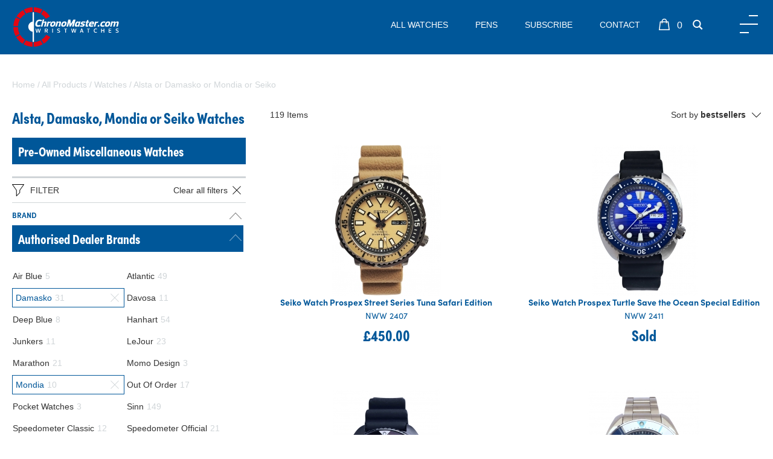

--- FILE ---
content_type: text/html; charset=UTF-8
request_url: https://www.chronomaster.co.uk/watches/?b-alsta&damasko&mondia&seiko
body_size: 11279
content:
<!DOCTYPE html>
<!--[if lte IE 8]>
<html class='ie8' lang="en-GB">
<![endif]-->
<!--[if gt IE 8]><!--> 
<html lang="en-GB"> 
<!--<![endif]--><head>
<title>Alsta, Damasko, Mondia or Seiko Watches | Chronomaster</title>
<meta name="description" content="Alsta, Damasko, Mondia or Seiko Watches | Chronomaster" />
<meta http-equiv="Content-Type" content="text/html; charset=UTF-8">
<meta name="viewport" content="width=device-width, initial-scale=1.0">
<meta name="apple-mobile-web-app-capable" content="yes">
<meta name="apple-mobile-web-app-status-bar-style" content="black-translucent">
<meta name="format-detection" content="telephone=no">
<meta name="robots" content="noindex,follow" /><!-- Facebook Pixel Code -->
<script>
  !function(f,b,e,v,n,t,s)
  {if(f.fbq)return;n=f.fbq=function(){n.callMethod?
  n.callMethod.apply(n,arguments):n.queue.push(arguments)};
  if(!f._fbq)f._fbq=n;n.push=n;n.loaded=!0;n.version='2.0';
  n.queue=[];t=b.createElement(e);t.async=!0;
  t.src=v;s=b.getElementsByTagName(e)[0];
  s.parentNode.insertBefore(t,s)}(window, document,'script',
  'https://connect.facebook.net/en_US/fbevents.js');
  fbq('init', '1006083387004631');
  fbq('track', 'PageView');
</script>
<noscript><img height="1" width="1" style="display:none"
  src="https://www.facebook.com/tr?id=1006083387004631&ev=PageView&noscript=1"
/></noscript>
<!-- End Facebook Pixel Code -->
<meta property="og:title" content="Alsta, Damasko, Mondia or Seiko Watches | Chronomaster"/>
<meta property="og:url" content="https://www.chronomaster.co.uk/watches/?b-alsta&damasko&mondia&seiko"/>
<meta property="og:site_name" content="Chronomaster"/>
<meta property="og:type" content="website"/>
<meta property="og:description" content="Alsta, Damasko, Mondia or Seiko Watches | Chronomaster"/>
<meta property="og:locale" content="en_GB"/>
<link rel='canonical' href='https://www.chronomaster.co.uk/watches/?b-alsta&damasko&mondia&seiko'/><link rel="shortcut icon" href="https://www.chronomaster.co.uk/favicon.ico" />
<link rel="apple-touch-icon" sizes="180x180" href="https://www.chronomaster.co.uk/apple-touch-icon.png">
<link rel="icon" type="image/png" sizes="96x96" href="https://www.chronomaster.co.uk/favicon-96x96.png">
<link rel="manifest" href="https://www.chronomaster.co.uk/site.webmanifest">
<link href="https://www.chronomaster.co.uk/styles.css?v=6236" rel="stylesheet" type="text/css" /><link href='https://fonts.googleapis.com/css?family=Open+Sans:400,600,700,800' rel='stylesheet' type='text/css'>
<link href='https://fonts.googleapis.com/css?family=Cinzel:400,700,900|Quicksand:400,500,700' rel='stylesheet' type='text/css'>

<link href='https://use.typekit.net/gbf5qmv.css' rel='stylesheet' type='text/css'><script src="https://www.chronomaster.co.uk/main.js?v=6236" type="text/javascript"></script><script>GEOIP_CF_IPCOUNTRY=""</script>
<!--[if lt IE 9]>
   <script>
      document.createElement('header');
      document.createElement('nav');
      document.createElement('section');
      document.createElement('article');
      document.createElement('aside');
      document.createElement('footer');
   </script>
<![endif]-->
</head>
<body>
<div id="pageloading" style="position:fixed;height:100%;width:100%;background-color:#fff">
	<svg xmlns="http://www.w3.org/2000/svg" width="38" height="38" viewBox="0 0 38 38" stroke="#000" class="svg replaced-svg" style="position: absolute;top: 50%;left: 50%;width: 100px;height: 100px;margin-top: -50px;margin-left: -50px;stroke: #999;">
		<g fill="none" fill-rule="evenodd">
			<g transform="translate(1 1)" stroke-width="2">
				<circle stroke-opacity=".5" cx="18" cy="18" r="18"></circle>
				<path d="M36 18c0-9.94-8.06-18-18-18" transform="rotate(157.221 18 18)">
					<animateTransform attributeName="transform" type="rotate" from="0 18 18" to="360 18 18" dur="1s" repeatCount="indefinite"></animateTransform>
				</path>
			</g>
		</g>
	</svg>
</div>

<div id="main_div" align="center">
<div id="header" style="display:;">
<header><div id="custom_header"><div class="menutop fixed">
<div class="header-inner">
<div class="logo-blk"><a href="https://www.chronomaster.co.uk/"><img src="https://www.chronomaster.co.uk/uploads/image/logo.svg" class="svg" alt="Chronomaster" /></a></div>
<div class="mainmenu">
<ul>
<li><a href="https://www.chronomaster.co.uk/watches/" data-menu="watches">All Watches</a></li>
<li><a href="https://www.chronomaster.co.uk/pen/" data-menu="pen">Pens</a></li>
<li><a href="#subscribe" data-menu="contact">Subscribe</a></li>
<li><a href="https://www.chronomaster.co.uk/contact/" data-menu="contact">Contact</a></li>
</ul>
<span class="basket_blk"><span id='basket_txt'></span><img class="svg" src="https://www.chronomaster.co.uk/uploads/image/icons/bag-icon.svg"></span><span class="search simg" data-type="default" data-mfixed="0"><img class="svg" src="https://www.chronomaster.co.uk/uploads/image/icons/search-icon.svg"></span></div>
<div class="menu-btn"></div>
</div>
<div class="notifications"></div>
<div class="side_menu"><div class="bsidemenu_logo"><a href="https://www.chronomaster.co.uk/" title="Homepage"><img src="https://www.chronomaster.co.uk/uploads/image/logo.svg" alt="Chronomaster" class="svg" /></a></div>
<div class="side_menu_inner">
<div class="bsidemenu_mobile">
<ul>
<li><a href="https://www.chronomaster.co.uk/all-watches/" data-type="allwatches">All Watches</a></li>
<li><a href="https://www.chronomaster.co.uk/" data-type="authorised">Authorised Dealer Brands</a></li>
<li><a href="https://www.chronomaster.co.uk/" data-type="preowned">Pre-Owned Brands</a></li>
<li><a href="https://www.chronomaster.co.uk/new/" data-type="new">Recent Arrivals</a></li>
<li><a href="#subscribe" data-menu="contact">Subscribe To Our Maillist</a></li>
<li><a href="https://www.chronomaster.co.uk/contact/" data-type="new">Contact Us</a></li>
<span id='menu_logon_status_txt' data-locale_id='' data-locale_suffix='' data-wrap='li'></span></ul>
<div class="bsidemenu_mobile_ext" data-type="authorised"><ul><li><a href="https://www.chronomaster.co.uk/air-blue/">Air Blue</a></li><li><a href="https://www.chronomaster.co.uk/atlantic/">Atlantic</a></li><li><a href="https://www.chronomaster.co.uk/damasko/">Damasko</a></li><li><a href="https://www.chronomaster.co.uk/davosa/">Davosa</a></li><li><a href="https://www.chronomaster.co.uk/deep-blue/">Deep Blue</a></li><li><a href="https://www.chronomaster.co.uk/hanhart/">Hanhart</a></li><li><a href="https://www.chronomaster.co.uk/junkers/">Junkers</a></li><li><a href="https://www.chronomaster.co.uk/lejour/">LeJour</a></li><li><a href="https://www.chronomaster.co.uk/marathon/">Marathon</a></li><li><a href="https://www.chronomaster.co.uk/momo-design/">Momo Design</a></li><li><a href="https://www.chronomaster.co.uk/mondia/">Mondia</a></li><li><a href="https://www.chronomaster.co.uk/montegrappa/">Montegrappa</a></li><li><a href="https://www.chronomaster.co.uk/out-of-order/">Out Of Order</a></li><li><a href="https://www.chronomaster.co.uk/pocket-watches/">Pocket Watches</a></li><li><a href="https://www.chronomaster.co.uk/sinn/">Sinn</a></li><li><a href="https://www.chronomaster.co.uk/speedometer-classic/">Speedometer Classic</a></li><li><a href="https://www.chronomaster.co.uk/speedometer-official/">Speedometer Official</a></li><li><a href="https://www.chronomaster.co.uk/squale/">Squale</a></li><li><a href="https://www.chronomaster.co.uk/steinhart/">Steinhart</a></li><li><a href="https://www.chronomaster.co.uk/zeppelin/">Zeppelin</a></li></ul></div> <div class="bsidemenu_mobile_ext" data-type="preowned"><ul><li><a href="https://www.chronomaster.co.uk/alsta/">Alsta</a></li><li><a href="https://www.chronomaster.co.uk/anonimo/">Anonimo</a></li><li><a href="https://www.chronomaster.co.uk/bell-%26-ross/">Bell & Ross</a></li><li><a href="https://www.chronomaster.co.uk/breitling/">Breitling</a></li><li><a href="https://www.chronomaster.co.uk/bremont/">Bremont</a></li><li><a href="https://www.chronomaster.co.uk/bulgari/">Bulgari</a></li><li><a href="https://www.chronomaster.co.uk/cartier/">Cartier</a></li><li><a href="https://www.chronomaster.co.uk/christopher-ward/">Christopher Ward</a></li><li><a href="https://www.chronomaster.co.uk/citizen/">Citizen</a></li><li><a href="https://www.chronomaster.co.uk/cwc/">CWC</a></li><li><a href="https://www.chronomaster.co.uk/doxa/">Doxa</a></li><li><a href="https://www.chronomaster.co.uk/dunhill/">Dunhill</a></li><li><a href="https://www.chronomaster.co.uk/ebel/">Ebel</a></li><li><a href="https://www.chronomaster.co.uk/eterna/">Eterna</a></li><li><a href="https://www.chronomaster.co.uk/fortis/">Fortis</a></li><li><a href="https://www.chronomaster.co.uk/girard-perregaux/">Girard Perregaux</a></li><li><a href="https://www.chronomaster.co.uk/hamilton/">Hamilton</a></li><li><a href="https://www.chronomaster.co.uk/iwc/">IWC</a></li><li><a href="https://www.chronomaster.co.uk/jaeger-lecoultre/">Jaeger LeCoultre</a></li><li><a href="https://www.chronomaster.co.uk/jaguar/">Jaguar</a></li><li><a href="https://www.chronomaster.co.uk/le-cheminant/">Le Cheminant</a></li><li><a href="https://www.chronomaster.co.uk/lemania/">Lemania</a></li><li><a href="https://www.chronomaster.co.uk/longines/">Longines</a></li><li><a href="https://www.chronomaster.co.uk/luminox/">Luminox</a></li><li><a href="https://www.chronomaster.co.uk/maurice-lacroix/">Maurice Lacroix</a></li><li><a href="https://www.chronomaster.co.uk/mido/">Mido</a></li><li><a href="https://www.chronomaster.co.uk/military-watches/">Military Watches</a></li><li><a href="https://www.chronomaster.co.uk/mondaine/">Mondaine</a></li><li><a href="https://www.chronomaster.co.uk/mwc/">MWC</a></li><li><a href="https://www.chronomaster.co.uk/omega/">Omega</a></li><li><a href="https://www.chronomaster.co.uk/orfina/">Orfina</a></li><li><a href="https://www.chronomaster.co.uk/oris/">Oris</a></li><li><a href="https://www.chronomaster.co.uk/panerai/">Panerai</a></li><li><a href="https://www.chronomaster.co.uk/patek-philippe/">Patek Philippe</a></li><li><a href="https://www.chronomaster.co.uk/porsche-design/">Porsche Design</a></li><li><a href="https://www.chronomaster.co.uk/pre-owned-fortis/">Pre Owned Fortis</a></li><li><a href="https://www.chronomaster.co.uk/pre-owned-glycine/">Pre Owned Glycine</a></li><li><a href="https://www.chronomaster.co.uk/pre-owned-marcello-c/">Pre Owned Marcello C</a></li><li><a href="https://www.chronomaster.co.uk/pre-owned-orfina/">Pre Owned Orfina</a></li><li><a href="https://www.chronomaster.co.uk/pre-owned-sinn/">Pre Owned Sinn</a></li><li><a href="https://www.chronomaster.co.uk/pre-owned-steinhart/">Pre Owned Steinhart</a></li><li><a href="https://www.chronomaster.co.uk/raymond-weil/">Raymond Weil</a></li><li><a href="https://www.chronomaster.co.uk/revue-thommen/">Revue Thommen</a></li><li><a href="https://www.chronomaster.co.uk/rolex/">Rolex</a></li><li><a href="https://www.chronomaster.co.uk/schaumburg/">Schaumburg</a></li><li><a href="https://www.chronomaster.co.uk/seiko/">Seiko</a></li><li><a href="https://www.chronomaster.co.uk/smiths/">Smiths</a></li><li><a href="https://www.chronomaster.co.uk/tag-heuer/">Tag Heuer</a></li><li><a href="https://www.chronomaster.co.uk/tissot/">Tissot</a></li><li><a href="https://www.chronomaster.co.uk/tudor/">Tudor</a></li><li><a href="https://www.chronomaster.co.uk/ulysse-nardin/">Ulysse Nardin</a></li><li><a href="https://www.chronomaster.co.uk/universal-genve/">Universal Genve</a></li><li><a href="https://www.chronomaster.co.uk/ventura/">Ventura</a></li><li><a href="https://www.chronomaster.co.uk/zenith/">Zenith</a></li><li><a href="https://www.chronomaster.co.uk/zeno/">Zeno</a></li><li><a href="https://www.chronomaster.co.uk/zodiac/">Zodiac</a></li></ul></div></div>
</div></div>
</div></div></header>
</div>
<div id="main_content" class='clearfix'><div class="catidx">
<div class="catidx-breadcrumbs content-keep"><span itemscope itemtype="http://data-vocabulary.org/Breadcrumb"><a href="https://www.chronomaster.co.uk/" itemprop="url"><span itemprop="title">Home</span></a></span> / <span itemscope itemtype="http://data-vocabulary.org/Breadcrumb"><a href="https://www.chronomaster.co.uk/all-watches/" itemprop="url"><span itemprop="title">All Products</span></a></span> / <span itemscope itemtype="http://data-vocabulary.org/Breadcrumb"><a href="https://www.chronomaster.co.uk/watches/" itemprop="url"><span itemprop="title">Watches</span></a></span> / <span itemscope itemtype="http://data-vocabulary.org/Breadcrumb"><a href="https://www.chronomaster.co.uk/watches/?b-alsta&damasko&mondia&seiko" itemprop="url"><span itemprop="title">Alsta or Damasko or Mondia or Seiko</span></a></span></div>
<div class="catidxside">
<h2>Alsta, Damasko, Mondia or Seiko Watches</h2>
<h3><a href="https://www.chronomaster.co.uk/miscellaneous/?t-modern">Pre-Owned Miscellaneous Watches</a></h3>
<div><div class='catlist-filter bottom'><div class='catlist-fbar bottom'><img src="https://www.chronomaster.co.uk/uploads/image/icons/filter.svg" class="svg"><span>Filter</span></div><div class='catlist-filters bottom'><a id="filter-all-clear" class='catlist-clr' href="https://www.chronomaster.co.uk/watches/" data-contentreplace="1" data-obj=".catidx" data-pagetype="catlist">Clear all filters<img src="https://www.chronomaster.co.uk/uploads/image/icons/close.svg" class="closex svg"></a><div class='catlist-fblk collapsable open'><div class='catlist-ftitle'>Brand<div class="catlist-colbtn">&nbsp;</div></div><div class='catlist-fops'><div class='catlist-fsblk open collapsable'><h3>Authorised Dealer Brands<div class="catlist-colbtn">&nbsp;</div></h3><div class='catlist-fsops'><div><a id="filter-brand-air_blue" href="https://www.chronomaster.co.uk/watches/?b-air-blue&alsta&damasko&mondia&seiko" data-contentreplace="1" data-obj=".catidx" data-pagetype="catlist"><span class='catlist-fopts-name'><span>Air Blue</span><span class="cfopt-t">5</span></span></a></div><div><a id="filter-brand-atlantic" href="https://www.chronomaster.co.uk/watches/?b-alsta&atlantic&damasko&mondia&seiko" data-contentreplace="1" data-obj=".catidx" data-pagetype="catlist"><span class='catlist-fopts-name'><span>Atlantic</span><span class="cfopt-t">49</span></span></a></div><div><a id="filter-brand-damasko-clear" href="https://www.chronomaster.co.uk/watches/?b-alsta&mondia&seiko" class='selected' data-contentreplace="1" data-obj=".catidx" data-pagetype="catlist"><span class='catlist-fopts-name'><span>Damasko</span><span class="cfopt-t">31</span></span><img src="https://www.chronomaster.co.uk/uploads/image/icons/close.svg" class="closex svg"></a></div><div><a id="filter-brand-davosa" href="https://www.chronomaster.co.uk/watches/?b-alsta&damasko&davosa&mondia&seiko" data-contentreplace="1" data-obj=".catidx" data-pagetype="catlist"><span class='catlist-fopts-name'><span>Davosa</span><span class="cfopt-t">11</span></span></a></div><div><a id="filter-brand-deep_blue" href="https://www.chronomaster.co.uk/watches/?b-alsta&damasko&deep-blue&mondia&seiko" data-contentreplace="1" data-obj=".catidx" data-pagetype="catlist"><span class='catlist-fopts-name'><span>Deep Blue</span><span class="cfopt-t">8</span></span></a></div><div><a id="filter-brand-hanhart" href="https://www.chronomaster.co.uk/watches/?b-alsta&damasko&hanhart&mondia&seiko" data-contentreplace="1" data-obj=".catidx" data-pagetype="catlist"><span class='catlist-fopts-name'><span>Hanhart</span><span class="cfopt-t">54</span></span></a></div><div><a id="filter-brand-junkers" href="https://www.chronomaster.co.uk/watches/?b-alsta&damasko&junkers&mondia&seiko" data-contentreplace="1" data-obj=".catidx" data-pagetype="catlist"><span class='catlist-fopts-name'><span>Junkers</span><span class="cfopt-t">11</span></span></a></div><div><a id="filter-brand-lejour" href="https://www.chronomaster.co.uk/watches/?b-alsta&damasko&lejour&mondia&seiko" data-contentreplace="1" data-obj=".catidx" data-pagetype="catlist"><span class='catlist-fopts-name'><span>LeJour</span><span class="cfopt-t">23</span></span></a></div><div><a id="filter-brand-marathon" href="https://www.chronomaster.co.uk/watches/?b-alsta&damasko&marathon&mondia&seiko" data-contentreplace="1" data-obj=".catidx" data-pagetype="catlist"><span class='catlist-fopts-name'><span>Marathon</span><span class="cfopt-t">21</span></span></a></div><div><a id="filter-brand-momo_design" href="https://www.chronomaster.co.uk/watches/?b-alsta&damasko&momo-design&mondia&seiko" data-contentreplace="1" data-obj=".catidx" data-pagetype="catlist"><span class='catlist-fopts-name'><span>Momo Design</span><span class="cfopt-t">3</span></span></a></div><div><a id="filter-brand-mondia-clear" href="https://www.chronomaster.co.uk/watches/?b-alsta&damasko&seiko" class='selected' data-contentreplace="1" data-obj=".catidx" data-pagetype="catlist"><span class='catlist-fopts-name'><span>Mondia</span><span class="cfopt-t">10</span></span><img src="https://www.chronomaster.co.uk/uploads/image/icons/close.svg" class="closex svg"></a></div><div><a id="filter-brand-out_of_order" href="https://www.chronomaster.co.uk/watches/?b-alsta&damasko&mondia&out-of-order&seiko" data-contentreplace="1" data-obj=".catidx" data-pagetype="catlist"><span class='catlist-fopts-name'><span>Out Of Order</span><span class="cfopt-t">17</span></span></a></div><div><a id="filter-brand-pocket_watches" href="https://www.chronomaster.co.uk/watches/?b-alsta&damasko&mondia&pocket-watches&seiko" data-contentreplace="1" data-obj=".catidx" data-pagetype="catlist"><span class='catlist-fopts-name'><span>Pocket Watches</span><span class="cfopt-t">3</span></span></a></div><div><a id="filter-brand-sinn" href="https://www.chronomaster.co.uk/watches/?b-alsta&damasko&mondia&seiko&sinn" data-contentreplace="1" data-obj=".catidx" data-pagetype="catlist"><span class='catlist-fopts-name'><span>Sinn</span><span class="cfopt-t">149</span></span></a></div><div><a id="filter-brand-speedometer_classic" href="https://www.chronomaster.co.uk/watches/?b-alsta&damasko&mondia&seiko&speedometer-classic" data-contentreplace="1" data-obj=".catidx" data-pagetype="catlist"><span class='catlist-fopts-name'><span>Speedometer Classic</span><span class="cfopt-t">12</span></span></a></div><div><a id="filter-brand-speedometer_official" href="https://www.chronomaster.co.uk/watches/?b-alsta&damasko&mondia&seiko&speedometer-official" data-contentreplace="1" data-obj=".catidx" data-pagetype="catlist"><span class='catlist-fopts-name'><span>Speedometer Official</span><span class="cfopt-t">21</span></span></a></div><div><a id="filter-brand-squale" href="https://www.chronomaster.co.uk/watches/?b-alsta&damasko&mondia&seiko&squale" data-contentreplace="1" data-obj=".catidx" data-pagetype="catlist"><span class='catlist-fopts-name'><span>Squale</span><span class="cfopt-t">28</span></span></a></div><div><a id="filter-brand-steinhart" href="https://www.chronomaster.co.uk/watches/?b-alsta&damasko&mondia&seiko&steinhart" data-contentreplace="1" data-obj=".catidx" data-pagetype="catlist"><span class='catlist-fopts-name'><span>Steinhart</span><span class="cfopt-t">78</span></span></a></div><div><a id="filter-brand-zeppelin" href="https://www.chronomaster.co.uk/watches/?b-alsta&damasko&mondia&seiko&zeppelin" data-contentreplace="1" data-obj=".catidx" data-pagetype="catlist"><span class='catlist-fopts-name'><span>Zeppelin</span><span class="cfopt-t">14</span></span></a></div></div></div><div class='catlist-fsblk open collapsable'><h3>Pre-Owned Brands<div class="catlist-colbtn">&nbsp;</div></h3><div class='catlist-fsops'><div><a id="filter-brand-alsta-clear" href="https://www.chronomaster.co.uk/watches/?b-damasko&mondia&seiko" class='selected' data-contentreplace="1" data-obj=".catidx" data-pagetype="catlist"><span class='catlist-fopts-name'><span>Alsta</span><span class="cfopt-t">6</span></span><img src="https://www.chronomaster.co.uk/uploads/image/icons/close.svg" class="closex svg"></a></div><div><a id="filter-brand-anonimo" href="https://www.chronomaster.co.uk/watches/?b-alsta&anonimo&damasko&mondia&seiko" data-contentreplace="1" data-obj=".catidx" data-pagetype="catlist"><span class='catlist-fopts-name'><span>Anonimo</span><span class="cfopt-t">3</span></span></a></div><div><a id="filter-brand-bell_ross" href="https://www.chronomaster.co.uk/watches/?b-alsta&bell-%26-ross&damasko&mondia&seiko" data-contentreplace="1" data-obj=".catidx" data-pagetype="catlist"><span class='catlist-fopts-name'><span>Bell & Ross</span><span class="cfopt-t">7</span></span></a></div><div><a id="filter-brand-breitling" href="https://www.chronomaster.co.uk/watches/?b-alsta&breitling&damasko&mondia&seiko" data-contentreplace="1" data-obj=".catidx" data-pagetype="catlist"><span class='catlist-fopts-name'><span>Breitling</span><span class="cfopt-t">18</span></span></a></div><div><a id="filter-brand-bremont" href="https://www.chronomaster.co.uk/watches/?b-alsta&bremont&damasko&mondia&seiko" data-contentreplace="1" data-obj=".catidx" data-pagetype="catlist"><span class='catlist-fopts-name'><span>Bremont</span><span class="cfopt-t">3</span></span></a></div><div><a id="filter-brand-cwc" href="https://www.chronomaster.co.uk/watches/?b-alsta&cwc&damasko&mondia&seiko" data-contentreplace="1" data-obj=".catidx" data-pagetype="catlist"><span class='catlist-fopts-name'><span>CWC</span><span class="cfopt-t">19</span></span></a></div><div><a id="filter-brand-cartier" href="https://www.chronomaster.co.uk/watches/?b-alsta&cartier&damasko&mondia&seiko" data-contentreplace="1" data-obj=".catidx" data-pagetype="catlist"><span class='catlist-fopts-name'><span>Cartier</span><span class="cfopt-t">9</span></span></a></div><div><a id="filter-brand-christopher_ward" href="https://www.chronomaster.co.uk/watches/?b-alsta&christopher-ward&damasko&mondia&seiko" data-contentreplace="1" data-obj=".catidx" data-pagetype="catlist"><span class='catlist-fopts-name'><span>Christopher Ward</span><span class="cfopt-t">2</span></span></a></div><div><a id="filter-brand-citizen" href="https://www.chronomaster.co.uk/watches/?b-alsta&citizen&damasko&mondia&seiko" data-contentreplace="1" data-obj=".catidx" data-pagetype="catlist"><span class='catlist-fopts-name'><span>Citizen</span><span class="cfopt-t">12</span></span></a></div><div><a id="filter-brand-doxa" href="https://www.chronomaster.co.uk/watches/?b-alsta&damasko&doxa&mondia&seiko" data-contentreplace="1" data-obj=".catidx" data-pagetype="catlist"><span class='catlist-fopts-name'><span>Doxa</span><span class="cfopt-t">5</span></span></a></div><div><a id="filter-brand-dunhill" href="https://www.chronomaster.co.uk/watches/?b-alsta&damasko&dunhill&mondia&seiko" data-contentreplace="1" data-obj=".catidx" data-pagetype="catlist"><span class='catlist-fopts-name'><span>Dunhill</span><span class="cfopt-t">5</span></span></a></div><div><a id="filter-brand-fortis" href="https://www.chronomaster.co.uk/watches/?b-alsta&damasko&fortis&mondia&seiko" data-contentreplace="1" data-obj=".catidx" data-pagetype="catlist"><span class='catlist-fopts-name'><span>Fortis</span><span class="cfopt-t">2</span></span></a></div><div><a id="filter-brand-girard_perregaux" href="https://www.chronomaster.co.uk/watches/?b-alsta&damasko&girard-perregaux&mondia&seiko" data-contentreplace="1" data-obj=".catidx" data-pagetype="catlist"><span class='catlist-fopts-name'><span>Girard Perregaux</span><span class="cfopt-t">1</span></span></a></div><div><a id="filter-brand-hamilton" href="https://www.chronomaster.co.uk/watches/?b-alsta&damasko&hamilton&mondia&seiko" data-contentreplace="1" data-obj=".catidx" data-pagetype="catlist"><span class='catlist-fopts-name'><span>Hamilton</span><span class="cfopt-t">15</span></span></a></div><div><a id="filter-brand-iwc" href="https://www.chronomaster.co.uk/watches/?b-alsta&damasko&iwc&mondia&seiko" data-contentreplace="1" data-obj=".catidx" data-pagetype="catlist"><span class='catlist-fopts-name'><span>IWC</span><span class="cfopt-t">17</span></span></a></div><div><a id="filter-brand-jaeger_lecoultre" href="https://www.chronomaster.co.uk/watches/?b-alsta&damasko&jaeger-lecoultre&mondia&seiko" data-contentreplace="1" data-obj=".catidx" data-pagetype="catlist"><span class='catlist-fopts-name'><span>Jaeger LeCoultre</span><span class="cfopt-t">2</span></span></a></div><div><a id="filter-brand-lemania" href="https://www.chronomaster.co.uk/watches/?b-alsta&damasko&lemania&mondia&seiko" data-contentreplace="1" data-obj=".catidx" data-pagetype="catlist"><span class='catlist-fopts-name'><span>Lemania</span><span class="cfopt-t">11</span></span></a></div><div><a id="filter-brand-longines" href="https://www.chronomaster.co.uk/watches/?b-alsta&damasko&longines&mondia&seiko" data-contentreplace="1" data-obj=".catidx" data-pagetype="catlist"><span class='catlist-fopts-name'><span>Longines</span><span class="cfopt-t">6</span></span></a></div><div><a id="filter-brand-maurice_lacroix" href="https://www.chronomaster.co.uk/watches/?b-alsta&damasko&maurice-lacroix&mondia&seiko" data-contentreplace="1" data-obj=".catidx" data-pagetype="catlist"><span class='catlist-fopts-name'><span>Maurice Lacroix</span><span class="cfopt-t">2</span></span></a></div><div><a id="filter-brand-mido" href="https://www.chronomaster.co.uk/watches/?b-alsta&damasko&mido&mondia&seiko" data-contentreplace="1" data-obj=".catidx" data-pagetype="catlist"><span class='catlist-fopts-name'><span>Mido</span><span class="cfopt-t">2</span></span></a></div><div><a id="filter-brand-military_watches" href="https://www.chronomaster.co.uk/watches/?b-alsta&damasko&military-watches&mondia&seiko" data-contentreplace="1" data-obj=".catidx" data-pagetype="catlist"><span class='catlist-fopts-name'><span>Military Watches</span><span class="cfopt-t">3</span></span></a></div><div><a id="filter-brand-miscellaneous" href="https://www.chronomaster.co.uk/miscellaneous/?t-modern"><span class='catlist-fopts-name'><span>Miscellaneous</span><span class="cfopt-t"></span></span></a></div><div><a id="filter-brand-omega" href="https://www.chronomaster.co.uk/watches/?b-alsta&damasko&mondia&omega&seiko" data-contentreplace="1" data-obj=".catidx" data-pagetype="catlist"><span class='catlist-fopts-name'><span>Omega</span><span class="cfopt-t">60</span></span></a></div><div><a id="filter-brand-oris" href="https://www.chronomaster.co.uk/watches/?b-alsta&damasko&mondia&oris&seiko" data-contentreplace="1" data-obj=".catidx" data-pagetype="catlist"><span class='catlist-fopts-name'><span>Oris</span><span class="cfopt-t">5</span></span></a></div><div><a id="filter-brand-panerai" href="https://www.chronomaster.co.uk/watches/?b-alsta&damasko&mondia&panerai&seiko" data-contentreplace="1" data-obj=".catidx" data-pagetype="catlist"><span class='catlist-fopts-name'><span>Panerai</span><span class="cfopt-t">6</span></span></a></div><div><a id="filter-brand-porsche_design" href="https://www.chronomaster.co.uk/watches/?b-alsta&damasko&mondia&porsche-design&seiko" data-contentreplace="1" data-obj=".catidx" data-pagetype="catlist"><span class='catlist-fopts-name'><span>Porsche Design</span><span class="cfopt-t">4</span></span></a></div><div><a id="filter-brand-pre_owned_sinn" href="https://www.chronomaster.co.uk/watches/?b-alsta&damasko&mondia&pre-owned-sinn&seiko" data-contentreplace="1" data-obj=".catidx" data-pagetype="catlist"><span class='catlist-fopts-name'><span>Pre Owned Sinn</span><span class="cfopt-t">6</span></span></a></div><div><a id="filter-brand-pre_owned_steinhart" href="https://www.chronomaster.co.uk/watches/?b-alsta&damasko&mondia&pre-owned-steinhart&seiko" data-contentreplace="1" data-obj=".catidx" data-pagetype="catlist"><span class='catlist-fopts-name'><span>Pre Owned Steinhart</span><span class="cfopt-t">4</span></span></a></div><div><a id="filter-brand-rolex" href="https://www.chronomaster.co.uk/watches/?b-alsta&damasko&mondia&rolex&seiko" data-contentreplace="1" data-obj=".catidx" data-pagetype="catlist"><span class='catlist-fopts-name'><span>Rolex</span><span class="cfopt-t">70</span></span></a></div><div><a id="filter-brand-seiko-clear" href="https://www.chronomaster.co.uk/watches/?b-alsta&damasko&mondia" class='selected' data-contentreplace="1" data-obj=".catidx" data-pagetype="catlist"><span class='catlist-fopts-name'><span>Seiko</span><span class="cfopt-t">72</span></span><img src="https://www.chronomaster.co.uk/uploads/image/icons/close.svg" class="closex svg"></a></div><div><a id="filter-brand-smiths" href="https://www.chronomaster.co.uk/watches/?b-alsta&damasko&mondia&seiko&smiths" data-contentreplace="1" data-obj=".catidx" data-pagetype="catlist"><span class='catlist-fopts-name'><span>Smiths</span><span class="cfopt-t">1</span></span></a></div><div><a id="filter-brand-tag_heuer" href="https://www.chronomaster.co.uk/watches/?b-alsta&damasko&mondia&seiko&tag-heuer" data-contentreplace="1" data-obj=".catidx" data-pagetype="catlist"><span class='catlist-fopts-name'><span>Tag Heuer</span><span class="cfopt-t">36</span></span></a></div><div><a id="filter-brand-tissot" href="https://www.chronomaster.co.uk/watches/?b-alsta&damasko&mondia&seiko&tissot" data-contentreplace="1" data-obj=".catidx" data-pagetype="catlist"><span class='catlist-fopts-name'><span>Tissot</span><span class="cfopt-t">2</span></span></a></div><div><a id="filter-brand-tudor" href="https://www.chronomaster.co.uk/watches/?b-alsta&damasko&mondia&seiko&tudor" data-contentreplace="1" data-obj=".catidx" data-pagetype="catlist"><span class='catlist-fopts-name'><span>Tudor</span><span class="cfopt-t">25</span></span></a></div><div><a id="filter-brand-universal_genve" href="https://www.chronomaster.co.uk/watches/?b-alsta&damasko&mondia&seiko&universal-genve" data-contentreplace="1" data-obj=".catidx" data-pagetype="catlist"><span class='catlist-fopts-name'><span>Universal Genve</span><span class="cfopt-t">1</span></span></a></div><div><a id="filter-brand-ventura" href="https://www.chronomaster.co.uk/watches/?b-alsta&damasko&mondia&seiko&ventura" data-contentreplace="1" data-obj=".catidx" data-pagetype="catlist"><span class='catlist-fopts-name'><span>Ventura</span><span class="cfopt-t">1</span></span></a></div><div><a id="filter-brand-zenith" href="https://www.chronomaster.co.uk/watches/?b-alsta&damasko&mondia&seiko&zenith" data-contentreplace="1" data-obj=".catidx" data-pagetype="catlist"><span class='catlist-fopts-name'><span>Zenith</span><span class="cfopt-t">14</span></span></a></div><div><a id="filter-brand-zeno" href="https://www.chronomaster.co.uk/watches/?b-alsta&damasko&mondia&seiko&zeno" data-contentreplace="1" data-obj=".catidx" data-pagetype="catlist"><span class='catlist-fopts-name'><span>Zeno</span><span class="cfopt-t">8</span></span></a></div><div><a id="filter-brand-zodiac" href="https://www.chronomaster.co.uk/watches/?b-alsta&damasko&mondia&seiko&zodiac" data-contentreplace="1" data-obj=".catidx" data-pagetype="catlist"><span class='catlist-fopts-name'><span>Zodiac</span><span class="cfopt-t">1</span></span></a></div></div></div><div class='catlist-spacer'>&nbsp;</div><div class='catlist-clear'><a id="filter-brand-all-clear" href="https://www.chronomaster.co.uk/watches/" class='clear' data-contentreplace="1" data-obj=".catidx" data-pagetype="catlist"><span>Clear Brand</span><img src="https://www.chronomaster.co.uk/uploads/image/icons/close.svg" class="closex svg"></a></div></div></div></div></div></div>
<h3><a href="https://www.chronomaster.co.uk/miscellaneous/?t-modern">Pre-Owned Miscellaneous Watches</a></h3>
</div>
<div class="catidxbar"><span class="catidxtotal">119 Items</span><span class="catidxorder"><div class='dmenu'><div class='dmenu-title'>Sort by <span>bestsellers</span><img src="https://www.chronomaster.co.uk/uploads/image/icons/back.svg" class="svg"></div><div class='dmenu_lnks'><button class='btn btn-default' onclick="changeCatOrder('date_created DESC')">Sort by <span>latest</span></button><button class='btn btn-default' onclick="changeCatOrder('site_price')">Sort by <span>price low to high</span></button><button class='btn btn-default' onclick="changeCatOrder('site_price DESC')">Sort by <span>price high to low</span></button></div></div></span></div>
<div class="catitm hover" itemscope itemtype="http://schema.org/Product"><a href="https://www.chronomaster.co.uk/watches/seiko-watch-prospex-street-series-tuna-safari-edition-nww-2407/" title="Seiko Seiko Watch Prospex Street Series Tuna Safari Edition NWW 2407" data-contentreplace="1" data-obj="#main_content" data-pagetype="catpage" data-prev_pagetype="catlist" data-resetscroll="1"><span class="catitm-img"><img itemprop="image" data-orientation="0" data-id="3541" data-collection_id="0" src="https://www.chronomaster.co.uk/images/4000/3541/list_B314_Seiko_Tuna_Safari_1c.jpg" border=0 alt="Seiko Seiko Watch Prospex Street Series Tuna Safari Edition NWW 2407"></span><span class="catitm-name" itemprop="name">Seiko Watch Prospex Street Series Tuna Safari Edition<span>NWW 2407</span></span><meta itemprop="sku" content="NWW 2407" /><span itemprop="offers" itemscope itemtype="http://schema.org/Offer"><span class="catlist-pricebar"><span class='catl-vatstr-ex'><small></small></span><meta itemprop="priceCurrency" content="GBP" />&pound;<span>450.00</span><meta itemprop="price" content="450.00" /><meta itemprop="itemCondition" itemtype="http://schema.org/OfferItemCondition" content="http://schema.org/NewCondition"/><meta itemprop="availability" content="http://schema.org/InStock"/></span><span class="catlist-inc"></span></span><span class="catitm-collections"><span class="colitm new"></span></span></a></div><div class="catitm hover" itemscope itemtype="http://schema.org/Product"><a href="https://www.chronomaster.co.uk/watches/seiko-watch-prospex-turtle-save-the-ocean-special-edition-nww-2411/" title="Seiko Seiko Watch Prospex Turtle Save the Ocean Special Edition NWW 2411" data-contentreplace="1" data-obj="#main_content" data-pagetype="catpage" data-prev_pagetype="catlist" data-resetscroll="1"><span class="catitm-img"><img itemprop="image" data-orientation="0" data-id="3542" data-collection_id="0" src="https://www.chronomaster.co.uk/images/4000/3542/list_B314_Seiko_Save_the_Ocean_1b.jpg" border=0 alt="Seiko Seiko Watch Prospex Turtle Save the Ocean Special Edition NWW 2411"></span><span class="catitm-name" itemprop="name">Seiko Watch Prospex Turtle Save the Ocean Special Edition<span>NWW 2411</span></span><meta itemprop="sku" content="NWW 2411" /><span itemprop="offers" itemscope itemtype="http://schema.org/Offer"><span class="catlist-pricebar"><meta itemprop="priceCurrency" content="GBP" /><meta itemprop="price" content="0.00" /><span class='sold'>Sold</span></span><span class="catlist-inc"></span></span><span class="catitm-collections"><span class="colitm new"></span></span></a></div><div class="catitm hover" itemscope itemtype="http://schema.org/Product"><a href="https://www.chronomaster.co.uk/watches/seiko-watch-prospex-sea-black-series-limited-edition-nww-2410/" title="Seiko Seiko Watch Prospex Sea Black Series Limited Edition NWW 2410" data-contentreplace="1" data-obj="#main_content" data-pagetype="catpage" data-prev_pagetype="catlist" data-resetscroll="1"><span class="catitm-img"><img itemprop="image" data-orientation="0" data-id="3543" data-collection_id="0" src="https://www.chronomaster.co.uk/images/4000/3543/list_B314_Seiko_Black_Edition_1.jpg" border=0 alt="Seiko Seiko Watch Prospex Sea Black Series Limited Edition NWW 2410"></span><span class="catitm-name" itemprop="name">Seiko Watch Prospex Sea Black Series Limited Edition<span>NWW 2410</span></span><meta itemprop="sku" content="NWW 2410" /><span itemprop="offers" itemscope itemtype="http://schema.org/Offer"><span class="catlist-pricebar"><span class='catl-vatstr-ex'><small></small></span><meta itemprop="priceCurrency" content="GBP" />&pound;<span>450.00</span><meta itemprop="price" content="450.00" /><meta itemprop="itemCondition" itemtype="http://schema.org/OfferItemCondition" content="http://schema.org/NewCondition"/><meta itemprop="availability" content="http://schema.org/InStock"/></span><span class="catlist-inc"></span></span><span class="catitm-collections"><span class="colitm new"></span></span></a></div><div class="catitm hover" itemscope itemtype="http://schema.org/Product"><a href="https://www.chronomaster.co.uk/watches/seiko-prospex-great-blue-sumo-scuba-padi-special-edition-nww-2159/" title="Seiko Seiko Prospex Great Blue Sumo Scuba PADI Special Edition NWW 2159" data-contentreplace="1" data-obj="#main_content" data-pagetype="catpage" data-prev_pagetype="catlist" data-resetscroll="1"><span class="catitm-img"><img itemprop="image" data-orientation="0" data-id="3119" data-collection_id="0" src="https://www.chronomaster.co.uk/images/4000/3119/list_B297_Seiko_Great_Blue_Sumo_1.JPG" border=0 alt="Seiko Seiko Prospex Great Blue Sumo Scuba PADI Special Edition NWW 2159"></span><span class="catitm-name" itemprop="name">Seiko Prospex Great Blue Sumo Scuba PADI Special Edition<span>NWW 2159</span></span><meta itemprop="sku" content="NWW 2159" /><span itemprop="offers" itemscope itemtype="http://schema.org/Offer"><span class="catlist-pricebar"><span class='catl-vatstr-ex'><small></small></span><meta itemprop="priceCurrency" content="GBP" />&pound;<span>695.00</span><meta itemprop="price" content="695.00" /><meta itemprop="itemCondition" itemtype="http://schema.org/OfferItemCondition" content="http://schema.org/NewCondition"/><meta itemprop="availability" content="http://schema.org/InStock"/></span><span class="catlist-inc"></span></span><span class="catitm-collections"><span class="colitm new"></span></span></a></div><div class="catitm hover" itemscope itemtype="http://schema.org/Product"><a href="https://www.chronomaster.co.uk/watches/seiko-prospex-panda-1--100th-sec-speedtimer-solar-chronograph-nww-2002/" title="Seiko Seiko Prospex Panda 1/100th Sec Speedtimer Solar Chronograph NWW 2002" data-contentreplace="1" data-obj="#main_content" data-pagetype="catpage" data-prev_pagetype="catlist" data-resetscroll="1"><span class="catitm-img"><img itemprop="image" data-orientation="0" data-id="3197" data-collection_id="0" src="https://www.chronomaster.co.uk/images/4000/3197/list_B300_Seiko_Speedtimer_1.JPG" border=0 alt="Seiko Seiko Prospex Panda 1/100th Sec Speedtimer Solar Chronograph NWW 2002"></span><span class="catitm-name" itemprop="name">Seiko Prospex Panda 1/100th Sec Speedtimer Solar Chronograph<span>NWW 2002</span></span><meta itemprop="sku" content="NWW 2002" /><span itemprop="offers" itemscope itemtype="http://schema.org/Offer"><span class="catlist-pricebar"><span class='catl-vatstr-ex'><small></small></span><meta itemprop="priceCurrency" content="GBP" />&pound;<span>395.00</span><meta itemprop="price" content="395.00" /><meta itemprop="itemCondition" itemtype="http://schema.org/OfferItemCondition" content="http://schema.org/NewCondition"/><meta itemprop="availability" content="http://schema.org/InStock"/></span><span class="catlist-inc"></span></span><span class="catitm-collections"><span class="colitm new"></span></span></a></div><div class="catitm hover" itemscope itemtype="http://schema.org/Product"><a href="https://www.chronomaster.co.uk/watches/seiko-prospex-padi-arnie-nww-2465/" title="Seiko Seiko Prospex PADI Arnie NWW 2465" data-contentreplace="1" data-obj="#main_content" data-pagetype="catpage" data-prev_pagetype="catlist" data-resetscroll="1"><span class="catitm-img"><img itemprop="image" data-orientation="0" data-id="3466" data-collection_id="0" src="https://www.chronomaster.co.uk/images/4000/3466/list_B311_Seiko_Arnie_1a2.jpg" border=0 alt="Seiko Seiko Prospex PADI Arnie NWW 2465"></span><span class="catitm-name" itemprop="name">Seiko Prospex PADI Arnie<span>NWW 2465</span></span><meta itemprop="sku" content="NWW 2465" /><span itemprop="offers" itemscope itemtype="http://schema.org/Offer"><span class="catlist-pricebar"><span class='catl-vatstr-ex'><small></small></span><meta itemprop="priceCurrency" content="GBP" />&pound;<span>375.00</span><meta itemprop="price" content="375.00" /><meta itemprop="itemCondition" itemtype="http://schema.org/OfferItemCondition" content="http://schema.org/NewCondition"/><meta itemprop="availability" content="http://schema.org/InStock"/></span><span class="catlist-inc"></span></span><span class="catitm-collections"><span class="colitm new"></span></span></a></div><div class="catitm hover" itemscope itemtype="http://schema.org/Product"><a href="https://www.chronomaster.co.uk/watches/seiko-presage-automatic-presage-cocktail-time-skydiving-power-reserve-nww-2468/" title="Seiko Seiko Presage Automatic Presage Cocktail Time Skydiving Power Reserve NWW 2468" data-contentreplace="1" data-obj="#main_content" data-pagetype="catpage" data-prev_pagetype="catlist" data-resetscroll="1"><span class="catitm-img"><img itemprop="image" data-orientation="0" data-id="3467" data-collection_id="0" src="https://www.chronomaster.co.uk/images/4000/3467/list_B311_Seiko_Presage_Power_Reserve_1b2.jpg" border=0 alt="Seiko Seiko Presage Automatic Presage Cocktail Time Skydiving Power Reserve NWW 2468"></span><span class="catitm-name" itemprop="name">Seiko Presage Automatic Presage Cocktail Time Skydiving Power Reserve<span>NWW 2468</span></span><meta itemprop="sku" content="NWW 2468" /><span itemprop="offers" itemscope itemtype="http://schema.org/Offer"><span class="catlist-pricebar"><span class='catl-vatstr-ex'><small></small></span><meta itemprop="priceCurrency" content="GBP" />&pound;<span>375.00</span><meta itemprop="price" content="375.00" /><meta itemprop="itemCondition" itemtype="http://schema.org/OfferItemCondition" content="http://schema.org/NewCondition"/><meta itemprop="availability" content="http://schema.org/InStock"/></span><span class="catlist-inc"></span></span><span class="catitm-collections"><span class="colitm new"></span></span></a></div><div class="catitm hover" itemscope itemtype="http://schema.org/Product"><a href="https://www.chronomaster.co.uk/watches/seiko-prospex-turtle-automatic-diver-nww-2457/" title="Seiko Seiko Prospex Turtle Automatic Diver NWW 2457" data-contentreplace="1" data-obj="#main_content" data-pagetype="catpage" data-prev_pagetype="catlist" data-resetscroll="1"><span class="catitm-img"><img itemprop="image" data-orientation="0" data-id="3067" data-collection_id="0" src="https://www.chronomaster.co.uk/images/4000/3067/list_B311_Seiko_Turtle_Pepsi_1b2.jpg" border=0 alt="Seiko Seiko Prospex Turtle Automatic Diver NWW 2457"></span><span class="catitm-name" itemprop="name">Seiko Prospex Turtle Automatic Diver<span>NWW 2457</span></span><meta itemprop="sku" content="NWW 2457" /><span itemprop="offers" itemscope itemtype="http://schema.org/Offer"><span class="catlist-pricebar"><meta itemprop="priceCurrency" content="GBP" /><meta itemprop="price" content="0.00" /><span class='sold'>Sold</span></span><span class="catlist-inc"></span></span><span class="catitm-collections"><span class="colitm new"></span></span></a></div><div class="catitm hover" itemscope itemtype="http://schema.org/Product"><a href="https://www.chronomaster.co.uk/watches/seiko-prospex-tortoise-land-edition-automatic-wristwatch-nww-2467/" title="Seiko Seiko Prospex Tortoise Land Edition Automatic Wristwatch NWW 2467" data-contentreplace="1" data-obj="#main_content" data-pagetype="catpage" data-prev_pagetype="catlist" data-resetscroll="1"><span class="catitm-img"><img itemprop="image" data-orientation="0" data-id="3469" data-collection_id="0" src="https://www.chronomaster.co.uk/images/4000/3469/list_B311_Seiko_Tortoise_1a.jpg" border=0 alt="Seiko Seiko Prospex Tortoise Land Edition Automatic Wristwatch NWW 2467"></span><span class="catitm-name" itemprop="name">Seiko Prospex Tortoise Land Edition Automatic Wristwatch<span>NWW 2467</span></span><meta itemprop="sku" content="NWW 2467" /><span itemprop="offers" itemscope itemtype="http://schema.org/Offer"><span class="catlist-pricebar"><meta itemprop="priceCurrency" content="GBP" /><meta itemprop="price" content="0.00" /><span class='sold'>Sold</span></span><span class="catlist-inc"></span></span><span class="catitm-collections"><span class="colitm new"></span></span></a></div><div class="catitm hover" itemscope itemtype="http://schema.org/Product"><a href="https://www.chronomaster.co.uk/watches/seiko-prospex-padi-turtle-automatic-divers-watch-nww-2335/" title="Seiko Seiko Prospex Padi Turtle Automatic Divers Watch NWW 2335" data-contentreplace="1" data-obj="#main_content" data-pagetype="catpage" data-prev_pagetype="catlist" data-resetscroll="1"><span class="catitm-img"><img itemprop="image" data-orientation="0" data-id="3386" data-collection_id="0" src="https://www.chronomaster.co.uk/images/4000/3386/list_B308_Seiko_Turtle_Padi_1.jpg" border=0 alt="Seiko Seiko Prospex Padi Turtle Automatic Divers Watch NWW 2335"></span><span class="catitm-name" itemprop="name">Seiko Prospex Padi Turtle Automatic Divers Watch<span>NWW 2335</span></span><meta itemprop="sku" content="NWW 2335" /><span itemprop="offers" itemscope itemtype="http://schema.org/Offer"><span class="catlist-pricebar"><meta itemprop="priceCurrency" content="GBP" /><meta itemprop="price" content="0.00" /><span class='sold'>Sold</span></span><span class="catlist-inc"></span></span><span class="catitm-collections"><span class="colitm new"></span></span></a></div><div class="catitm hover" itemscope itemtype="http://schema.org/Product"><a href="https://www.chronomaster.co.uk/watches/seiko-sports-automatic-orange-dial-diver-nww-2466/" title="Seiko Seiko Sports Automatic Orange Dial Diver NWW 2466" data-contentreplace="1" data-obj="#main_content" data-pagetype="catpage" data-prev_pagetype="catlist" data-resetscroll="1"><span class="catitm-img"><img itemprop="image" data-orientation="0" data-id="3465" data-collection_id="0" src="https://www.chronomaster.co.uk/images/4000/3465/list_B311_Seiko_5_Sport_Orange_1b.jpg" border=0 alt="Seiko Seiko Sports Automatic Orange Dial Diver NWW 2466"></span><span class="catitm-name" itemprop="name">Seiko Sports Automatic Orange Dial Diver<span>NWW 2466</span></span><meta itemprop="sku" content="NWW 2466" /><span itemprop="offers" itemscope itemtype="http://schema.org/Offer"><span class="catlist-pricebar"><span class='catl-vatstr-ex'><small></small></span><meta itemprop="priceCurrency" content="GBP" />&pound;<span>175.00</span><meta itemprop="price" content="175.00" /><meta itemprop="itemCondition" itemtype="http://schema.org/OfferItemCondition" content="http://schema.org/NewCondition"/><meta itemprop="availability" content="http://schema.org/InStock"/></span><span class="catlist-inc"></span></span><span class="catitm-collections"><span class="colitm new"></span></span></a></div><div class="catitm hover" itemscope itemtype="http://schema.org/Product"><a href="https://www.chronomaster.co.uk/watches/seiko-flightmaster-nww-2470/" title="Seiko Seiko Flightmaster NWW 2470" data-contentreplace="1" data-obj="#main_content" data-pagetype="catpage" data-prev_pagetype="catlist" data-resetscroll="1"><span class="catitm-img"><img itemprop="image" data-orientation="0" data-id="2494" data-collection_id="0" src="https://www.chronomaster.co.uk/images/3000/2494/list_B311_Seiko_Flightmaster_1.jpg" border=0 alt="Seiko Seiko Flightmaster NWW 2470"></span><span class="catitm-name" itemprop="name">Seiko Flightmaster<span>NWW 2470</span></span><meta itemprop="sku" content="NWW 2470" /><span itemprop="offers" itemscope itemtype="http://schema.org/Offer"><span class="catlist-pricebar"><span class='catl-vatstr-ex'><small></small></span><meta itemprop="priceCurrency" content="GBP" />&pound;<span>295.00</span><meta itemprop="price" content="295.00" /><meta itemprop="itemCondition" itemtype="http://schema.org/OfferItemCondition" content="http://schema.org/NewCondition"/><meta itemprop="availability" content="http://schema.org/InStock"/></span><span class="catlist-inc"></span></span><span class="catitm-collections"><span class="colitm new"></span></span></a></div><div class="catitm hover" itemscope itemtype="http://schema.org/Product"><a href="https://www.chronomaster.co.uk/watches/seiko-solar-chronograph-rose-gold-nww-2469/" title="Seiko Seiko Solar Chronograph Rose Gold NWW 2469" data-contentreplace="1" data-obj="#main_content" data-pagetype="catpage" data-prev_pagetype="catlist" data-resetscroll="1"><span class="catitm-img"><img itemprop="image" data-orientation="0" data-id="2337" data-collection_id="0" src="https://www.chronomaster.co.uk/images/3000/2337/list_B267_Seiko_SCC_618_P1_1c.jpg" border=0 alt="Seiko Seiko Solar Chronograph Rose Gold NWW 2469"></span><span class="catitm-name" itemprop="name">Seiko Solar Chronograph Rose Gold<span>NWW 2469</span></span><meta itemprop="sku" content="NWW 2469" /><span itemprop="offers" itemscope itemtype="http://schema.org/Offer"><span class="catlist-pricebar"><span class='catl-vatstr-ex'><small></small></span><meta itemprop="priceCurrency" content="GBP" />&pound;<span>275.00</span><meta itemprop="price" content="275.00" /><meta itemprop="itemCondition" itemtype="http://schema.org/OfferItemCondition" content="http://schema.org/NewCondition"/><meta itemprop="availability" content="http://schema.org/InStock"/></span><span class="catlist-inc"></span></span><span class="catitm-collections"><span class="colitm new"></span></span></a></div><div class="catitm hover" itemscope itemtype="http://schema.org/Product"><a href="https://www.chronomaster.co.uk/watches/seiko-chronograph-alarm-nww-2471/" title="Seiko Seiko Chronograph Alarm NWW 2471" data-contentreplace="1" data-obj="#main_content" data-pagetype="catpage" data-prev_pagetype="catlist" data-resetscroll="1"><span class="catitm-img"><img itemprop="image" data-orientation="0" data-id="3468" data-collection_id="0" src="https://www.chronomaster.co.uk/images/4000/3468/list_B331_Seiko_Ceramic_1b.jpg" border=0 alt="Seiko Seiko Chronograph Alarm NWW 2471"></span><span class="catitm-name" itemprop="name">Seiko Chronograph Alarm<span>NWW 2471</span></span><meta itemprop="sku" content="NWW 2471" /><span itemprop="offers" itemscope itemtype="http://schema.org/Offer"><span class="catlist-pricebar"><meta itemprop="priceCurrency" content="GBP" /><meta itemprop="price" content="0.00" /><span class='sold'>Sold</span></span><span class="catlist-inc"></span></span><span class="catitm-collections"><span class="colitm new"></span></span></a></div><div class="catitm hover" itemscope itemtype="http://schema.org/Product"><a href="https://www.chronomaster.co.uk/watches/seiko-5-sports-automatic-1968-recreation-limited-edition-nww-2342/" title="Seiko Seiko 5 Sports Automatic 1968 Recreation Limited Edition NWW 2342" data-contentreplace="1" data-obj="#main_content" data-pagetype="catpage" data-prev_pagetype="catlist" data-resetscroll="1"><span class="catitm-img"><img itemprop="image" data-orientation="0" data-id="3392" data-collection_id="0" src="https://www.chronomaster.co.uk/images/4000/3392/list_B309_Seiko_Retro_1b.jpg" border=0 alt="Seiko Seiko 5 Sports Automatic 1968 Recreation Limited Edition NWW 2342"></span><span class="catitm-name" itemprop="name">Seiko 5 Sports Automatic 1968 Recreation Limited Edition<span>NWW 2342</span></span><meta itemprop="sku" content="NWW 2342" /><span itemprop="offers" itemscope itemtype="http://schema.org/Offer"><span class="catlist-pricebar"><span class='catl-vatstr-ex'><small></small></span><meta itemprop="priceCurrency" content="GBP" />&pound;<span>275.00</span><meta itemprop="price" content="275.00" /><meta itemprop="itemCondition" itemtype="http://schema.org/OfferItemCondition" content="http://schema.org/NewCondition"/><meta itemprop="availability" content="http://schema.org/InStock"/></span><span class="catlist-inc"></span></span><span class="catitm-collections"><span class="colitm new"></span></span></a></div><div class="catitm hover" itemscope itemtype="http://schema.org/Product"><a href="https://www.chronomaster.co.uk/watches/seiko-sports-automatic-orange.-nww-2311/" title="Seiko Seiko Sports Automatic Orange. NWW 2311" data-contentreplace="1" data-obj="#main_content" data-pagetype="catpage" data-prev_pagetype="catlist" data-resetscroll="1"><span class="catitm-img"><img itemprop="image" data-orientation="0" data-id="3189" data-collection_id="0" src="https://www.chronomaster.co.uk/images/4000/3189/list_B300_Seiko_5_Sport_Orange_1.JPG" border=0 alt="Seiko Seiko Sports Automatic Orange. NWW 2311"></span><span class="catitm-name" itemprop="name">Seiko Sports Automatic Orange.<span>NWW 2311</span></span><meta itemprop="sku" content="NWW 2311" /><span itemprop="offers" itemscope itemtype="http://schema.org/Offer"><span class="catlist-pricebar"><span class='catl-vatstr-ex'><small></small></span><meta itemprop="priceCurrency" content="GBP" />&pound;<span>175.00</span><meta itemprop="price" content="175.00" /><meta itemprop="itemCondition" itemtype="http://schema.org/OfferItemCondition" content="http://schema.org/NewCondition"/><meta itemprop="availability" content="http://schema.org/InStock"/></span><span class="catlist-inc"></span></span><span class="catitm-collections"><span class="colitm new"></span></span></a></div><div class="catitm hover" itemscope itemtype="http://schema.org/Product"><a href="https://www.chronomaster.co.uk/watches/seiko-presage-automatic-srpg07-nww-2173/" title="Seiko Seiko Presage Automatic SRPG07 NWW 2173" data-contentreplace="1" data-obj="#main_content" data-pagetype="catpage" data-prev_pagetype="catlist" data-resetscroll="1"><span class="catitm-img"><img itemprop="image" data-orientation="0" data-id="3144" data-collection_id="0" src="https://www.chronomaster.co.uk/images/4000/3144/list_B298_Seiko_Presage_SRPG07.jpg" border=0 alt="Seiko Seiko Presage Automatic SRPG07 NWW 2173"></span><span class="catitm-name" itemprop="name">Seiko Presage Automatic SRPG07<span>NWW 2173</span></span><meta itemprop="sku" content="NWW 2173" /><span itemprop="offers" itemscope itemtype="http://schema.org/Offer"><span class="catlist-pricebar"><span class='catl-vatstr-ex'><small></small></span><meta itemprop="priceCurrency" content="GBP" />&pound;<span>395.00</span><meta itemprop="price" content="395.00" /><meta itemprop="itemCondition" itemtype="http://schema.org/OfferItemCondition" content="http://schema.org/NewCondition"/><meta itemprop="availability" content="http://schema.org/InStock"/></span><span class="catlist-inc"></span></span><span class="catitm-collections"><span class="colitm new"></span></span></a></div><div class="catitm hover" itemscope itemtype="http://schema.org/Product"><a href="https://www.chronomaster.co.uk/watches/seiko-prospex-speedtimer-automatic-srq043-dark-blue-nww-2124/" title="Seiko Seiko Prospex Speedtimer Automatic SRQ043 Dark Blue NWW 2124" data-contentreplace="1" data-obj="#main_content" data-pagetype="catpage" data-prev_pagetype="catlist" data-resetscroll="1"><span class="catitm-img"><img itemprop="image" data-orientation="0" data-id="3218" data-collection_id="0" src="https://www.chronomaster.co.uk/images/4000/3218/list_B301_Seiko_SRQ_043_J1_a2.jpg" border=0 alt="Seiko Seiko Prospex Speedtimer Automatic SRQ043 Dark Blue NWW 2124"></span><span class="catitm-name" itemprop="name">Seiko Prospex Speedtimer Automatic SRQ043 Dark Blue<span>NWW 2124</span></span><meta itemprop="sku" content="NWW 2124" /><span itemprop="offers" itemscope itemtype="http://schema.org/Offer"><span class="catlist-pricebar"><span class='catl-vatstr-ex'><small></small></span><meta itemprop="priceCurrency" content="GBP" />&pound;<span>1,450.00</span><meta itemprop="price" content="1450.00" /><meta itemprop="itemCondition" itemtype="http://schema.org/OfferItemCondition" content="http://schema.org/NewCondition"/><meta itemprop="availability" content="http://schema.org/InStock"/></span><span class="catlist-inc"></span></span><span class="catitm-collections"><span class="colitm new"></span></span></a></div><div class="catitm hover" itemscope itemtype="http://schema.org/Product"><a href="https://www.chronomaster.co.uk/watches/seiko-ashtray-titanium-model-7c46+-+6010-year-1987-nww-2305/" title="Seiko Seiko Ashtray Titanium Model 7C46-6010 Year 1987 NWW 2305" data-contentreplace="1" data-obj="#main_content" data-pagetype="catpage" data-prev_pagetype="catlist" data-resetscroll="1"><span class="catitm-img"><img itemprop="image" data-orientation="0" data-id="3336" data-collection_id="0" src="https://www.chronomaster.co.uk/images/4000/3336/list_B306_Seiko_Ashtray_1a.jpg" border=0 alt="Seiko Seiko Ashtray Titanium Model 7C46-6010 Year 1987 NWW 2305"></span><span class="catitm-name" itemprop="name">Seiko Ashtray Titanium Model 7C46-6010 Year 1987<span>NWW 2305</span></span><meta itemprop="sku" content="NWW 2305" /><span itemprop="offers" itemscope itemtype="http://schema.org/Offer"><span class="catlist-pricebar"><meta itemprop="priceCurrency" content="GBP" /><meta itemprop="price" content="0.00" /><span class='sold'>Sold</span></span><span class="catlist-inc"></span></span><span class="catitm-collections"><span class="colitm new"></span></span></a></div><div class="catitm hover" itemscope itemtype="http://schema.org/Product"><a href="https://www.chronomaster.co.uk/watches/seiko-alpinist-automatic-spb121j1-nww-2324/" title="Seiko Seiko Alpinist Automatic SPB121J1 NWW 2324" data-contentreplace="1" data-obj="#main_content" data-pagetype="catpage" data-prev_pagetype="catlist" data-resetscroll="1"><span class="catitm-img"><img itemprop="image" data-orientation="0" data-id="3370" data-collection_id="0" src="https://www.chronomaster.co.uk/images/4000/3370/list_B308_Seiko_Alpinist_0.jpg" border=0 alt="Seiko Seiko Alpinist Automatic SPB121J1 NWW 2324"></span><span class="catitm-name" itemprop="name">Seiko Alpinist Automatic SPB121J1<span>NWW 2324</span></span><meta itemprop="sku" content="NWW 2324" /><span itemprop="offers" itemscope itemtype="http://schema.org/Offer"><span class="catlist-pricebar"><meta itemprop="priceCurrency" content="GBP" /><meta itemprop="price" content="0.00" /><span class='sold'>Sold</span></span><span class="catlist-inc"></span></span><span class="catitm-collections"><span class="colitm new"></span></span></a></div><div class="catitm hover" itemscope itemtype="http://schema.org/Product"><a href="https://www.chronomaster.co.uk/watches/seiko-grand-gmt-spring-drive-sbge001-nww-2169/" title="Seiko Seiko Grand Seiko GMT Spring Drive SBGE001 NWW 2169" data-contentreplace="1" data-obj="#main_content" data-pagetype="catpage" data-prev_pagetype="catlist" data-resetscroll="1"><span class="catitm-img"><img itemprop="image" data-orientation="0" data-id="3282" data-collection_id="0" src="https://www.chronomaster.co.uk/images/4000/3282/list_B304_Grand_Seiko_1a.jpg" border=0 alt="Seiko Seiko Grand Seiko GMT Spring Drive SBGE001 NWW 2169"></span><span class="catitm-name" itemprop="name">Seiko Grand Seiko GMT Spring Drive SBGE001<span>NWW 2169</span></span><meta itemprop="sku" content="NWW 2169" /><span itemprop="offers" itemscope itemtype="http://schema.org/Offer"><span class="catlist-pricebar"><meta itemprop="priceCurrency" content="GBP" /><meta itemprop="price" content="0.00" /><span class='sold'>Sold</span></span><span class="catlist-inc"></span></span><span class="catitm-collections"><span class="colitm new"></span></span></a></div><div class="catitm hover" itemscope itemtype="http://schema.org/Product"><a href="https://www.chronomaster.co.uk/watches/seiko-mid-size-divers-watch-nww-2159/" title="Seiko Seiko Mid Size Divers Watch NWW 2159" data-contentreplace="1" data-obj="#main_content" data-pagetype="catpage" data-prev_pagetype="catlist" data-resetscroll="1"><span class="catitm-img"><img itemprop="image" data-orientation="0" data-id="3256" data-collection_id="0" src="https://www.chronomaster.co.uk/images/4000/3256/list_B302_Seiko_Mid_Size_Quartz_1b2.jpg" border=0 alt="Seiko Seiko Mid Size Divers Watch NWW 2159"></span><span class="catitm-name" itemprop="name">Seiko Mid Size Divers Watch<span>NWW 2159</span></span><meta itemprop="sku" content="NWW 2159" /><span itemprop="offers" itemscope itemtype="http://schema.org/Offer"><span class="catlist-pricebar"><meta itemprop="priceCurrency" content="GBP" /><meta itemprop="price" content="0.00" /><span class='sold'>Sold</span></span><span class="catlist-inc"></span></span><span class="catitm-collections"><span class="colitm new"></span></span></a></div><div class="catitm hover" itemscope itemtype="http://schema.org/Product"><a href="https://www.chronomaster.co.uk/watches/seiko-prospex-55th-anniversary-limited-edition-1100-pieces-nww-2135/" title="Seiko Seiko Prospex 55th Anniversary Limited Edition 1100 Pieces NWW 2135" data-contentreplace="1" data-obj="#main_content" data-pagetype="catpage" data-prev_pagetype="catlist" data-resetscroll="1"><span class="catitm-img"><img itemprop="image" data-orientation="0" data-id="3224" data-collection_id="0" src="https://www.chronomaster.co.uk/images/4000/3224/list_B301_Seiko_Marinemaster_1b.jpg" border=0 alt="Seiko Seiko Prospex 55th Anniversary Limited Edition 1100 Pieces NWW 2135"></span><span class="catitm-name" itemprop="name">Seiko Prospex 55th Anniversary Limited Edition 1100 Pieces<span>NWW 2135</span></span><meta itemprop="sku" content="NWW 2135" /><span itemprop="offers" itemscope itemtype="http://schema.org/Offer"><span class="catlist-pricebar"><meta itemprop="priceCurrency" content="GBP" /><meta itemprop="price" content="0.00" /><span class='sold'>Sold</span></span><span class="catlist-inc"></span></span><span class="catitm-collections"><span class="colitm new"></span></span></a></div><div class="catitm hover" itemscope itemtype="http://schema.org/Product"><a href="https://www.chronomaster.co.uk/watches/seiko-prospex-speedtimer-automatic-srq039-light-blue-nww-2123/" title="Seiko Seiko Prospex Speedtimer Automatic SRQ039 Light Blue NWW 2123" data-contentreplace="1" data-obj="#main_content" data-pagetype="catpage" data-prev_pagetype="catlist" data-resetscroll="1"><span class="catitm-img"><img itemprop="image" data-orientation="0" data-id="3217" data-collection_id="0" src="https://www.chronomaster.co.uk/images/4000/3217/list_B301_Seiko_SRQ_039_J1_a3.jpg" border=0 alt="Seiko Seiko Prospex Speedtimer Automatic SRQ039 Light Blue NWW 2123"></span><span class="catitm-name" itemprop="name">Seiko Prospex Speedtimer Automatic SRQ039 Light Blue<span>NWW 2123</span></span><meta itemprop="sku" content="NWW 2123" /><span itemprop="offers" itemscope itemtype="http://schema.org/Offer"><span class="catlist-pricebar"><meta itemprop="priceCurrency" content="GBP" /><meta itemprop="price" content="0.00" /><span class='sold'>Sold</span></span><span class="catlist-inc"></span></span><span class="catitm-collections"><span class="colitm new"></span></span></a></div><div class='catlist-more-blk'><button class='catlist-more' data-id='cid696efbeb28538' data-list_start_position='25' data-cnt='95' data-mode='0' data-ct_id='1' data-ct_tablename='catalogue_templates' data-passed_collection_id='0'>Show More Watches</button></div></div></div>
<div id='footer'><footer><div class="footer-insta">
<!--instagram start-->
<div class="lan-instagram" data-height="200" data-gaps="0"><ul><li><a class="hover" href="https://www.instagram.com/p/CYOk2RdL6fB/" target="_blank"><img src="https://www.chronomaster.co.uk/uploads/image/imported/instagram/Neil%20Wood/17929729285862223.jpg" alt="Instagram Post 03:52 Tuesday 20th January 2026"><span>1974 Hamilton RAF issued chronograph. 
.
.
#hamiltonwatch 
#watchesofinstagram 
#watches 
#warchoftheday 
#militarywatch</span></a></li><li><a class="hover" href="https://www.instagram.com/p/CSAEwgLjvFT/" target="_blank"><img src="https://www.chronomaster.co.uk/uploads/image/imported/instagram/Neil%20Wood/17941858099506585.jpg" alt="Instagram Post 03:52 Tuesday 20th January 2026"><span>Rolex Bubbleback 18k Chronometer from 1947. Very special watch. www.chronomaster.co.uk 
.
.
#rolex #rolexwatch #rolexwatches #rolexero #rolexwatch #rolexaholics #rolexpassion #rolexlover #rolexforum #rolexworld #rolexaddict #rolexcollector #rolexman #rolexmania #rolexaholics #rolexporn #rolexgang #watches #watchoftheday #whatsonmywrist #watchlife #instawatch #wristwatches  #watchesofinstagram #gold #goldwatch #goldrolex</span></a></li><li><a class="hover" href="https://www.instagram.com/p/CR6ZMDPrVLu/" target="_blank"><img src="https://www.chronomaster.co.uk/uploads/image/imported/instagram/Neil%20Wood/18081613297286015.jpg" alt="Instagram Post 03:52 Tuesday 20th January 2026"><span>Squale Drass Galeazzi automatic professional diver, limited edition. www.chronomaster.co.uk
.
.
#squale #squalewatch #superblue #squalewatches #squale1521 #squale50atmos #divewatch #divewatches #wristwatches #wristwatch #wristwatchcheck #watchnerd  #womw #watchesofinstagram #warchoftheday #watches #watch #squaleonda #squaledrassgaleazzi #squalegaleazzi</span></a></li><li><a class="hover" href="https://www.instagram.com/p/CQga47Tr5Nn/" target="_blank"><img src="https://www.chronomaster.co.uk/uploads/image/imported/instagram/Neil%20Wood/17877146417450849.jpg" alt="Instagram Post 03:52 Tuesday 20th January 2026"><span>Hanhart Primus Diver Chrono www.chronomaster.co.uk 
.
.
#hanhart
#hanhartwatches 
#hanhartchronograph 
#hanhartprimus
#watches
#watchesofinstagram 
#watchesdaily 
#watchoftheday 
#wristwatches
#chronograph 
#chronomaster 
#wristwatches
#divewatch 
#chronograph #bluewatch</span></a></li><li data-video="imported/instagram/Neil%20Wood/17850348149584510.mp4"><a class="hover" href="https://www.instagram.com/p/CQRIrb5K9zN/" target="_blank"><img src="https://www.chronomaster.co.uk/uploads/media/imported/instagram/Neil%20Wood/17850348149584510.jpg" alt="Instagram Post 03:52 Tuesday 20th January 2026"><span>Favreau Lueba Sea Sky comes in the most amazing box. Spring loaded, touch a button and the watch slides up out of the box.
.
.
#favreleube #wristwatches #wristwatch #wristwatchcheck #watchnerd  #womw #watchesofinstagram
#watches #watchoftheday  #watchoftheweek #chronograph #valjoux #valjoux7750 #watchesdaily  #watchlover #watchcollector #watchlife #watchunboxing</span></a></li><li><a class="hover" href="https://www.instagram.com/p/CPqWrNTrtgI/" target="_blank"><img src="https://www.chronomaster.co.uk/uploads/image/imported/instagram/Neil%20Wood/17912519077838343.jpg" alt="Instagram Post 03:52 Tuesday 20th January 2026"><span>Mondia Power Reserve  hand winding, guilloche dial and blued steel hands and index markers
www.chronomaster.co.uk
.
.
#mondia #mondiawatches #wristwatches #wristwatch #wristwatchcheck #watchnerd  #womw #watchesofinstagram #watches #bluewatch #bluehands #classicwatch #powerreserve #powerreserveindicator #unitasmovement #unitas 
#watches #watchoftheday  #watchoftheweek #guilochedial #guiloche #bluedsteel</span></a></li><li><a class="hover" href="https://www.instagram.com/p/CPoDQoFLj66/" target="_blank"><img src="https://www.chronomaster.co.uk/uploads/image/imported/instagram/Neil%20Wood/17908077142883309.jpg" alt="Instagram Post 03:52 Tuesday 20th January 2026"><span>Squale Sub-39 Blue automatic divers watch. Back in stock at 
www.chronomaster.co.uk
.
.
#squale #squalewatch #squalesub39 #superblue #squalewatches #squale1521 #squale50atmos #divewatch #divewatches #wristwatches #wristwatch #wristwatchcheck #watchnerd  #womw #watchesofinstagram #watches #bluewatch #watch #squaleonda #squaleofficial</span></a></li><li><a class="hover" href="https://www.instagram.com/p/CPbTj7wrU_i/" target="_blank"><img src="https://www.chronomaster.co.uk/uploads/image/imported/instagram/Neil%20Wood/18073807207283697.jpg" alt="Instagram Post 03:52 Tuesday 20th January 2026"><span>Hanhart Preventor9 Automatic.
.
.
#hanhart
#hanhartwatches 
#hanhartchronograph 
#hanhartpioneer 
#watches
#watchesofinstagram 
#watchesdaily 
#watchoftheday 
#wristwatches
#chronograph 
#chronomaster 
#wristwatches
#flieger 
#pilotwatch</span></a></li><li><a class="hover" href="https://www.instagram.com/p/CPWIWXVLMss/" target="_blank"><img src="https://www.chronomaster.co.uk/uploads/image/imported/instagram/Neil%20Wood/17956648627439428.jpg" alt="Instagram Post 03:52 Tuesday 20th January 2026"><span>Squale Sub-39 Super Blue automatic divers watch. Available at www.chronomaster.co.uk
.
.
#squale #squalewatch #superblue #squalewatches #squale1521 #squale50atmos #divewatch #divewatches #wristwatches #wristwatch #wristwatchcheck #watchnerd  #womw #watchesofinstagram #watches #bluewatch #watch #squaleonda #squaleofficial</span></a></li><li><a class="hover" href="https://www.instagram.com/p/CPS8hXBrE70/" target="_blank"><img src="https://www.chronomaster.co.uk/uploads/image/imported/instagram/Neil%20Wood/17904581101912162.jpg" alt="Instagram Post 03:52 Tuesday 20th January 2026"><span>Squale Sub-39 automatic dive watch.
.
.
#squale #squalewatch  #squalewatches #squale1521 #squale50atmos #divewatch #divewatches #wristwatches #wristwatch #wristwatchcheck #watchnerd  #womw #watchesofinstagram #watches #bluewatch #watch #squaleonda #squaleofficial</span></a></li><li><a class="hover" href="https://www.instagram.com/p/CPJeFcILTwl/" target="_blank"><img src="https://www.chronomaster.co.uk/uploads/image/imported/instagram/Neil%20Wood/17896748783025131.jpg" alt="Instagram Post 03:52 Tuesday 20th January 2026"><span>Squale 1521 Onda automatic divers watch. Squale is Italian for shark and Onda is Italian for wave. Naturally it's a waterproof drive watch!
.
.
#squale #squalewatch  #squalewatches #squale1521 #squale50atmos #divewatch #divewatches #wristwatches #wristwatch #wristwatchcheck #watchnerd  #womw #watchesofinstagram #watches #bluewatch #watch #squaleonda #squaleofficial</span></a></li><li><a class="hover" href="https://www.instagram.com/p/CPItYQuLm42/" target="_blank"><img src="https://www.chronomaster.co.uk/uploads/image/imported/instagram/Neil%20Wood/17937237238518752.jpg" alt="Instagram Post 03:52 Tuesday 20th January 2026"><span>Squale 1521 Blue Ray automatic divers watch
.
.
#squale #squalewatch  #squalewatches #squale1521 #squale50atmos #divewatch #divewatches #wristwatches #wristwatch #wristwatchcheck #watchnerd  #womw #watchesofinstagram #watches #bluewatch #watch</span></a></li><li><a class="hover" href="https://www.instagram.com/p/CNupzw8LHVH/" target="_blank"><img src="https://www.chronomaster.co.uk/uploads/image/imported/instagram/Neil%20Wood/17908272415751079.jpg" alt="Instagram Post 03:52 Tuesday 20th January 2026"><span>Le Jour Le Mans Chrono. Retro styling 

#lejour
#lejourwatch
#chronograph
#valjoux7750 #vintagedivers #watchfam #watches #watchoftheday #watchesofinstagram #instawatch #chronomaster #diverswatch #divewatch #watcheslover #watchessentials #lovewatches</span></a></li><li><a class="hover" href="https://www.instagram.com/p/CNmrHPRL4ac/" target="_blank"><img src="https://www.chronomaster.co.uk/uploads/image/imported/instagram/Neil%20Wood/17910300346683911.jpg" alt="Instagram Post 03:52 Tuesday 20th January 2026"><span>New from Le Jour the retro looking Le Mans Chrono with ETA 7750 automatic at £975. What's not to love?
.
.
#lejour
#lejourwatch
#chronograph
#valjoux7750 #vintagedivers #watchfam #watches #watchoftheday #watchesofinstagram #instawatch #chronomaster #diverswatch #divewatch #watcheslover #watchessentials #lovewatches</span></a></li><li><a class="hover" href="https://www.instagram.com/p/CNcuX3lLgE7/" target="_blank"><img src="https://www.chronomaster.co.uk/uploads/image/imported/instagram/Neil%20Wood/17911640209707026.jpg" alt="Instagram Post 03:52 Tuesday 20th January 2026"><span>Hanhart Pioneer MK II automatic chronograph.
.
.
#hanhart
#hanhartwatches 
#hanhartchronograph 
#hanhartpioneer 
#watches
#watchesofinstagram 
#watchesdaily 
#watchoftheday 
#chronograph 
#chronomaster 
#wristwatches</span></a></li><li><a class="hover" href="https://www.instagram.com/p/CGXF2_GnB5L/" target="_blank"><img src="https://www.chronomaster.co.uk/uploads/image/imported/instagram/Neil%20Wood/17899393678601164.jpg" alt="Instagram Post 03:52 Tuesday 20th January 2026"><span>Urgently needed coffee 
.
.
.
#rolex #rolexwatch #rolexwatches #rolexero #rolexwatch #rolexaholics #rolexpassion #rolexlover #rolexforum #rolexworld #rolexaddict #rolexcollector #rolexman #rolexmania #rolexaholics #rolexporn #rolexgang #watches #watchoftheday #whatsonmywrist #watchlife #instawatch #wristwatches  #watchesofinstagram #rolexsubmariner #submariner #rolexsub #submariner #rolexsubmarinerdate #chronomaster</span></a></li><li><a class="hover" href="https://www.instagram.com/p/CFUtoqrHb7L/" target="_blank"><img src="https://www.chronomaster.co.uk/uploads/image/imported/instagram/Neil%20Wood/17966473726336877.jpg" alt="Instagram Post 03:52 Tuesday 20th January 2026"><span>The new Steinhart Ocean One GMT Blue-Red.2 Ceramic on fine link bracelet. www.chronomaster.co.uk
.
.
#steinhart #steinhartgmt  #steinhartoceanone #steinhartwatches #steinhartclub #watches #watchoftheday #whatsonmywrist #watchlife #instawatch #wristwatches  #watchesofinstagram
#chronomaster #divewatch #divewatches</span></a></li><li><a class="hover" href="https://www.instagram.com/p/CFNElx8HEsX/" target="_blank"><img src="https://www.chronomaster.co.uk/uploads/image/imported/instagram/Neil%20Wood/17877432481848351.jpg" alt="Instagram Post 03:52 Tuesday 20th January 2026"><span>The new Steinhart Ocean One GMT Two-Tone "Chocolate" Look rich in every sense. www.chronomaster.co.uk
.
.
#steinhart #steinhartgmt  #steinhartoceanone #steinhartwatches #steinhartclub #watches #watchoftheday #whatsonmywrist #watchlife #instawatch #wristwatches  #watchesofinstagram
#chronomaster #divewatch #divewatches</span></a></li><li><a class="hover" href="https://www.instagram.com/p/CFHOFV1noT3/" target="_blank"><img src="https://www.chronomaster.co.uk/uploads/image/imported/instagram/Neil%20Wood/17844993980350389.jpg" alt="Instagram Post 03:52 Tuesday 20th January 2026"><span>The new Steinhart Ocean One GMT Blue-Red Ceramic. Just what we have been waiting for.
.
.
#steinhart #steinhartgmt  #steinhartoceanone #steinhartwatches #steinhartclub #watches #watchoftheday #whatsonmywrist #watchlife #instawatch #wristwatches  #watchesofinstagram
#chronomaster #divewatch #divewatches</span></a></li><li><a class="hover" href="https://www.instagram.com/p/CFAAjFGHO49/" target="_blank"><img src="https://www.chronomaster.co.uk/uploads/image/imported/instagram/Neil%20Wood/17927102596430648.jpg" alt="Instagram Post 03:52 Tuesday 20th January 2026"><span>Rolex Precision from the 1950's. The mug says it all.
.
.
#rolex #rolexprecision #precision #rolexwatch #rolexwatches #rolexero #rolexwatch #rolexaholics #rolexpassion #rolexlover #rolexforum #rolexworld #rolexaddict #rolexcollector #rolexman #rolexmania #rolexaholics #rolexgang #watches #watchoftheday #whatsonmywrist #watchlife #instawatch #wristwatches  #watchesofinstagram
#instawatch #chronomaster</span></a></li><li><a class="hover" href="https://www.instagram.com/p/CB5W_W9n8-s/" target="_blank"><img src="https://www.chronomaster.co.uk/uploads/image/imported/instagram/Neil%20Wood/17877274318725319.jpg" alt="Instagram Post 03:52 Tuesday 20th January 2026"><span>Steinhart Ocean One 39 Blue with ceramic bezel and blue Mother of Pearl. www.chronomaster.co.uk .
.
.
#steinhart #steinhartgmt  #steinhartoceanone #steinhartwatches #steinhartclub #watches #watchoftheday #whatsonmywrist #watchlife #instawatch #wristwatches  #watchesofinstagram
#chronomaster #divewatch #divewatches #homagewatch #watchlover #watchphotography #watchfam #watchcollector</span></a></li><li><a class="hover" href="https://www.instagram.com/p/CBsSd5GnVx0/" target="_blank"><img src="https://www.chronomaster.co.uk/uploads/image/imported/instagram/Neil%20Wood/18032414854263435.jpg" alt="Instagram Post 03:52 Tuesday 20th January 2026"><span>Steinhart Ocean One Ceramic. Latest full size model with ceramic bezel. They dont get much better than this. www.chronomaster.co.uk .
.
#steinhart #steinhartgmt  #steinhartoceanone #steinhartwatches #steinhartclub #watches #watchoftheday #whatsonmywrist #watchlife #instawatch #wristwatches  #watchesofinstagram
#chronomaster #divewatch #divewatches #homagewatch #watchlover #watchphotography #watchfam #watchcollector</span></a></li><li><a class="hover" href="https://www.instagram.com/p/CBqcMEDnR7G/" target="_blank"><img src="https://www.chronomaster.co.uk/uploads/image/imported/instagram/Neil%20Wood/17858689316002720.jpg" alt="Instagram Post 03:52 Tuesday 20th January 2026"><span>Squale Onda Azzurri automatic with ETA 2824-2 movement. Squale is Italian for Shark and the model Onda is Italian for wave. Solid watch, striking dial. Available from
www.chronomaster.co.uk
.
.
.
#squale1521 #squaleonda #squaleofficial 
#squale
#squalewatches
#squale1521
#squalematic
#squaletiger
#diverswatch 
#diverswatches
#diverswatchaddict
#watchfam #watches #watchoftheday #watchesofinstagram #instawatch #chronomaster #diverswatch #divewatch #watcheslover #watchessentials #lovewatches</span></a></li><li><a class="hover" href="https://www.instagram.com/p/CBkxL6VnSa-/" target="_blank"><img src="https://www.chronomaster.co.uk/uploads/image/imported/instagram/Neil%20Wood/18143114434065438.jpg" alt="Instagram Post 03:52 Tuesday 20th January 2026"><span>Steinhart Double Green Premium in the smaller size 39mm. Ceramic bezel and ETA 2824-2 elaboré movement. It's a real stunner. 😎 Available at www.chronomaster.co.uk
.
.
#steinhart #steinhartgmt  #steinhartoceanone #steinhartwatches #steinhartclub #watches #watchoftheday #whatsonmywrist #watchlife #instawatch #wristwatches  #watchesofinstagram
#chronomaster #divewatch #divewatches</span></a></li><li><a class="hover" href="https://www.instagram.com/p/CBiziZUHMGS/" target="_blank"><img src="https://www.chronomaster.co.uk/uploads/image/imported/instagram/Neil%20Wood/17860737673962387.jpg" alt="Instagram Post 03:52 Tuesday 20th January 2026"><span>Steinhart Double Green Premium with ceramic bezel and ETA 2824-2 elaboré movement.  Available at www.chronomaster.co.uk
.
.
#steinhart #steinhartgmt  #steinhartoceanone #steinhartwatches #steinhartclub #watches #watchoftheday #whatsonmywrist #watchlife #instawatch #wristwatches  #watchesofinstagram
#chronomaster #divewatch #divewatches</span></a></li><li><a class="hover" href="https://www.instagram.com/p/CBfrq4gHQpW/" target="_blank"><img src="https://www.chronomaster.co.uk/uploads/image/imported/instagram/Neil%20Wood/17885675668605934.jpg" alt="Instagram Post 03:52 Tuesday 20th January 2026"><span>My favourite fizzy drink is Fanta Lemon but they dont make a Fanta Lemon Rolex so will make do with Pepsi <span class="emoji emoji1f535"></span><span class="emoji emoji1f534"></span>
.
.
.
.
#rolex #rolexgmt #rolexgmt2 #rolexgmtmaster2 #gmt2 #rolexgmtpepsi #rolexgmtmaster 
#rolex16750 #rolexwatch #rolexwatches #rolexero #rolexwatch #rolexaholics #rolexpassion #rolexlover #rolexforum #rolexworld #rolexaddict #rolexcollector #rolexman #rolexmania #rolexaholics #rolexporn #rolexgang #watches #watchoftheday #whatsonmywrist #watchlife #instawatch #wristwatches  #watchesofinstagram
#instawatch #chronomaster</span></a></li><li><a class="hover" href="https://www.instagram.com/p/CBWO1JkHv6Z/" target="_blank"><img src="https://www.chronomaster.co.uk/uploads/image/imported/instagram/Neil%20Wood/18107940442131371.jpg" alt="Instagram Post 03:52 Tuesday 20th January 2026"><span>Sinn 556 I RS
www.chronomaster.com
.
.
#sinn #sinnwatches #556 #sinn556 #sinn556i #watchfam #watches #wristwatch #wristwatches #watchoftheday #watchesofinstagram #instawatch #chronomaster #pilotwatch #pilot #fliegerfriday #watcheslover #watchessentials #lovewatches</span></a></li><li><a class="hover" href="https://www.instagram.com/p/CBTRDSbHnqi/" target="_blank"><img src="https://www.chronomaster.co.uk/uploads/image/imported/instagram/Neil%20Wood/17852260421089857.jpg" alt="Instagram Post 03:52 Tuesday 20th January 2026"><span>Sinn 556 A RS
www.chronomaster.com
.
.
#sinn #sinnwatches #556 #sinn556 #sinn556a #watchfam #watches #wristwatch #wristwatches #watchoftheday #watchesofinstagram #instawatch #chronomaster #pilotwatch #pilot #fliegerfriday #watcheslover #watchessentials #lovewatches</span></a></li><li><a class="hover" href="https://www.instagram.com/p/CAaMRxinyJp/" target="_blank"><img src="https://www.chronomaster.co.uk/uploads/image/imported/instagram/Neil%20Wood/17888331352553093.jpg" alt="Instagram Post 03:52 Tuesday 20th January 2026"><span>Squale Italian wristwatch. Columbus Italian steel cycle tubing 😎
.
.
#squale1521 #redpassion #columbussteel
#columbustubes #cinelli #cinellibikes #squaleofficial 
#squale
#squalewatches
#squale1521
#squalematic
#squaletiger
#diverswatch 
#diverswatches
#diverswatchaddict
#watchfam #watches #watchoftheday #watchesofinstagram #instawatch #chronomaster #diverswatch #divewatch #watcheslover #watchessentials #lovewatches</span></a></li><li><a class="hover" href="https://www.instagram.com/p/CAVX-OZnVtp/" target="_blank"><img src="https://www.chronomaster.co.uk/uploads/image/imported/instagram/Neil%20Wood/17859159145925199.jpg" alt="Instagram Post 03:52 Tuesday 20th January 2026"><span>Steinhart Ocean 39 GMT Blue-Red with ceramic bezel. Available at www.chronomaster.co.uk
.
.
#steinhart #steinhartgmt  #steinhartoceanone #steinhartwatches #steinhartclub #watches #watchoftheday #gmt #whatsonmywrist #watchlife #instawatch #wristwatches  #watchesofinstagram
#chronomaster #divewatch #divewatches</span></a></li></ul></div>
<!--instagram end-->
</div>
<div class="footer-bar-1">
<div class="footer-inner"><a name="subscribe"></a>
<div class="subscribe-frm">
<div class="sftxt">Subscribe to our mailing list</div>
<div class="sfrm"><form id='frm_olzfpaikki' name='olzfpaikki' class='form-inline' action="javascript:checkForm('signup','scripts/process_forms.php','olzfpaikki')" novalidate="novalidate"><div class="input-group signup-form"><input type="email" class="form-control" name="register_email" value="" placeholder="Your email" onchange="valid_format(this,this.value,'email');"><span class="input-group-btn"><button class="btn btn-default" type="submit">Subscribe</button></span></div></form></div>
</div>
</div>
</div>
<div class="footer-bar-2">
<div class="footer-inner">
<div class="social-media-links"><a class="social-icon" href="https://twitter.com/chronomaster_" rel="noopener noreferrer nofollow" target="_blank"><img src="https://www.chronomaster.co.uk/uploads/image/social/twitter.svg" class="svg" alt="Twitter" /></a> <a class="social-icon adjust" href="https://www.facebook.com/chronomaster.co.uk/" rel="noopener noreferrer nofollow" target="_blank"><img src="https://www.chronomaster.co.uk/uploads/image/social/facebook.svg" class="svg" alt="Facebook" /></a> <a class="social-icon" href="https://www.instagram.com/chronomaster_/" rel="noopener noreferrer nofollow" target="_blank"><img src="https://www.chronomaster.co.uk/uploads/image/social/instagram.svg" class="svg" alt="Instagram" /></a></div>
<div>Copyright © 2026 Chronomaster | <a href="https://www.lan.co.uk" target="_blank" rel="noopener">Designed &amp; Developed by Lantec</a></div>
<div class="footer-links"><a href="https://www.chronomaster.co.uk/contact/terms-and-conditions/">Terms & Conditions</a> | <a href="https://www.chronomaster.co.uk/contact/cookie-policy">Cookie Policy</a></div>
</div>
</div></footer></div>
</div>

</body>
</html>

--- FILE ---
content_type: text/html; charset=UTF-8
request_url: https://www.chronomaster.co.uk/scripts/check_details.php
body_size: 110
content:
<result>
<session_id>ea174dc67e854961caf4107e007ab181</session_id>

</result>

--- FILE ---
content_type: text/html; charset=UTF-8
request_url: https://www.chronomaster.co.uk/scripts/members_xml.php
body_size: 139
content:
<result>
<login>0</login>
<details></details>
<is_member>0</is_member>
<is_logged_in>0</is_logged_in>
<reload>0</reload>
<manual_orders>0</manual_orders>
</result>

--- FILE ---
content_type: text/css
request_url: https://www.chronomaster.co.uk/styles.css?v=6236
body_size: 56524
content:
@media all{html,body{width:100%}html,p,div{margin:0px;padding:0px}p,div{}img{width:auto;height:auto;max-width:100%}body{margin:0px;padding:0px;overflow:hidden;font-family:Open Sans, Helvetica, sans-serif;font-size:12px;outline:none !important;-webkit-overflow-scrolling:touch;opacity:1;-webkit-transition:opacity .3s;-moz-transition:opacity .3s;-ms-transition:opacity .3s;-o-transition:opacity .3s;transition:opacity .3s;-webkit-font-smoothing:antialiased;-moz-osx-font-smoothing:grayscale}body::-webkit-scrollbar{width:10px}body::-webkit-scrollbar-track{background-color:#fff}body::-webkit-scrollbar-thumb{background-color:#ccc;cursor:pointer;outline:0}body.tinymce{padding:20px;font-family:Open Sans, Helvetica, sans-serif;font-size:12px;outline:none !important;overflow:auto !important;opacity:1!important}body.tinymce .b-lazy,body.tinymce .cat-banner{opacity:1 !important}body.maintenance{background-color:#fff;color:#333;text-align:left;opacity:1 !important}select,input,textarea,button{border-radius:0 !important}select.custom-drop{-webkit-appearance:none;-webkit-border-radius:0;border-radius:0;cursor:pointer;background-image:url(uploads/image/icons/down.png);background-size:14px;background-repeat:no-repeat;background-position:95% 50%;background-color:transparent;padding-right:25px !important}.btn:focus{outline:none !important}.btn:focus{outline:none !important}#skrollr-body{width:100%;position:absolute;left:0px;top:0px;height:auto !important}#main_div{position:absolute;left:0px;top:0px;width:100%;min-height:100%;display:inline-block;-webkit-overflow-scrolling:touch;opacity:0;-webkit-transition:opacity .3s;-moz-transition:opacity .3s;-ms-transition:opacity .3s;-o-transition:opacity .3s;transition:opacity .3s}#main_div.safari-ios{display:inline-block;width:100%;height:100%;overflow:hidden;overflow-y:auto;-webkit-overflow-scrolling:touch}#header{display:block;width:100%;position:relative}#custom_header{display:block;position:relative;width:100%;font-size:12px}#main_content{display:block;position:relative;width:100%}footer,#footer{display:block;width:100%;position:relative;clear:both;background-color:#fff}#footer #footer_menu footer ul{margin:0;list-style:none}#footer_menu{display:block;position:relative;width:100%;font-size:10px}#footer_menu footer{padding:10px}.debug_obj{position:fixed;bottom:20px;left:20px;border:1px solid #f00;background-color:#fff;padding:10px;max-height:200px;display:inline-block;color:#f00;overflow:auto;max-width:calc(100% - 40px)}h1,h2,h3,h4,h5{margin:0!important;padding:0!important;font-size:16px!important;font-weight:normal!important}h1{font-size:22px!important}h2{font-size:20px!important}h3{font-size:18px!important}.fleft{float:left !important}.fright{float:right !important}.memheader{padding:10px 0 10px 0;border-bottom:1px solid #999}.memhead_title{display:inline-block;font-size:14px;line-height:45px}.memmenu{position:relative;background-color:#fff;padding:0;display:inline-block;width:100%}.memmenu .form-group{margin-bottom:0}.memmenu .btn-group{position:absolute;right:10px;top:5px}.mempagination{line-height:30px;padding:0 20px 0 20px;margin:10px 0 0 0;font-size:12px}.mempagination .pagination{margin:5px 0 0 0;padding:0}.pagination>li>a,.pagination>li>span{border:0 !important}.pagination>li>a{color:inherit !important;background-color:transparent !important}.pagination>li>a:hover,.pagination>li>span:hover,.pagination>li>a:focus,.pagination>li>span:focus{background-color:#fff !important}.pagination>li:first-child>a,.pagination>li:first-child>span,.pagination>li:last-child>a,.pagination>li:last-child>span{border-radius:0 !important}.pagination>.active>a,.pagination>.active>span,.pagination>.active>a:hover,.pagination>.active>span:hover,.pagination>.active>a:focus,.pagination>.active>span:focus{color:#fff !important;background-color:#000 !important}.ord_blk{display:inline-block;width:90%;max-width:1000px;position:relative;padding:10px;margin:0 0 40px 0;color:#2d6987;background-color:#fff}.ord_note_blk{display:inline-block;width:100%;background-color:rgba(0,0,0,0.1);padding:20px;text-align:left;margin-top:20px}.ord_blk .bsk_qty,.ord_blk .bsk-sub{margin-top:0}.ord_blk.quote{color:inherit !important}.ord_date{padding:0 0 20px 0;font-size:10px;line-height:16px;text-align:left}.ord_no{font-weight:bold}.ord_spec{float:left;clear:both;display:block;width:100%;text-align:left;padding:0;background-color:#2d6987;color:#2d6987;background-image:url('images/white-trans.png')}.ord_total_blk{display:inline-block;width:100%;padding:20px 0;border-top:2px solid #ddd;border-bottom:2px solid #ddd;margin:20px 0;border-color:inherit}.ord_total_blk .bsk_itm_total_blk,.ord_total_blk .bsk_itm_grandtotal_blk{float:right;clear:both;max-width:400px;border-color:inherit}.bsk_itm_btn_blk{display:inline-block;width:100%;float:right;clear:both;max-width:400px;border-color:inherit}.bsk_itm_btn_blk button{margin-top:20px}.ord_total_blk .ord_itm{border:0px;margin-bottom:1px}.ord_comm{display:block;width:100%;list-style:none;padding:0;margin:0}.ord_comm li{display:block;width:100%;float:left;font-size:12px !important;line-height:16px;text-align:left;padding:10px 0}.ord_comm li p{font-size:10px;margin:0px;padding:5px;color:inherit;letter-spacing:normal}.ord_update{text-align:left;padding:10px 0 10px 0;border-bottom:1px solid #2d6987;border-color:inherit}.ord_comm li div{margin:0px;padding:0 5px 5px 5px}.ord_comm li:nth-child(even){background-color:#2d6987;background-image:url('images/white-trans.png')}.ord_warning,.ord_warning .ord_itm{color:#c09853;border-color:#c09853}.ord_error,.ord_error .ord_itm{color:#b94a48;border-color:#b94a48}.ord_complete,.ord_complete .ord_itm{color:#468847;border-color:#468847}.ord_warning .ord_spec,.ord_warning .ord_total,.ord_warning .ord_comm li:nth-child(even){background-color:#c09853;color:#c09853}.ord_error .ord_spec,.ord_error .ord_total,.ord_error .ord_comm li:nth-child(even){background-color:#b94a48;color:#b94a48}.ord_complete .ord_spec,.ord_complete .ord_total,.ord_complete .ord_comm li:nth-child(even){background-color:#468847;color:#468847}.ord_warning .ord_grdtotal{background-color:#c09853}.ord_error .ord_grdtotal{background-color:#b94a48}.ord_complete .ord_grdtotal{background-color:#468847}.ord_track{font-size:12px !important;border-top:1px solid #2d6987;border-bottom:1px solid #2d6987;padding:5px 0 5px 0;border-color:inherit}.ord_track a{color:inherit;font-weight:bold !important}.ord_track .btn{position:relative;top:-2px}.ord_rtn{display:inline-block;width:96%;margin:20px 2% 0 2%;font-size:12px;line-height:20px !important}.ord_rtn h2{line-height:24px !important;margin:5px;padding:0}#page{position:relative;float:right;width:80%}#page_sidelinks{display:inline-block;position:relative;float:left;width:20%}#page_sidelinks h1{display:inline-block !important;width:92%;font-weight:normal !important;padding:20px 0 20px 0 !important;margin:0 4% 0 4%!important;text-align:left;font-size:16px !important;line-height:24px !important}.b-lazy{opacity:0;transition:opacity 0.5s}.b-loaded{opacity:1}.carousel .item p{margin:0 !important}.feature_block{position:relative;float:left;margin-right:0.5%;width:33%;height:auto;margin-bottom:0.5%;overflow:hidden}.fb_moreinfo{display:inline-block;width:98%;margin:20px 0 20px 0;padding:0 2% 0 0;font-size:10px;line-height:12px;max-height:122px;overflow:auto;text-align:center;color:#666;text-align:justify;text-justify:auto}.fb_overlay{position:relative;display:block;overflow:hidden;cursor:default}.fb_overlay section{display:none}.fb_r{position:absolute;display:inline-block;width:100%;left:0;bottom:0}.fblast{margin-right:0 !important}.fb_overlay .fb_label{display:none;position:relative;text-align:center;background-image:url('images/trans-black-70.png')}.fb_html{display:block;position:relative;top:0;color:#fff}.fb_html p{padding:10px}.fb_html a,.fb_html a:hover,.fb_html a:visited{color:#fff}.fb_alt{display:block;text-align:center;width:100%;min-height:30px;position:relative}.fb_alt_content{display:inline-block;padding:5px 20px 5px 20px;background-color:#fff;margin-bottom:-4px}.ie .fb_alt_content{margin-bottom:0}.fb_alt_content div{line-height:20px;overflow:hidden;text-overflow:ellipsis;white-space:nowrap}.fb_alt_lnk{font-size:10px}.clearfix:before,.clearfix:after{content:" ";display:table}.clearfix:after{clear:both}.clearfix{*zoom:1}#topbar,.topbarfix{display:none}#logon_status_txt{position:relative;display:inline-block;float:right;margin-left:10px;cursor:pointer}#logon_status_txt svg{height:15px;width:15px;position:relative;top:3px;transform:rotate(270deg);margin-left:10px}#logon_status_txt a{color:inherit;text-decoration:none}.lg_mem,.lg_in,.lg_acc,.lg_out{display:inline-block}.lg_wel{font-style:italic}.lg_in,.lg_out{border:0;margin-right:0;padding:0}.logon_blk{position:relative;display:inline-block;width:130px;height:30px;float:right;padding:0;cursor:pointer}.logon_blk img,.logon_blk svg{width:auto;height:auto;max-width:100%;max-height:100%;float:right}.logon_blk svg{width:30px}.logon_blk #logon_status_txt{position:absolute;left:-10px;top:0;width:95px;line-height:30px;font-size:10px;text-align:right}.tel_blk,.email_blk{position:relative;display:inline-block;white-space:nowrap;margin-left:10px}.tel_blk img,.tel_blk svg,.email_blk img,.email_blk svg{height:15px;width:15px;position:relative;top:3px;margin-right:10px}.member_opt{display:inline-block;position:absolute;left:0;top:0;opacity:0;width:150px;-webkit-transition:opacity .3s;-moz-transition:opacity .3s;-ms-transition:opacity .3s;-o-transition:opacity .3s;transition:opacity .3s}.member_opt button{display:block;width:150px;font-size:12px}.member_opt button:first-child{border-bottom:0 !important}.loading{position:fixed;left:0;top:0;display:inline-block;width:100%;height:100%;background-color:rgba(255,255,255,0.50);-webkit-transition:opacity .3s;-moz-transition:opacity .3s;-ms-transition:opacity .3s;-o-transition:opacity .3s;transition:opacity .3s;opacity:0;text-align:center;z-index:3}.loading svg{position:absolute;top:50%;left:50%;width:100px;height:100px;margin-top:-50px;margin-left:-50px;stroke:#999}.rpad10t{display:inline-block;padding:10px 0 0 0}.wsnw{white-space:nowrap}.tleft{text-align:left}.tright{text-align:right}.full{width:100%}.hidden{display:none}.fr{float:right}.fl{float:left}.modal{position:fixed !important;margin:0 !important}.nt_cont{position:relative;display:inline-block;padding:20px;text-align:left}.ntobj,#ntobj{display:none;width:100%;text-align:center !important;background-color:#666;color:#fff;-webkit-box-shadow:inset 0 0 15px rgba(0,0,0,0.2),inset 0 0 5px rgba(0,0,0,0.4);-moz-box-shadow:inset 0 0 15px rgba(0,0,0,0.2),inset 0 0 5px rgba(0,0,0,0.4);box-shadow:inset 0 0 15px rgba(0,0,0,0.2),inset 0 0 5px rgba(0,0,0,0.4);font-size:0.9em;line-height:1.8em}.ntobj a,#ntobj a{color:inherit}.nt_close_btn{position:absolute;right:10px;top:10px;color:#fff !important;text-shadow:0 1px 0 #000000!important;opacity:0.7;!important;filter:alpha(opacity=70) !important;z-index:100}.nt_close_btn:hover{opacity:0.9;!important;filter:alpha(opacity=90) !important}.nt_left{width:65%;float:left}.nt_right{width:30%;float:right;vertical-align:text-bottom}.mem_signin{display:inline-block;width:100%;background-color:#eee;padding:20px 20px 0 20px}.mem_signin .frm input{width:100%}.mem_signin_title{font-size:16px}.expandbox{display:inline-block;position:relative}.expandbox_wrap{display:inline-block;position:relative;margin:0 auto 0 auto;left:0}.screen-h{overflow:hidden;display:inline-block}.screen-h-wrap{display:inline-block;width:100%;height:auto}.fancybox-nav{outline:none !important}. .ie8{padding:0px;margin:0px}.ie8 #custom_header,.ie8 #main_content,.ie8 #footer_menu{width:1000px}.ie8 #selected_currency{margin-top:15px}.ie8 #selected_currency img{position:relative;top:-3px}.ie8 .current_opt_code{height:30px;padding-top:10px;line-height:40px}.ie8 #register_county_div{width:100%;margin-left:4px}.ie8 #register_county_div input{width:80%}.ie8 #del_edit_form_obj{width:570px}.ie8 .cl_itm_btn{background-image:url('uploads/image/headings/arrow-16.png')}.trustpilot-widget{display:inline-block;width:100%}#[TAG_CLOUD_CSS]}@media (orientation:landscape){html.ipad.ios7>body{position:fixed;bottom:0;width:100%;height:672px !important}}@media (max-width:900px){.loc_start_select_btn,.loc_src_addr{max-width:120px}}@media (max-width:600px){.carousel .item{height:250px;overflow:hidden}.hfixed{height:250px;width:auto !important;max-width:none !important}}@media (max-width:768px){.logon_blk #logon_status_txt{display:none}#page,#page_sidelinks{float:none;width:100%}#page_sidelinks h1{text-align:center;width:96%;margin:0 2% 0 2%!important;border:0;font-size:14px !important;padding:10px 0 10px 0 !important}.loc_dir{padding:5px 0 10px 0;line-height:20px}.loc_dir_col{float:none}.loc_dir_lbl{height:20px;text-indent:0}.loc_dir .col-xs-2,.loc_dir .col-xs-4,.loc_dir .col-xs-6{width:100% !important;margin:0px !important}.loc_dir_btn{margin:0;position:relative;right:0;top:-2px}.loc_l,.loc_r{text-align:center}.location_map_label{font-size:8px}.loc_src_addr{max-width:200px}.loc_view{max-width:180px}.fb_overlay .fb_label{font-size:0.8em !important;line-height:1.6em !important}.fb_overlay .fb_label p{padding:0 5px 10px 5px}#ntobj{margin-top:41px}.fb_moreinfo{width:96%;padding:0 2% 0 2%}#selected_currency{padding:0 10px 0 5px}.current_opt_code{padding:0 10px 0 15px}#selected_currency img{left:0}#livechat-compact-container{width:100% !important;padding:0 15px 0 15px !important;right:0 !important}#livechat-full{width:100% !important;right:0 !important}.livechat{padding-bottom:30px !important}#livechat-eye-catcher{display:none !important}}@media (max-width:480px){.del_cnt{display:inline-block;width:100%}.fb_overlay .fb_label{font-size:0.7em !important;line-height:1.5em !important}.fb_overlay .fb_label p{padding:0 0 10px 0}}@media (max-width:479px){.feature_block{float:none;padding:0 !important;width:100%;height:auto}.feature_block img{width:100%}}@media (min-width:0px) and (max-width:768px){h1{font-size:18px!important}h2{font-size:16px!important}h3{font-size:14px!important}#topbar{position:fixed !important;z-index:9999;left:0px;top:0px;display:inline-block;width:100%;height:40px;background-color:#eee}#logon_status_txt{position:fixed;top:0px;right:40px;z-index:9999}.memheader{padding-top:0px}.mempagination{padding:0 10px 0 10px}select,input,textarea{font-size:16px !important}.tabs .tab_item{font-size:12px}#ntobj,.ntobj{margin-bottom:-40px}}@media (max-width:400px){.tabs .tab_item{font-size:10px}}@media (max-width:350px){.lg_wel{display:none}}@media (max-width:250px){.lg_in{padding:0px;margin:0px;white-space:nowrap;overflow:hidden;width:30px;height:40px;cursor:pointer;background-size:24px;background-image:url('uploads/image/headings/user.png');background-repeat:no-repeat;background-position:3px center;text-indent:50px}.lg_mem{display:none}}@media (max-width:570px){.lg_acc{padding:0px;margin:0px;white-space:nowrap;overflow:hidden;width:30px;height:40px;cursor:pointer;background-size:20px;background-image:url('uploads/image/headings/user.png');background-repeat:no-repeat;background-position:center;text-indent:50px}.lg_out{padding:0px;margin:0px;white-space:nowrap;overflow:hidden;width:30px;height:40px;cursor:pointer;background-size:24px;background-image:url('uploads/image/headings/exit.png');background-repeat:no-repeat;background-position:6px;text-indent:50px}.lg_mem{margin:0;line-height:40px}#logon_status_txt{padding:0 10px 0 0}}@media print{}
@media all{.build_container{display:inline-block;width:100%;padding:50px 20px;text-align:center;cursor:default}.build_blk{display:inline-block;width:100%;max-width:1200px}.build_stage_blk{display:inline-block;width:100%;text-align:center;cursor:default;padding:10px 0;padding:20px 0;border-bottom:1px solid #ddd}.build_stage_blk div{display:inline-block;padding:0;opacity:0.5;overflow:hidden;text-overflow:ellipsis;white-space:nowrap}.build_stage_blk div.complete{opacity:1}.build_stage_blk div.current{opacity:1}.build_stage_blk div:after{content:"-";display:inline-block;padding:0 10px}.build_stage_blk div:last-child:after{content:""}.build_option_blk{display:inline-block;width:100%;text-align:center}.build_option_blk h1{display:inline-block;width:100%;padding:30px 0 !important;text-align:center;font-size:20px}.build_option_blk h2{display:inline-block;width:100%;padding:0 0 30px 0 !important;text-align:center;font-size:16px}.build_selection{display:inline-block;width:100%;max-width:900px;text-align:left}.bopt_r{display:inline-block;width:100%;padding:10px 0;margin:2px 0;border:1px solid #ddd;line-height:30px;opacity:0.5}.bopt_r.available{opacity:1}.bopt_r.available .bopt_b{cursor:pointer}.bopt_r span{display:inline-block;padding:0 10px;line-height:38px}.bopt_b{display:inline-block;float:right;margin-right:10px;border:3px solid #000 !important;text-transform:uppercase;background-color:#fff;color:#000;width:15%;font-size:12px;font-weight:bold;max-width:100px;padding:0 !important;text-align:center;line-height:32px !important;-webkit-transition:color .3s,background-color .3s;-moz-transition:color .3s,background-color .3s;-ms-transition:color .3s,background-color .3s;-o-transition:color .3s,background-color .3s;transition:color .3s,background-color .3s}.bopt_r.available .bopt_b.hover:hover{background-color:#ccc}.bopt_r.selected{border:1px solid #000}.bopt_v{float:left;width:50%;padding-left:20px !important;line-height:20px !important;padding-top:9px !important;padding-bottom:9px !important;cursor:pointer}.bopt_prices{display:inline-block;float:right;width:30%;max-width:200px}.bopt_p,.bopt_rp{float:right;width:50%;text-transform:uppercase}.bopt_rp{}.bopt_btns{display:inline-block;width:100%;min-height:30px;margin-top:20px}.bopt_btn{display:inline-block;padding:10px 0;cursor:pointer;width:100px;line-height:16px;background-image:url(uploads/image/icons/back.png);background-size:7px;background-repeat:no-repeat;background-position:left center;padding-left:12px}.bopt_btn.left{float:left;text-align:left}.bopt_btn.right{float:right;text-align:right;padding-left:0;padding-right:12px;background-position:right center;background-image:url(uploads/image/icons/next.png)}.bopt-info{display:inline-block;cursor:pointer;width:20px;height:20px;margin-left:10px;text-decoration:none !important;fill:#b3b5b7}.bopt-info:hover svg{fill:#000}.bopt-info img,.bopt-info svg{height:15px;width:15px;position:relative;top:3px}.b-pop{padding:50px}}@media (max-width:768px){}@media (max-width:600px){.build_stage_blk div span{display:none}.build_stage_blk div.current{max-width:none !important}.build_stage_blk div.current span{display:inline-block}.bopt_v{width:70%}.bopt_b{width:30%;margin-top:10px}.bopt_p,.bopt_rp{font-size:12px;width:auto;line-height:20px !important;position:relative;top:-10px}.bopt_prices{float:left;width:auto;clear:both}}@media (max-width:480px){.bopt_p,.bopt_rp{font-size:11px}.bopt_v{width:60%}}
@charset "utf-8";.fsvid .vid_block{position:relative}.fsvid{display:block;width:100%;height:100%;overflow:hidden;background-color:#fff;position:fixed;left:0;top:10000px}.fsvid-animate{-webkit-transition:top 0.5s;-moz-transition:top 0.5s;-ms-transition:top 0.5s;-o-transition:top 0.5s;transition:top 0.5s}#fsvid_cls{z-index:10;display:inline-block;position:absolute;top:10px;right:20px;font-size:40px;font-weight:normal !important;line-height:40px !important;margin:0 !important;padding:0 !important;height:40px;vertical-align:top;background-color:#fff;opacity:0.2;transition:all 0.3s;cursor:pointer}#fsvid_cls:hover{opacity:1}#fsvid_cls img,#fsvid_cls svg{height:40px !important;width:30px !important}#fsvid_blk{position:absolute;left:0;top:0;display:block}#fsvid_inlineblk{position:absolute;left:0;top:-1px;display:inline-block;width:100%;height:calc(100% + 2px);background-color:#000;-webkit-transition:opacity 0.5s;-moz-transition:opacity 0.5s;-ms-transition:opacity 0.5s;-o-transition:opacity 0.5s;transition:opacity 0.5s;opacity:0}#fsvid_inlineblk .videoobj{width:100%;height:100%}.videolink{cursor:pointer}.vid-img-wrap{position:relative;display:inline-block;margin:0 0 -4px 0}.playbtn{position:absolute;left:0;top:0;display:inline-block;width:100%;height:100%}.playbtn img,.playbtn svg{position:absolute;top:50%;left:50%;width:80px;height:80px;margin:-40px 0 0 -40px;fill:#fff}.videoobj{width:100%;height:auto;outline:none}
@media all{.thumb_gal{position:relative;display:none;width:96%;margin:0 2% 0 2%;background-color:transparent;overflow:hidden;text-align:center}.thumb_gal_blk{position:relative;display:none}.thumb_gal_blk img{padding:0 !important;margin:0 !important}.thumb_gal_blk a{display:inline-block;width:100px;margin:4px 2px 2px 2px;overflow:hidden;outline:none !important;cursor:pointer;opacity:1;-webkit-transition:opacity .3s;-moz-transition:opacity .3s;-ms-transition:opacity .3s;-o-transition:opacity .3s;transition:opacity .3s}.thumb_gal_nav_left,.thumb_gal_nav_right{display:none;width:41px;height:10px;position:absolute;top:0px;cursor:pointer;background-image:url('icons/arrow-32.png');background-size:36px;background-repeat:no-repeat;background-color:#eee}.ie8 .thumb_gal_nav_left,.ie8 .thumb_gal_nav_right{background-image:url('icons/arrow-16.png')}.thumb_gal_nav_left{left:0px;background-position:-20px}.thumb_gal_nav_right{right:0px;background-position:25px}.thumb_gal_blk a.thumb_gal_active{opacity:0.2}.thumb_btn_blk{display:block;text-align:center;padding:0 20px 20px 20px;}.thumb_btn_blk a{display:inline-block;width:12px;height:12px;background-color:rgba(0,0,0,0.6);border-radius:6px;margin:0 3px -4px 3px;;opacity:0.2;-webkit-transition:opacity .3s;-moz-transition:opacity .3s;-ms-transition:opacity .3s;-o-transition:opacity .3s;transition:opacity .3s;cursor:pointer}.thumb_btn_blk a.thumb_gal_active{opacity:1}}@media (min-width:0px) and (max-width:767px){.thumb_gal{width:100%;margin:0}}
@charset "utf-8";.tabbed_content{display:inline-block;width:100%;background-color:#fff;border:1px solid #eee}.tabs{display:inline-block;width:100%;height:49px;position:relative;background-color:#fff;border-bottom:1px solid #EEE;margin-bottom:-5px}.tabs .moving_bg{background-color:#eee;position:absolute;z-index:0;left:0;height:49px;text-align:center}.tabs .moving_arrow{display:inline-block;position:relative;top:49px;width:0;height:0;border-left:20px solid transparent;border-right:20px solid transparent;border-top:20px solid #eee;margin-bottom:20px}.tabs_lks{display:inline-block;width:100%;position:absolute;left:0px;top:0px;height:49px;overflow:hidden;z-index:1}.tabs .tab_item{display:block;float:left;padding:15px 5px 15px 5px;color:#000000;text-align:center;position:relative;cursor:pointer;font-size:14px;overflow:hidden;text-overflow:ellipsis;white-space:nowrap}.tabbed_content .slide_content{overflow:hidden;background-color:#fff;padding:0px;position:relative}.tabslider{width:50000px}.tabslider .sol{float:left;margin:0px;padding:0px}.tabslider .sli{list-style:none outside none;color:#666;padding:20px;line-height:22px;font-size:12px}
.is_sticky,.is_sticky_mob{position:fixed !important;left:0;z-index:1000;-webkit-transition:opacity .3s;-moz-transition:opacity .3s;-ms-transition:opacity .3s;-o-transition:opacity .3s;transition:opacity .3s;opacity:1}.is_sticky_animate{position:fixed !important;left:0;z-index:1000;-webkit-transition:top .3s;-moz-transition:top .3s;-ms-transition:top .3s;-o-transition:top .3s;transition:top .3s}.is_sticky.iosfade{opacity:0 !important}.sticky-spr{z-index:0 !important;background-color:transparent !important;position:relative !important;top:0 !important}
.square{box-sizing:border-box;-moz-box-sizing:border-box;-webkit-box-sizing:border-box}.square.text{padding:20px}
@media all{.lansocialwall{display:inline-block;width:100%;text-align:center}.lsmw-clm{display:block;float:left}.lsmw-blk,.lsmw-filler{position:relative;text-align:left;display:block;margin:0;padding:10px;background-color:transparent;opacity:0;-webkit-transition:opacity 0.5s;-moz-transition:opacity 0.5s;-ms-transition:opacity 0.5s;-o-transition:opacity 0.5s;transition:opacity 0.5s;-webkit-user-select:none;-moz-user-select:none;cursor:default;border:0 !important}.lsmw-imgfilter{position:absolute;left:0;top:0;width:100%;height:100%;display:block;background-color:rgba(0,0,0,0.7);opacity:1;-webkit-transition:opacity 0.5s;-moz-transition:opacity 0.5s;-ms-transition:opacity 0.5s;-o-transition:opacity 0.5s;transition:opacity 0.5s}.lsmw-img{display:none}.lsmw-content{position:relative;height:100%;width:100%;background-color:#333;padding:10px}.lsmw-filler .lsmw-content{border:1px solid #666;background-color:transparent}.lsmw-content-inner{position:relative;background-color:#fff;height:100%;width:100%;padding:50px 20px 20px 20px;opacity:1;-webkit-transition:opacity 0.5s;-moz-transition:opacity 0.5s;-ms-transition:opacity 0.5s;-o-transition:opacity 0.5s;transition:opacity 0.5s}.lsmw-content-text{position:relative;height:100%;width:100%;display:block;line-height:20px;font-size:14px;overflow:hidden}.lsmw-content-text,.lsmw-content-text a,.lsmw-content h1,a.lsmw-url{color:#333}.lsmw-content h1,.lsmw-content h2{display:block !important;padding:0 0 10px 0 !important;font-weight:bold}.lsmw-content-text a,a.lsmw-url{font-weight:bold}a.lsmw-url{display:block;margin-top:10px;text-transform:uppercase;font-size:12px;position:absolute;bottom:20px;left:20px;font-weight:bold}button.lsmw-video,a.lsmw-video,a.lsmw-openimg{display:inline-block;padding:0 !important;margin:0 !important;border:0 !important;background-color:transparent;position:absolute;bottom:20px;left:20px;width:30px;height:30px;background-size:60px;background-position:left top;background-repeat:no-repeat;background-image:url('icons/video_play.png');outline:none !important;text-decoration:none !important}a.lsmw-openimg{background-image:url('icons/open.png');text-decoration:none !important}.lsmw-content.twitter{background-color:#00aced;font-weight:bold}.lsmw-content.facebook{background-color:#3b5998}.lsmw-content.instagram{background-color:#517fa4}.lsmw-content.instagram .lsmw-content-text,.lsmw-blk.img_ .lsmw-content.twitter .lsmw-content-text{font-size:18px;font-weight:bold}.lsmw-content.blog .lsmw-content-text{font-size:12px}.lsmw-content.twitter a{color:#00aced}.lsmw-content.facebook a{color:#3b5998}.lsmw-content.instagram a{color:#517fa4}.lsmw-blk.img_ .lsmw-content,.lsmw-blk.img_ .lsmw-content-inner{background-color:transparent}.lsmw-blk.img_ .lsmw-content-inner{border:1px solid #fff}.lsmw-blk.img_ .lsmw-content{background-position:top center;background-size:cover}.lsmw-blk.img_ .lsmw-content-text,.lsmw-blk.img_ .lsmw-content-text a,.lsmw-blk.img_ .lsmw-content h1,.lsmw-blk.img_ .lsmw-content h2,.lsmw-blk.img_ a.lsmw-url{color:#fff}.lsmw-blk.img_ .lsmw-content.twitter{font-weight:normal}.lsmw-icon{position:absolute;right:10px;top:10px;width:30px;height:30px;background-size:60px;background-position:left top;background-repeat:no-repeat}.lsmw-blk.img_ .lsmw-icon,.lsmw-blk.img_ button.lsmw-video,.lsmw-blk.img_ a.lsmw-openimg,.lsmw-blk.img_ a.lsmw-video{background-position:right top}.lsmw-icon.twitter{background-image:url('icons/twitter_sprite.png')}.lsmw-icon.instagram{background-image:url('icons/instagram_sprite.png')}.lsmw-icon.facebook{background-image:url('icons/facebook_sprite.png')}.lsmw-icon.blog{background-image:url('icons/blog_sprite.png')}.lsmw-icon.article{background-image:url('icons/article_sprite.png')}.lsmw-info{display:inline-block;position:absolute;top:15px;left:20px;font-size:10px;padding:0 50px 0 0}.lsmw-info a{font-weight:bold}.lsmw-blk.img_ .lsmw-info,.lsmw-blk.img_ .lsmw-info a{color:#fff}}
@media all{.ls-slider,.ls-spacer{position:relative;z-index:0}.ls-slide{display:none;position:absolute;width:100%;height:100%;top:0;left:0;overflow:hidden}.ls-slide{z-index:1}.ls-slide-photo{background-color:#333}.ls-content{position:relative;left:0;top:0;display:inline-block;text-align:left;padding:20px}.ls-control-left,.ls-control-right{position:absolute;width:32px;height:50px;background-color:#ff0;background-image:url('icons/arrow-32.png');background-size:64px;background-repeat:no-repeat;border:0;background-color:transparent;z-index:30;top:0;opacity:0;cursor:pointer;outline:none !important}.ls-control-left2,.ls-control-right2{width:50px;background-size:100px;background-image:url('icons/arrow2-32.png')}.ie8 .ls-control-left,.ie8 .ls-control-right{background-image:url('icons/arrow-16.png')}.ie8 .ls-control-left2,.ie8 .ls-control-right2{background-image:url('icons/arrow2-16.png')}.ls-control-left{background-position:-32px;left:20px}.ls-control-right{background-position:0px;right:20px}.ls-control-left2{background-position:-50px}.ls-control-right2{background-position:0px}.disableduntilload{visibility:hidden !important}.nav-dots{text-align:center;position:absolute;top:2%;height:30px;width:100%;left:0;z-index:1000;opacity:0;outline:none}.nav-dots span{display:inline-block;position:relative;width:16px;height:16px;border-radius:50%;background:#ddd;cursor:pointer;background:rgba(150,150,150,0.1);margin:6px;-webkit-transition:all 0.2s;-moz-transition:all 0.2s;-ms-transition:all 0.2s;-o-transition:all 0.2s;transition:all 0.2s;box-shadow:0 1px 1px rgba(255,255,255,0.4),inset 0 1px 1px rgba(0,0,0,0.1),0 0 0 2px rgba(255,255,255,0.5)}.nav-dots span.nav-dot-current,.nav-dots span:hover{box-shadow:0 1px 1px rgba(255,255,255,0.4),inset 0 1px 1px rgba(0,0,0,0.1),0 0 0 5px rgba(255,255,255,0.5)}.nav-dots span.nav-dot-current:after{content:"";position:absolute;width:10px;height:10px;top:3px;left:3px;border-radius:50%;background:rgba(255,255,255,0.8)}.lanphotos,.phthb{display:none}.ls-pimg{width:100%;position:absolute;z-index:-9999;left:0;top:0;opacity:0;transition:0.5s opacity}.ls-fsbtn{position:absolute;top:20px;right:20px;width:32px;height:32px;display:inline-block;background-image:url(icons/fullscreen.png);background-position:1px 1px;background-repeat:no-repeat;cursor:pointer;opacity:0.6;text-decoration:none !important}.ls-fsbtn-f{background-position:1px -29px}.ls-fsbtn-hover{opacity:0.3}.ls-fsbtn-hover:hover{opacity:0.6}.ls-pimg_overlay{display:inline-block;width:100%;height:100%;background-image:url(images/img-overlay.png);opacity:0.5}.phto-info{position:absolute;bottom:0;left:0;width:100%;padding:20px 20px 10px 20px;color:#fff;text-align:left;background-image:url(images/trans-black-15.png);opacity:0.8}.phto-info h3{color:#fff;padding:0 !important;margin:0 0 10px 0 !important;font-size:26px !important;font-weight:bold !important;text-shadow:0 0 2px #000}.phto-info div{white-space:nowrap;overflow:hidden;text-overflow:ellipsis;font-size:12px;padding-bottom:10px;text-shadow:0 0 2px #000}.phto-info-lg div{white-space:normal;overflow:inherit;text-overflow:ellipsis}.phto-info-hide{display:none}.ls-pimg_cnt{opacity:0.6;position:absolute;top:0;bottom:0;left:0;padding:20px;color:#fff;font-weight:bold;font-size:16px;text-shadow:0 0 2px #000;display:inline-block;text-align:left}.animate-fs,.animate-fs .ls-pimg{-webkit-transition:width 0.3s,height 0.3s,left 0.3s,top 0.3s;transition:width 0.3s,height 0.3s,left 0.3s,top 0.3s}.animate-tn{-webkit-transition:top 0.3s;transition:top 0.3s}.animate-fade{-webkit-transition:opacity 1s;transition:opacity 1s}#main_div{-webkit-transition:opacity 0.3s;transition:opacity 0.3s}.phto-thumb{position:absolute;left:0;top:-20%;display:inline-block;width:100%;height:10%;background-color:#333;min-height:50px;overflow:hidden}.phto-thumb-blk{position:relative;left:0;top:0;display:inline-block;opacity:0;overflow:hidden;width:20000px;margin:0 0 -4px 0}.phto-thumb-blk img{max-height:100% !important;width:auto !important;float:left;cursor:pointer;opacity:0.3;-webkit-transition:opacity 0.3s;transition:opacity 0.3s;background-color:transparent}.phto-thumb-c{position:relative;display:inline-block}.phto-thumb-c .phto-thumb-blk{position:relative;width:100%;max-height:none}.phto-thumb .jspVerticalBar{display:none}.phto-thumb .jspHorizontalBar{height:5px}.phto-thumb .jspTrack{background-color:#333}.phto-thumb .jspDrag{background-color:#F60}.phto-thumb-c img{height:auto;width:20%;margin:0;opacity:0.5}.thumb-selected{opacity:1 !important}.nofs{cursor:default !important}.img-load{background-color:#333;background-image:url(icons/loading-grey.svg);background-repeat:no-repeat;background-position:center center;background-size:70px}.ls-slider .loading{z-index:50}.ls-slider .loading svg{position:absolute;top:50%;left:50%;width:50px;height:50px;margin-top:-25px;margin-left:-25px;stroke:#999}.loading-progress-bar{display:inline-block;width:90%;max-width:400px;border:1px solid #393d4d;background-color:#fff;height:5px;position:absolute;left:50%;bottom:6px;z-index:50;overflow:hidden;transform:translateX(-50%);opacity:1;transition:0.3s opacity}.loading-progress{display:inline-block;width:0;background-color:#393d4d;position:absolute;left:0;top:0;height:5px}}@media (min-width:0px) and (max-width:768px){.ls-content{display:none}.phto-info h3{padding:0 !important;margin:0 0 10px 0 !important;font-size:18px !important}.nav-dots{display:none !important}}
@charset "utf-8";@media all{.search{display:inline-block !important;width:20px;height:20px;background:url(icons/search.png) right top no-repeat;background-size:40px;border:0;outline:none !important;padding:0 !important;margin:0 !important;cursor:pointer;float:right}.search.black{background-position:left top}.search.simg{background:transparent;margin:0 0 10px 10px !important;width:30px;height:30px}.search.simg img,.search.simg svg{width:auto;height:auto;max-width:100%;max-height:100%}.search_obj{display:inline-block;position:fixed;left:0;top:0;height:100%;width:100%;background-color:rgba(0,0,0,0.95);-webkit-transition:opacity 0.5s;-moz-transition:opacity 0.5s;-ms-transition:opacity 0.5s;-o-transition:opacity 0.5s;transition:opacity 0.5s;opacity:0}.search_obj_r{display:inline-block;padding:0 20px;width:100%;background-color:#000;height:0;overflow:hidden;position:relative;float:left}.search_obj .close,.search_obj_r .close{position:absolute;top:10px;right:20px;font-size:40px;font-weight:normal !important;line-height:40px !important;margin:0 !important;padding:0 !important;height:40px;vertical-align:top;color:#fff !important;opacity:0.8;-webkit-transition:opacity 0.5s;-moz-transition:opacity 0.5s;-ms-transition:opacity 0.5s;-o-transition:opacity 0.5s;transition:opacity 0.5s}.search_obj_r .close{font-size:50px;line-height:50px !important;top:17px}.search_obj .close:hover,.search_obj_r .close:hover{opacity:1}#search_form{display:inline-block;width:100%;text-align:center;-webkit-transition:opacity 0.5s;-moz-transition:opacity 0.5s;-ms-transition:opacity 0.5s;-o-transition:opacity 0.5s;transition:opacity 0.5s;opacity:0}.search_obj_r #search_form{opacity:1;margin:10px 0}.search-frm{display:inline-block;width:80%;margin:0 auto 0 auto;padding-left:50px;background:url(icons/search-white.png) transparent no-repeat left center;background-size:30px}.search_obj_r .search-frm{padding:0 50px;width:100%}.search-inpt{display:inline-block;width:100%;margin:0 0 -4px 0;border-bottom:1px solid #999}.search-inpt input,.search-inpt button{display:inline-block;float:left}.search-inpt input{padding:5px 0 5px 0 !important;text-indent:0 !important;margin:0 !important;color:#fff;font-size:18px !important;width:85% !important;background-color:transparent !important;border:0;line-height:30px !important;outline:none !important;-webkit-appearance:none}.search-inpt button{width:14%;padding:0;margin:0 0 0 1%;line-height:30px;height:30px;border:0;background:url(icons/right-arrow-inv.png) transparent no-repeat right center;background-size:auto 20px;outline:none !important;-webkit-transition:opacity 0.5s;-moz-transition:opacity 0.5s;-ms-transition:opacity 0.5s;-o-transition:opacity 0.5s;transition:opacity 0.5s;opacity:0.7}.search_obj_r .search-inpt button{width:70px;height:70px;background-image:none;background-color:#000;position:absolute;right:0;top:0;padding:0;margin:0;opacity:0.8}.search_obj_r .search-inpt button svg{width:60%;height:60%;margin:20%;fill:#fff}.search-inpt button:hover,.search-inpt button:focus,.search-inpt button:active:focus{opacity:1}.search-inpt input::-webkit-input-placeholder{color:#fff;opacity:1}.search-inpt input:-moz-placeholder{color:#fff;opacity:1}.search-inpt input::-moz-placeholder{color:#fff;opacity:1}.search-inpt input:-ms-input-placeholder{color:#fff;opacity:1}.search-inpt input,.search-inpt input:focus,.search-inpt input:active:focus{outline:none !important;outline-color:transparent !important;outline-style:none !important;border:none !important;-webkit-box-shadow:none !important;-moz-box-shadow:none !important;box-shadow:none !important}.search-links{display:inline-block;width:30%;text-align:center;-webkit-transition:opacity 0.5s;-moz-transition:opacity 0.5s;-ms-transition:opacity 0.5s;-o-transition:opacity 0.5s;transition:opacity 0.5s;opacity:0;color:#fff;padding-left:50px}.search-links-wrapper{display:inline-block;width:100%}.search-links-title{display:inline-block;width:80%;text-align:left;font-size:10px;text-transform:uppercase;color:inherit}.search-links ul{display:inline-block;width:80%;padding:0;margin:20px 0 0 0;list-style:none;text-align:left;color:inherit}.search-links a,.search-links a:active{color:inherit !important;line-height:30px;font-siz:16px}.search_results_blk{display:inline-block;width:100%;padding:20px;text-align:center}.search_results_blk h1{display:inline-block;width:90% !important;text-align:center;font-size:30px !important;font-weight:bold !important;margin:0 0 10px 0 !important}.search_results_descr{display:inline-block;width:90%;font-size:20px;margin:10px 0 10px 0}.search_results{display:inline-block;width:90%;padding:20px;margin:20px 0 0 0;border-top:3px solid #000;text-align:center}.search-results{display:inline-block;width:100%;max-width:1500px;text-align:center}.search-results ul{display:inline-block;width:100%;margin:0;padding:0;list-style:none}.search-results li{display:block;padding:0;margin:20px 0 40px 0;color:#000}.search-results a,.search-results a:active{color:inherit;text-decoration:none}.search-results .search-date{display:inline-block;width:100%;text-align:left;font-size:10px;color:inherit}.search-results .search-img{display:block;max-width:100%;max-height:100px;margin:0 0 10px 0}.search-results .search-title{display:inline-block;width:100%;text-align:left;font-size:16px;font-weight:bold;color:inherit}.search-results .search-descr{display:inline-block;width:100%;text-align:left;font-size:12px;color:inherit}}@media (max-width:768px){.search_results_blk h1,.search_results,.search_results_descr{width:98%}.search_results{padding:20px 0 20px 0}.search_obj_r .search-inpt button{width:40px;height:40px}}@media (max-width:480px){.search.simg{margin-left:5px !important}}
.jspContainer{overflow:hidden;position:relative}.jspPane{position:absolute}.jspVerticalBar{position:absolute;top:0;right:0;width:16px;height:100%;background:red}.jspHorizontalBar{position:absolute;bottom:0;left:0;width:100%;height:16px;background:red}.jspVerticalBar *,.jspHorizontalBar *{margin:0;padding:0}.jspCap{display:none}.jspHorizontalBar .jspCap{float:left}.jspTrack{background:#eee;position:relative}.jspDrag{background:#bbb;position:relative;top:0;left:0;cursor:pointer}.jspHorizontalBar .jspTrack,.jspHorizontalBar .jspDrag{float:left;height:100%}.jspArrow{background:#50506d;text-indent:-20000px;display:block;cursor:pointer}.jspArrow.jspDisabled{cursor:default;background:#80808d}.jspVerticalBar .jspArrow{height:16px}.jspHorizontalBar .jspArrow{width:16px;float:left;height:100%}.jspVerticalBar .jspArrow:focus{outline:none}.jspCorner{background:#eeeef4;float:left;height:100%}* html .jspCorner{margin:0 -3px 0 0}
@charset "utf-8";.lan-scale{display:inline-block;width:100%;height:100%;max-width:100%;max-height:100%;position:relative}.lan-scale-content{display:inline-block;vertical-align:middle;-ms-transform:scale(1);-webkit-transform:scale(1);transform:scale(1);position:relative}.scale,.is_scale{width:100% !important;height:100% !important}
@media all{.noUiSlider,.noUiSlider *,.catlist-pr-slider,.catlist-pr-slider *{-webkit-box-sizing:border-box;-moz-box-sizing:border-box;box-sizing:border-box;-webkit-user-select:none;-moz-user-select:none;-ms-user-select:none;display:block;cursor:default}.noUiSlider,.catlist-pr-slider{position:relative;text-align:left;display:none;margin:10px 5% 10px 5%}.noUiSlider a,.catlist-pr-slider a{position:absolute;z-index:1}.noUiSlider a:nth-child(2),.catlist-pr-slider a:nth-child(2){background:inherit !important}.noUiSlider.vertical a,.catlist-pr-slider.vertical a{width:100%;bottom:0}.noUiSlider.horizontal a,.catlist-pr-slider.horizontal a{height:100%;right:0}.noUiSlider{border-radius:3px;border:1px solid #ddd;-moz-box-shadow:inset 0 1px 0 rgba(255,255,255,0.2),0 1px 2px rgba(0,0,0,0.05);box-shadow:inset 0 1px 0 rgba(255,255,255,0.2),0 1px 2px rgba(0,0,0,0.05)}.catlist-pr-slider{position:relative;background-color:#ddd;height:2px}.noUiSlider.connect a,.noUiSlider.connect.lower{background:#fff}.catlist-pr-slider.connect a,.catlist-pr-slider.connect.lower{background:#999}.noUiSlider,.noUiSlider.connect.lower a,.catlist-pr-slider,.catlist-pr-slider.connect.lower a{background:#F2F2F2}.noUiSlider.disabled,.noUiSlider.disabled.connect.lower a,.catlist-pr-slider.disabled,.catlist-pr-slider.disabled.connect.lower a{background:#ccc;box-shadow:none}.noUiSlider div{height:18px;width:18px;border-radius:3px;border:1px solid #ccc;background:#fff;-moz-box-shadow:inset 0 1px 0 rgba(255,255,255,0.2),0 1px 2px rgba(0,0,0,0.05);box-shadow:inset 0 1px 0 rgba(255,255,255,0.2),0 1px 2px rgba(0,0,0,0.05)}.catlist-pr-slider div{height:12px;width:12px;border-radius:6px;position:relative;top:-4px;background-color:#000;left:-6px}.noUiSlider.disabled div,.catlist-pr-slider.disabled div{background:transparent}.noUiSlider:not(.disabled) div:after,.catlist-pr-slide:not(.disabled) div:after{height:50px;width:50px;background-image:url('images/trans.gif');position:absolute;top:-20px;left:-25px;content:"";border-radius:50px}.noUiSlider.horizontal,.catlist-pr-slide.horizontal{width:90%;height:10px}.noUiSlider.horizontal div,.catlist-pr-slide.horizontal div{margin:-5px 0 0 -9px}.noUiSlider.vertical,.catlist-pr-slide.vertical{width:10px;height:300px}.noUiSlider.vertical div,.catlist-pr-slide.vertical div{margin:-9px 0 0 -5px}}@media (max-width:768px){.catlist-pr-slider div{height:20px;width:20px;border-radius:10px;position:relative;top:-8px;background-color:#000;left:-6px}}
@charset "utf-8";.postcode-search{width:50%;float:left}.postcode-search{width:50% !important;float:left}.postcode-search.nonuk{width:100% !important}.postcode-search-btn,.postcode-select-btn{display:inline-block;padding:0px 10px;width:50%;float:left;margin:0;line-height:30px;color:#fff;background-color:#000;border:2px solid #000;border-left:1px solid #000;text-transform:uppercase;font-size:14px;white-space:nowrap;outline:none}.postcode-select-btn{width:auto;margin-bottom:20px}.postcode-search-btn:disabled,.postcode-select-btn:disabled{color:#fff !important;background-color:#000 !important;opacity:0.6}.postcode-search-btn.hover:hover,.postcode-select-btn.hover:hover{color:#000;background-color:#fff}.postcode-search-results{display:none;width:100%;margin:10px 0;border:1px solid #000;padding:10px;background-color:#fff}.postcode_results_h{display:inline-block;width:100%;padding:10px 0;font-weight:bold}.postcode_results_blk{display:inline-block;width:100%;overflow:auto;max-height:90px;-webkit-overflow-scrolling:touch}.postcode_results_blk::-webkit-scrollbar{width:10px}.postcode_results_blk::-webkit-scrollbar-track{background-color:#fff}.postcode_results_blk::-webkit-scrollbar-thumb{background-color:#ccc;cursor:pointer;outline:0}.postcode_r{position:relative;display:inline-block;float:left;clear:both;width:100%;cursor:pointer;font-size:14px;line-height:30px;overflow:hidden;text-overflow:ellipsis;white-space:nowrap;height:30px}.postcode_r:hover{background-color:rgba(100,100,100,0.1)}.pcselected{color:#fc6344}
.popup-content{display:block;width:auto;height:auto;background-color:#fff;position:fixed;opacity:0;top:0;left:0;max-height:95%;max-width:95%;overflow:auto;min-height:60px}.popup-greyout{display:block;width:100%;height:100%;background-color:rgba(0,0,0,0.8);position:fixed;opacity:0;top:0;left:0;-webkit-transition:opacity 0.5s;-moz-transition:opacity 0.5s;-ms-transition:opacity 0.5s;-o-transition:opacity 0.5s;transition:opacity 0.5s}.popup-animate{-webkit-transition:top 0.5s,opacity 0.5s;-moz-transition:top 0.5s,opacity 0.5s;-ms-transition:top 0.5s,opacity 0.5s;-o-transition:top 0.5s,opacity 0.5s;transition:top 0.5s,opacity 0.5s}.popup-processing{opacity:0.5}.close.popupclose{display:inline-block;position:absolute;top:10px;right:20px;font-size:40px;font-weight:normal !important;line-height:40px !important;margin:0 !important;padding:0 !important;height:40px;vertical-align:top;background-color:#fff}.close.popupclose img,.close.popupclose svg{height:40px;width:30px}.popfrm{display:inline-block;margin-bottom:-6px;max-width:100%}
@media all{.notifications{display:inline-block;width:100%;height:0;transition:height 0.8s;overflow:hidden;position:relative}.nt-itm{display:inline-block;width:100%;padding:10px;opacity:0;transition:top 0.8s;position:absolute;left:0;top:-100%;z-index:1;background-color:#f9f9f9;letter-spacing:1.5px}.nt-itm.active{top:0;z-index:2;opacity:1}.nt-itm.deactive{top:100% !important;z-index:0;height:calc(100% + 4px);margin-top:-2px}.nt-itm .lantime::before{content:" "}}
@charset "utf-8";@media all{.notfound_results_blk{display:inline-block;width:100%;padding:20px;text-align:center}.notfound_results_blk h1{display:inline-block;width:90% !important;text-align:center;font-size:30px !important;font-weight:bold !important;margin:0 0 10px 0 !important}.notfound_results_descr{display:inline-block;width:90%;font-size:20px;margin:10px 0 10px 0}.notfound_results{display:inline-block;width:90%;padding:20px;margin:20px 0 0 0;border-top:3px solid #000;text-align:center}}@media (max-width:768px){.notfound_results_blk h1,.notfound_results,.notfound_results_descr{width:98%}.notfound_results{padding:20px 0 20px 0}}
.more-info{display:inline-block;position:relative !important;width:100%;background-color:#fff;-webkit-transition:opacity 0.5s;-moz-transition:opacity 0.5s;-ms-transition:opacity 0.5s;-o-transition:opacity 0.5s;transition:opacity 0.5s;opacity:0}.more-info-content{display:inline-block;width:100%;padding:80px 20px}.more-info .close{position:absolute;top:20px;right:20px;font-size:30px;font-weight:normal !important;line-height:30px !important;margin:0 !important;padding:0 !important;height:30px;vertical-align:top;color:#000 !important;opacity:0.4;-webkit-transition:opacity 0.5s;-moz-transition:opacity 0.5s;-ms-transition:opacity 0.5s;-o-transition:opacity 0.5s;transition:opacity 0.5s}.more-info .close:hover{opacity:0.8}
@media all{.linked_itms{position:relative;display:inline-block;width:100%;border-top:1px solid #eee;border-bottom:1px solid #eee;background-color:#fff;overflow:hidden;text-align:center}.linked_itms_blk{position:relative;display:none}.linked_itms_blk img{padding:0 !important;margin:0 !important;width:100%;height:auto;position:relative;top:0;left:0}.linked_itms_blk a{display:block;float:left;margin:4px 2px 2px 2px;outline:none !important;font-size:12px;overflow:hidden}.linked_itm_active:hover{filter:Alpha(opacity=30);-moz-opacity:.30;opacity:.30}.linked_itms_nav_left,.linked_itms_nav_right{display:none;width:41px;height:10px;position:absolute;top:0px;cursor:pointer;background-image:url('icons/arrow-32.png');background-size:36px;background-repeat:no-repeat;background-color:#fff}.ie8 .linked_itms_nav_left,.ie8 .linked_itms_nav_right{background-image:url('icons/arrow-16.png')}.linked_itms_nav_left{left:0px;background-position:-20px}.linked_itms_nav_right{right:0px;background-position:25px}}@media (min-width:0px) and (max-width:767px){.linked_itms{width:100%;margin:0}.linked_itms_blk a{font-size:10px;line-height:12px}}
@media all{.jumpmenu{display:inline-block;position:fixed;width:40px;height:150px;background-color:rgba(50,50,50,0.001);right:-100px;top:100px;-webkit-transition:right 0.5s,opacity 0.3s,background-color 0.3s;-moz-transition:right 0.5s,opacity 0.3s,background-color 0.3s;-ms-transition:right 0.5s,opacity 0.3s,background-color 0.3s;-o-transition:right 0.5s,opacity 0.3s,background-color 0.3s;transition:right 0.5s,opacity 0.3s,background-color 0.3s;cursor:default}.jumpmenu.j-ok{right:-20px}.jumpmenu.j-ok button{opacity:0}.jumpmenu.j-ok:hover button,.jumpmenu.j-ok-demo button{opacity:0.7}.jumpmenu.j-ok .jumpmenu_pos{color:rgba(0,0,0,0.2)}.jumpmenu.j-ok:hover .jumpmenu_pos,.jumpmenu.j-ok-demo .jumpmenu_pos{color:rgba(255,255,255,0.6)}.jumpmenu.j-ok:hover button[disabled],.jumpmenu.j-ok-demo button[disabled]{opacity:0.2}.jumpmenu.j-ok-demo,.jumpmenu.j-ok:hover{right:0;background-color:rgba(50,50,50,0.5)}.jumpmenu button{padding:0 !important;margin:0 !important;position:absolute;left:0;background-color:transparent;width:40px;height:40px;background-size:40px;background-image:url(icons/arrow_up-down.png);opacity:0.7;-webkit-transition:opacity 0.5s;-moz-transition:opacity 0.5s;-ms-transition:opacity 0.5s;-o-transition:opacity 0.5s;transition:opacity 0.5s;border:0;outline:none !important}.jumpmenu button:hover{opacity:1}.jumpmenu button.jumpmenu_top{top:0;background-image:none !important;height:15px !important;padding:0 !important;background-color:rgba(50,50,50,0.25)}.jumpmenu button.jumpmenu_top span{display:inline-block;width:20px;height:2px;background-color:#fff;position:absolute;left:10px;bottom:4px}.jumpmenu button.jumpmenu_bottom{bottom:0;background-image:none !important;height:15px !important;padding:0 !important;background-color:rgba(50,50,50,0.25)}.jumpmenu button.jumpmenu_bottom span{display:inline-block;width:20px;height:2px;background-color:#fff;position:absolute;left:10px;top:4px}.jumpmenu_prev{top:15px;background-position:top left}.jumpmenu_prev:hover{background-position:top left}.jumpmenu_next:hover{background-position:bottom left}.jumpmenu_next{bottom:15px;background-position:bottom left}.jumpmenu_pos{padding:0 !important;margin:0 !important;position:absolute;left:0;top:55px;width:40px;height:40px;background-color:rgba(0,0,0,0.4);text-align:center;line-height:40px;font-size:10px}.jumpmenu_pos span{color:#fff}.jump-top{position:absolute;right:0;padding:8px 0 0 0;width:40px;height:40px;-webkit-transition:opacity .3s;-moz-transition:opacity .5s,bottom .3s;-ms-transition:opacity .5s,bottom .3s;-o-transition:opacity .5s,bottom .3s;transition:opacity .5s,bottom .3s;opacity:0;z-index:1006;bottom:-60px;background-color:rgba(0,0,0,0.8);text-align:center;cursor:pointer;border-radius:20px}.jump-top img,.jump-top svg{width:20px;height:20px;fill:#fff;transform:rotate(90deg)}.jump-top.jump-top-fx{opacity:1;position:fixed;bottom:60px;right:10px}}
@media all{.lan-instagram{position:relative;display:inline-block;width:100%;overflow:hidden;background-color:transparent;visibility:hidden;opacity:0;-webkit-transition:opacity .3s;-moz-transition:opacity .3s;-ms-transition:opacity .3s;-o-transition:opacity .3s;transition:opacity .3s}.lan-ista-arrow{display:none;width:0.6em;height:100%;position:absolute;background-color:rgba(0,0,0,0.6);top:0;cursor:pointer;font-size:50px;-webkit-transition:background-color .3s;-moz-transition:background-color .3s;-ms-transition:background-color .3s;-o-transition:background-color .3s;transition:background-color .3s;border-color:#fff;-ms-transform:scale(0.5);-webkit-transform:scale(0.5);transform:scale(0.5)}.lan-ista-arrow.hover{background-color:rgba(0,0,0,0.3)}.lan-ista-arrow.hover:hover{background-color:rgba(0,0,0,0.6)}.lan-ista-arrow.prev{left:0}.lan-ista-arrow.prev::before{position:relative;top:0.14em;content:"";display:inline-block;width:0.4em;height:0.4em;border-right:0.05em solid black;border-top:0.05em solid black;border-color:inherit;transform:rotate(-135deg);margin-left:0.14em}.lan-ista-arrow.next{right:0}.lan-ista-arrow.next::before{position:relative;top:0.14em;content:"";display:inline-block;width:0.4em;height:0.4em;border-right:0.05em solid black;border-top:0.05em solid black;border-color:inherit;transform:rotate(45deg);margin-right:0.14em}.lan-instagram ul{margin:0 !important;padding:0 !important;list-style:none !important}.lan-instascroll{display:inline-block;width:100%;height:100%;overflow:hidden}.lan-instagram li{display:inline-block;overflow:hidden;background-color:transparent;float:left;width:auto;margin:0 !important;padding:0 !important}.lan-instagram li a{display:inline-block;width:100%;height:100%;background-size:cover;background-position:center center;float:left;opacity:1;-webkit-transition:opacity .3s;-moz-transition:opacity .3s;-ms-transition:opacity .3s;-o-transition:opacity .3s;transition:opacity .3s}.lan-instagram li a.hover:hover{opacity:0.5}.insta-t{display:inline-block;width:200px;height:200px;background-color:rgba(0,0,0,0.3);background-size:cover;background-position:center;position:relative;overflow:hidden;cursor:pointer}.insta-t-img{background-size:cover;background-position:center;position:absolute;left:0;top:0;width:100%;height:100%;opacity:0;transition:opacity 0.5s;z-index:-2}.insta-t-img.b-loaded,.insta-t:hover .insta-t-over{opacity:1}.insta-t-over{position:absolute;left:0;top:0;width:100%;height:100%;opacity:0;transition:opacity 0.5s;background-color:rgba(0,0,0,0.7);z-index:-1}.insta-t-user{position:absolute;left:0;top:0;width:100%;height:50%;text-alight:center}.insta-t-capt{position:absolute;left:0;bottom:0;width:100%;height:50%;text-align:center;padding:10px 20px 20px 20px;font-size:9pt;color:#fff;font-weight:bolder}.insta-t-txt{overflow:hidden;position:relative;line-height:1.5em;height:calc(100%);-webkit-mask-image:-webkit-gradient(linear,left 50%,left bottom,from(rgba(0,0,0,1)),to(rgba(0,0,0,0)))}.insta-t-sname{position:absolute;bottom:10px;left:0;width:100%;color:#fff;font-weight:bold}.insta-t-logo{position:absolute;bottom:40px;left:0;width:100%}.insta-t-logo a{display:inline-block;height:34px;width:34px;line-height:34px;text-align:center;border-radius:50%;background:none;background-color:transparent;fill:#a39384;border:2px solid #a39384;transition:200ms;position:relative;overflow:hidden}.insta-t-logo a:before{position:absolute;display:inline-block;bottom:0;left:0;height:0;width:100%;background-color:rgb(163,147,132);content:'';transition:200ms;z-index:-1}.insta-t-logo a:hover:before{height:100%}.insta-t-logo a:hover{fill:#fff}.insta-t-logo img,.insta-t-logo svg{height:15px;width:15px}}@media (max-width:480px){.lan-ista-arrow{-ms-transform:scale(0.3);-webkit-transform:scale(0.3);transform:scale(0.3)}}
@charset "utf-8";.inpage-content{display:block;width:100%;height:100%;background-color:#fff;position:fixed;left:0;top:10000px}.inpage-content::-webkit-scrollbar{width:10px}.inpage-content::-webkit-scrollbar-track{background-color:#fff}.inpage-content::-webkit-scrollbar-thumb{background-color:#ccc;cursor:pointer;outline:0}.inpage-animate{-webkit-transition:top 0.5s;-moz-transition:top 0.5s;-ms-transition:top 0.5s;-o-transition:top 0.5s;transition:top 0.5s}.inpage-processing{opacity:0.5}.close.inpageclose{display:inline-block;position:absolute;top:10px;right:20px;font-size:40px;font-weight:normal !important;line-height:40px !important;margin:0 !important;padding:0 !important;height:40px;width:40px;vertical-align:top;background-color:#fff}.close.inpageclose img,.close.inpageclose svg{height:40px;width:30px}
@media all{.img-textblk{display:inline-block;width:100%;padding:40px 0}.img-textblk img{width:65%;height:auto;float:left}.img-textblk .img-text-wrap-blk{display:inline-block;width:35%;float:right;margin:0;background-color:#fff;color:inherit;overflow:hidden}.img-textblk.left .img-text-wrap-blk{float:left}.img-textblk.left img{float:right}.img-textblk .img-text{display:inline-block;margin:0;width:100%;padding:30px;position:relative}.img-textblk .img-text a{display:inline-block;color:#fff !important;text-transform:uppercase;margin-top:10px}.img-textblk .img-text p{font-size:inherit}}@media (max-width:768px){.img-textblk img{width:100%}.img-textblk .img-text-wrap-blk{margin:10px 0 0 0;width:100%}}
@media all{.imagebar{display:inline-block;width:100%;max-width:1200px;height:200px;overflow:hidden;position:relative}.imagebar-wrap{position:relative;display:inline-block;width:auto;height:200px;margin:0 auto;left:0}.imagebar-wrap.canmove{position:absolute;left:0;top:0;margin:0}.imagebar-wrap.canmove.animate{transition:left .5s}.imagebar-img{display:inline-block;float:left;height:200px;padding:10px;width:20%}.imagebar-img-inner{display:inline-block;width:100%;height:100%;background-position:center center;background-repeat:no-repeat;background-size:contain}.imagebar-wrap.canmove .imagebar-img-inner{}.imagegrid{display:inline-block;width:100%;max-width:1200px;position:relative}.grid-lnk{display:block;width:100%;background-color:#eee;background-position:center center;background-size:cover;background-repeat:no-repeat}.grid-img{display:inline-block;width:100%;float:left;position:relative;margin-bottom:10px}.grid-img.left{width:calc(50% - 5px);margin-right:5px}.grid-img.right{width:calc(50% - 5px);margin-left:5px}.grid-caption{display:inline-block;width:100%;padding:12px;position:absolute;left:0;bottom:0;color:#fff;font-size:12px}}@media (max-width:768px){.grid-img.left,.grid-img.right{margin-left:0;margin-right:0;width:100%}.grid-caption{position:relative;color:#B3B5B7 !important;padding:10px 10px 20px 10px;font-size:14px}}@media (max-width:480px){}
@media all{.map_obj,.lanmap_obj{display:inline-block;position:relative;width:100%;height:300px;background-color:#eee;margin-bottom:-4px}.map_obj img,.lanmap_obj img{max-width:none !important}.loc_dir{position:relative;display:block;width:100%;font-size:12px;line-height:30px;padding:5px 0 5px 0;background-color:#fff}.loc_dir .col-xs-2,.loc_dir .col-xs-4,.loc_dir .col-xs-6{width:auto !important;float:left}.loc_dir_lbl{width:100%;font-size:16px;overflow:hidden;text-overflow:ellipsis;white-space:nowrap;height:30px;text-indent:20px}.loc_dir_col,.loc_dir_lbl{padding:0;margin:5px 0 5px;display:inline-block}.loc_dir_col{margin-right:10px;float:left}.loc_dir_res{position:relative;display:none;font-size:12px;line-height:30px;padding:10px}.loc_dir_btn{margin:0;position:relative;top:2px}.loc_l{text-align:left}.loc_r{text-align:right}.loc_view{margin:0;position:relative;top:-2px;overflow:hidden;text-overflow:ellipsis;white-space:nowrap}.loc_list li{font-size:10px !important}.loc_start_select_btn{max-width:230px;overflow:hidden;text-overflow:ellipsis;white-space:nowrap}.loc_list{cursor:pointer}.loc_src_addr{max-width:160px}.loc_view{max-width:140px}.map-address{overflow:hidden !important;max-height:60px !important;line-height:15px !important;font-size:12px !important;padding:0 20px 0 0 !important;display:-webkit-box;text-overflow:ellipsis;-webkit-line-clamp:4;-webkit-box-orient:vertical}.location_map_label{background-image:url(images/black-trans.png);position:absolute;color:#fff;padding:2px;display:inline-block;white-space:nowrap;font-size:10px;line-height:10px}.loc_map_map{z-index:0}.loc_map_pano{position:absolute;top:0;right:0;width:100%;height:100%;z-index:1}.gm-iv-address-link a{display:none !important}.loc-select{max-width:300px}}
@media all{.langallery{display:block;width:100%;height:100%;overflow:hidden;background-color:#fff;opacity:0;-webkit-transition:opacity 0.5s;-moz-transition:opacity 0.5s;-ms-transition:opacity 0.5s;-o-transition:opacity 0.5s;transition:opacity 0.5s}.lg_h,.lg_s,.lg_f{position:relative;display:block;width:100%;height:auto}.lg_h{margin:0 !important;padding:0 80px 0 20px !important;font-size:16px !important;font-weight:normal !important;line-height:60px;overflow:hidden;text-overflow:ellipsis;white-space:nowrap;text-align:left;height:60px}.lg_s{opacity:0;overflow:hidden}.lg_f{position:absolute;bottom:0;left:0;min-height:50px}.langallery .close{position:absolute;top:10px;right:20px;font-size:40px;font-weight:normal !important;line-height:40px !important;margin:0 !important;padding:0 !important;height:40px;vertical-align:top}.langallery .ls-slide{background-color:#fff}.langallery .ls-control-right,.langallery .ls-control-left,.langallery .ls-control-right2,.langallery .ls-control-left2{opacity:0.3 !important;-webkit-transition:opacity 0.5s;-moz-transition:opacity 0.5s;-ms-transition:opacity 0.5s;-o-transition:opacity 0.5s;transition:opacity 0.5s;width:50px;height:50px;background-image:url('icons/arrow_left-right.png');background-size:100px;background-position:left top}.langallery .ls-control-right,.langallery .ls-control-right2{background-position:right top}.langallery .ls-control-right:hover,.langallery .ls-control-left:hover,.langallery .ls-control-right2:hover,.langallery .ls-control-left2:hover{opacity:1 !important}.lg-txt{display:inline-block;position:absolute;left:0;top:0;padding:20px 20px 20px 100px}.lg-img-blk{display:inline-block;position:relative;float:right}.lg-img-blk div{float:right;display:inline-block;background-color:#eee;background-image:url(images/loader-eee.gif);background-repeat:no-repeat;background-position:center center}.lg-img-blk a{display:none}.langallery h3{margin:0 0 10px 0 !important;padding:0 !important;font-size:18px !important;font-weight:normal !important}#lg_pagenum{display:inline-block;float:right;font-size:16px;color:#666;line-height:30px;margin:10px 20px 10px 0}ul.gallerylinkbar{display:inline-block;padding:20px;margin:0;list-style:none;width:100%;text-align:center}ul.gallerylinkbar li{margin:0 10px;display:inline-block}ul.gallerylinkbar li.selected{font-weight:bold;cursor:default}.gallery-more-blk{display:inline-block;width:100%;clear:both;text-align:center;position:absolute;bottom:0;left:0;z-index:1}.gallery-more{color:#000;background-color:transparent;font-size:1.5rem;font-weight:600;border:2px solid #000;display:inline-block;padding:1.35rem 2.75rem;margin-top:2rem;text-transform:uppercase;transition:all 0.5s;outline:none !important}.gallery-more.hover:hover{color:#fff;background-color:#000}}@media (max-width:480px){.lg-txt{padding:20px}}
@media all{form textarea{resize:none !important}.frmv2{position:relative;display:inline-block;width:100%;line-height:20px;text-align:left}.frmv2 .col-xs-4,.frmv2 .col-xs-8 label{padding-top:5px}.frmv2 textarea{height:100px !important}.frmv2 button.frm-reset{margin-left:10px}.frmv2 span.frm_req{margin-left:5px}.frmv2 .frm-btns{margin-top:20px;border-top:1px solid #ddd;padding-top:20px}.frmv2 input[type=radio]{float:left;position:relative;top:5px}.frmv2 label.radio-inline{float:left;padding:0 0 0 5px !important;margin-right:20px;position:relative;top:5px}.frmv2 input[type=text],.frmv2 input[type=email],.frmv2 input[type=tel],.frmv2 select,.frmv2 textarea,.form-control{border-radius:0 !important;border:0;box-shadow:none !important;outline:none !important;background-color:#EEE;color:#555;-webkit-transition:background-color 0.5s,color 0.5s;-moz-transition:background-color 0.5s,color 0.5s;-ms-transition:background-color 0.5s,color 0.5s;-o-transition:background-color 0.5s,color 0.5s;transition:background-color 0.5s,color 0.5s}.frmv2 input[type=checkbox]{height:20px;width:20px;position:relative;top:5px;margin:4px 15px 0 0 !important;float:left}.frmv2 .frm-blk-txt{display:inline-block;width:100%;line-height:22px;padding:6px 0 6px 0;min-height:34px}.frmv2 input::-webkit-input-placeholder,.frmv2 textarea::-webkit-input-placeholder{color:#555}.frmv2 input:-moz-placeholder,.frmv2 textarea:-moz-placeholder{color:#555}.frmv2 input::-moz-placeholder,.frmv2 textarea::-moz-placeholder{color:#555}.frmv2 input:-ms-input-placeholder,.frmv2 textarea:-ms-input-placeholder{color:#555}.frmv2 .frm_invalid{color:#C00 !important;border-color:#c00}.frmv2 input.frm_invalid::-webkit-input-placeholder,.frmv2 textarea.frm_invalid::-webkit-input-placeholder{color:#C00 !important}.frmv2 input.frm_invalid:-moz-placeholder,.frmv2 .frm_invalid.frm_invalid:-moz-placeholder{color:#C00 !important}.frmv2 input.frm_invalid::-moz-placeholder,.frmv2 textarea.frm_invalid::-moz-placeholder{color:#C00 !important}.frmv2 input.frm_invalid:-ms-input-placeholder,.frmv2 textarea.frm_invalid:-ms-input-placeholder{color:#C00 !important}.frmv2 .frm-cklbl{display:block;margin:0 !important;cursor:pointer;float:left;width:calc(100% - 40px)}.frmv2 .frm_error{display:inline-block;width:100%;padding:20px;border:1px solid #C00;color:#C00;margin-top:20px}.frmv2-note{padding:5px 0}.frm-wrapper{display:inline-block;width:100%;padding:16px;opacity:1;-webkit-transition:opacity 0.5s;-moz-transition:opacity 0.5s;-ms-transition:opacity 0.5s;-o-transition:opacity 0.5s;transition:opacity 0.5s}.frm_process{width:100%;height:100%;position:absolute;left:0;top:0;background-color:rgba(255,255,255,0.05);opacity:0;-webkit-transition:opacity 0.5s;-moz-transition:opacity 0.5s;-ms-transition:opacity 0.5s;-o-transition:opacity 0.5s;transition:opacity 0.5s}.frm_process .loading{position:absolute;top:48%;left:50%;width:48px;height:48px;margin:-24px 0 0 -24px}.frm_process .spinner>div{background-color:rgba(0,0,0,0.5)}.frm-rtn{display:inline-block;padding:20px;text-align:left}.frm-rtn-header{font-size:30px}.frm-rtn-content{}.frmv2-date{border-radius:0;border:0;box-shadow:none !important;outline:none !important;background-color:#EEE;color:#555;-webkit-transition:background-color 0.5s,color 0.5s;-moz-transition:background-color 0.5s,color 0.5s;-ms-transition:background-color 0.5s,color 0.5s;-o-transition:background-color 0.5s,color 0.5s;transition:background-color 0.5s,color 0.5s;display:block;width:100%;width:180px;height:34px;padding:0 32px 0 12px;font-size:14px;line-height:34px;overflow:hidden;text-overflow:ellipsis;white-space:nowrap;cursor:pointer;background-image:url(icons/glyphicons/glyphicons_045_calendar.png);background-repeat:no-repeat;background-position:97% 5px;margin-right:5px}.frmv2-time{display:inline-block;width:100px !important;float:left}.calender_blkv2{float:left}.frm-r-blk{max-width:550px}.frm-r{display:inline-block;width:100%;padding:10px 0}.frm-r.left{width:49%;margin-right:1%;float:left}.frm-r.right{width:49%;margin-left:1%;float:left}.frm-r.left-nf{width:49%;clear:both;float:left}.frm-r input[type=text],.frm-r input[type=email],.frm-r input[type=tel],.frm-r select,.frm-r textarea,.frm-f .form-control{border-radius:0 !important;box-shadow:none !important;outline:none !important;background-color:#fff;color:inherit;border:1px solid #000;-webkit-transition:background-color 0.5s,color 0.5s;-moz-transition:background-color 0.5s,color 0.5s;-ms-transition:background-color 0.5s,color 0.5s;-o-transition:background-color 0.5s,color 0.5s;transition:background-color 0.5s,color 0.5s;-webkit-appearance:none}.frm-r input[type=text].frm-error,.frm-r input[type=email].frm-error,.frm-r input[type=tel].frm-error,.frm-r select.frm-error,.frm-r textarea.frm-error,.frm-f .form-control.frm-error{border-color:#c00}.frm-r select{padding-right:40px;cursor:pointer;background-image:url(uploads/image/icons/down.png);background-size:14px;background-repeat:no-repeat;background-position:right 10px center}.frm-r-lbl{display:inline-block;width:100%;}.frm-r-lbl small{color:#d0d5d8}.frm-r .frm_req{font-size:20px;position:relative}select.title{max-width:200px}.frm-r input[type=checkbox]{height:20px;width:20px;position:relative;top:5px;margin:4px 5px 0 0 !important;-webkit-appearance:none}.customer-area-logon-blk,.customer-area-register-blk{display:inline-block;width:100%;max-width:350px;padding:0 20px 20px 20px}.customer-area-logon-blk h1,.customer-area-logon-blk h2,.customer-area-register-blk h1,.customer-area-register-blk h2{padding:0 !important;margin:0 0 20px 0 !important;font-weight:bold !important;font-size:20px !important}.frm-blk{display:inline-block;width:100%;text-align:left}.customer-area-logon-blk button,.customer-area-register-blk button{border:2px solid #000;text-transform:uppercase;background-color:#000;color:#fff;text-decoration:none !important;text-align:center;line-height:32px !important;font-weight:bold;font-size:15px;padding:0 20px;white-space:nowrap;outline:0;width:100%;margin:0}.customer-area-logon-blk button:hover,.customer-area-register-blk button:hover{background-color:#fff;color:#000}.customer-area-logon-blk button:disabled,.customer-area-register-blk button:disabled{background-color:#000;color:#fff}.logon_lnk a{color:inherit !important;text-decoration:underline}.customer-area-lnk{display:inline-block;width:100%;text-align:center;margin-top:20px;border-top:1px solid #ddd;padding-top:20px}.customer-area-lnk a{display:inline-block;width:100%;color:inherit !important;text-decoration:underline}.frm-wrapper .control-label{margin-right:10px}.frm{display:inline-block;width:100%}.frm label{cursor:pointer}.frm input{width:80%}.frm-checkbox{display:inline-block;width:auto !important}.frm_radio{display:block;background-color:#eee;float:left;width:80%;border-radius:4px;margin:1px 0 1px 0}.frm_radio textarea{margin:4px;width:98% !important}.frm_radio label{float:left;margin:2px 0 0 4px;max-width:60%}.frm_radio span{float:right;margin:2px 10px 0 2px}.frm_radio input{position:relative;top:0px;margin:0 0 0 20px !important;border:0 !important;width:auto !important}.frm textarea{width:80%;height:60px;line-height:20px;resize:none !important}.frm select{width:80%}.frm label{display:inline-block;width:auto !important;font-size:12px;line-height:22px}.frm label input{margin-right:10px}.form_box:first-child{margin:0}.btn-group .btn,.dropdown-menu{border-radius:0 !important}.form_box{margin:20px 0 0 0;background-color:#fff;padding:10px 20px 10px 20px;max-width:600px;border-radius:0;font-size:12px;line-height:30px}.form_box_title,.form_box h2{font-size:16px;padding:0}.frm_space{margin-top:10px;padding-top:15px;border-top:1px solid #ccc}.frm_disclaimer{font-size:10px;line-height:16px;padding:0 20px 5px 20px}.frm_r{text-align:right}.frm_l{text-align:left}.frm_req{color:#F60}.frm_invalid{color:#C00 !important;border-color:#C00 !important}.frmv2 .frm_invalid{color:#C00 !important;border-color:#C00 !important}.frm .alert{font-size:12px;line-height:16px}.frm_lbl{width:100%;line-height:16px;border-top:1px solid #ddd;border-bottom:1px solid #ddd;padding:10px 0 10px 0}.frm_del_blk{display:inline-block;margin:0 auto 0 auto;width:100%}.del_add{position:relative;display:inline-block;margin:1.6666%;border:1px solid #ddd;padding:10px;float:left;line-height:16px;text-align:left;cursor:pointer;width:30%;height:200px;overflow:hidden}.del_add{color:#000;background-color:#fff;border-color:#ddd}.del_add_def{color:#468847;background-color:#dff0d8;border-color:#d6e9c6}#del_edit_obj{position:absolute;top:0px;left:0px;display:inline-block;width:100%;height:100%;background-image:url('images/white-trans.png');text-align:center}#del_edit_btns{display:inline-block;width:100%}#del_edit_obj input{width:70%;margin:0 auto 5px auto}.btn{border-radius:0 !important}.del_add_btn,.del_adncb{margin:0 10px 0 10px;position:relative;top:-2px}.del_error{padding:0 10px 10px 10px;color:#b94a48}.frm_del_blk h6{margin:0 0 5px 0;padding:0;font-weight:normal;font-size:10px}.frm_del_blk small{display:block;clear:both;margin-top:10px}#del_edit_form_obj{display:inline-block;width:100%;margin:10px 0 10px 0;background-image:url('images/white-trans.png')}#del_edit_form_tle{font-size:14px;line-height:40px;border-bottom:1px solid #ddd;margin-bottom:20px}.del-row{display:inline-block !important;width:100% !important}#del_new_con_blk{display:none}#logon_error,#checkout_error{margin:10px;display:none;line-height:20px;white-space:normal;border-radius:0}.row-frmmem{padding:10px 0 10px 0;border-top:1px solid #ddd;border-bottom:1px solid #ddd;line-height:20px}.frm-wrapper .divider{display:inline-block;width:100%;border-top:1px solid #ccc;margin:20px 0 16px 0;height:20px}.signup-form{width:100% !important}.signup-form input,.signup-form button{border-radius:0 !important;height:40px;line-height:40px;padding:0 !important;z-index:0}.signup-form button{width:100px !important}.signup-form input{padding:0 10px !important;z-index:0 !important}.btn.arrow-right::before{position:relative;top:4px;left:-5px;content:"";display:inline-block;width:20px;height:20px;border-right:2px solid black;border-top:2px solid black;border-color:inherit;transform:rotate(45deg);margin-right:0}.frm_process_success,.frm_process_error{display:block;margin:20px;padding:20px;border:1px solid #ddd}.frm_process_success span,.frm_process_error span{font-weight:bold}.frm_process_error{border:1px solid #c00;color:#c00}.chk_sub.cust_area{width:auto;clear:both}.req_obj{display:none;width:100%;margin:0;color:#fff;background-color:#000;position:fixed;top:0;left:0;opacity:0;-webkit-transition:opacity .3s;-moz-transition:opacity .3s;-ms-transition:opacity .3s;-o-transition:opacity .3s;transition:opacity .3s;padding:20px;text-align:center}.req_obj a{color:inherit !important;text-decoration:underline}.logon-frm{min-height:450px;text-align:center}.logon-frm_logon_{display:inline-block;border:1px solid #ddd;padding:0;margin:20px 2%;text-align:center;-webkit-transition:height 0.4s;-moz-transition:height 0.4s;-ms-transition:height 0.4s;-o-transition:height 0.4s;transition:height 0.4s;-webkit-transition-timing-function:ease-out;transition-timing-function:ease-out;overflow:hidden;position:relative;width:96%;max-width:400px}.manord-frm{display:inline-block;border:1px solid #ddd;padding:40px;margin:20px 2%;text-align:center;position:relative;width:96%;max-width:400px;left:50%;transform:translateX(-50%)}.manord-frm h1{margin-bottom:20px !important}.manord-frm-content button{width:100%}.manord-res.ready{display:inline-block;width:100%;max-height:300px;overflow-y:auto;margin:20px 0 0 0}.manord-nores{color:#c00;padding:0}.manord-resr{display:inline-block;width:100%;padding:10px 0;border-bottom:1px solid #ddd;cursor:pointer;font-family:"Gill Sans","Gill Sans MT","Myriad Pro","DejaVu Sans Condensed",Helvetica,Arial,"sans-serif";background-color:#eee;transition:background-color 0.5s}.manord-resr:hover{background-color:#B7E4FF}.manord-resr:last-child{border-bottom:0}.logon-frm_logon_existing,.logon-frm_logon_new{display:inline-block;width:100%;-webkit-transition:height 0.4s;-moz-transition:height 0.4s;-ms-transition:height 0.4s;-o-transition:height 0.4s;transition:height 0.4s;position:relative;left:0;bottom:0;overflow:hidden;background-color:#fff}.logon-frm_logon_existing{}.logon-frm_logon_.animate .logon-frm_logon_existing,.logon-frm_logon_.animate .logon-frm_logon_new{position:absolute}.logon-frm_logon_new{height:0}.logon-frm_logon_ h1,.logon-frm_logon_ h2{font-size:20px !important;margin:0 !important;padding:0 !important}.logon-frm_logon_content{display:inline-block;width:100%;padding:40px 20px}.logon-frm_logon_frm_{display:inline-block;width:100%;padding:20px}.logon-frm_logon_lbl_{display:inline-block;width:100%;text-align:left;line-height:30px}.logon-frm_logon_lbl_ a{float:right}.logon-frm_logon_frm_ input,.logon-frm_logon_frm_ select{margin-bottom:20px;font-size:16px}.ie8 .frm select{margin-left:10px}}@media (max-width:768px){.frm-col{width:100% !important;margin:0px !important}.frmv2-date{font-size:16px}.frmv2.has-labels .col-xs-4,.frmv2.has-labels .col-xs-8{width:100% !important;margin:0px !important}.frmv2.has-labels .frm_r,.frmv2.has-labels .frm_l{text-align:left}}@media (max-width:640px){.form_box{margin:20px 20px 0 20px !important}}@media (max-width:480px){.frmv2 .col-xs-4,.frmv2 .col-xs-8,.frm .col-xs-1,.frm .col-xs-2,.frm .col-xs-3,.frm .col-xs-4,.frm .col-xs-5,.frm .col-xs-6,.frm .col-xs-7,.frm .col-xs-8,.frm .col-xs-9,.frm .col-xs-10,.frm .col-xs-11,.frm .col-xs-12{width:100% !important;margin:0px !important}.frmv2 .frm-btns .col-xs-4{display:none}.frm input,.frm select,.frm textarea{width:100%}.frm label input{border:0}.frm_r,.frm_l{text-align:center}.frmv2 .frm_r,.frmv2 .frm_l{text-align:left}.frm-r{width:100% !important;margin:0}.frm_radio{width:100%}.frm_radio label,.frm_radio span{margin:2px;margin-bottom:4px;float:none;display:inline-block;width:100%;max-width:none}.frm_radio input:first-child{margin:0 !important}.nobtn{margin:0 10px 0 0}.del_add_btn{margin:10px 0 0 0}}@media (max-width:470px){.frm_del_blk{width:100%;padding-bottom:5px}.del_add{width:90%;height:auto;float:none;margin:10px 0 0 0}}
@media all{.spinner{margin:0 auto 0 auto;width:60px;height:20px;text-align:center;font-size:10px}.spinner>div{background-color:rgba(255,255,255,0.8);height:100%;width:10px;display:inline-block;margin:1px;-webkit-animation:stretchdelay 1.2s infinite ease-in-out;animation:stretchdelay 1.2s infinite ease-in-out}.spinner .rect2{-webkit-animation-delay:-1.1s;animation-delay:-1.1s}.spinner .rect3{-webkit-animation-delay:-1.0s;animation-delay:-1.0s}.spinner .rect4{-webkit-animation-delay:-0.9s;animation-delay:-0.9s}.spinner .rect5{-webkit-animation-delay:-0.8s;animation-delay:-0.8s}.lfp-close{position:absolute;z-index:21;display:inline-block;width:50px;height:50px;border-radius:25px;border:2px solid #a39384;transition:border-color 0.5s;right:15px;top:15px;cursor:pointer}.lfp-close span:before{content:"";position:absolute;width:16px;height:2px;left:calc(50% - 8px);left:calc(50% - 8px);top:calc(50% - 1px);transform:rotate(45deg);transform-origin:center center;background-color:#a39384;transition:background-color 0.5s}.lfp-close span:after{content:"";position:absolute;width:16px;height:2px;left:calc(50% - 8px);top:calc(50% - 1px);transform:rotate(-45deg);transform-origin:center center;background-color:#a39384;transition:background-color 0.5s}.lfp-close:hover{border-color:#fff}.lfp-close:hover span:before,.lfp-close:hover span:after{background-color:#fff}.lfp{position:fixed;top:0;left:0;display:inline-block;opacity:0;width:100%;height:100vh;background-color:rgba(25,25,25,1);overflow:hidden;cursor:default;-webkit-user-select:none;-khtml-user-select:none;-moz-user-select:-moz-none;-o-user-select:none;user-select:none;z-index:20;transition:opacity 0.5s}.lfp-loading a{cursor:pointer;color:#fff !important}.lfp-loading{position:fixed;top:0;left:0;display:inline-block;width:100%;height:100vh;background-color:rgba(25,25,25,0.9);text-align:center;z-index:21;transition:opacity 0.5s;opacity:0}.lfp-status{display:inline-block;width:100%;margin:0 auto 0 auto;text-align:center;font-size:10pt;padding:0 20px 0 20px}.lfp-center{position:relative;top:50%;transform:translateY(-50%)}.lfp-status button{background-color:transparent !important;color:#fff !important;text-transform:uppercase}.lfp-book-viewport{position:absolute;top:0;left:0;display:inline-block;width:100%;height:100%}.viewport-animate{-webkit-transition:left 0.5s;-moz-transition:left 0.5s;-ms-transition:left 0.5s;-o-transition:left 0.5s;transition:left 0.5s}.lfp-book{position:absolute;top:0;left:0;display:inline-block;width:100%;height:100%;margin:auto;-webkit-transition:margin-left 0.5s;-moz-transition:margin-left 0.5s;-ms-transition:margin-left 0.5s;-o-transition:margin-left 0.5s;;transition:margin-left 0.5s}.lfp-book .page{-webkit-box-shadow:0 0 4px rgba(0,0,0,0.8);-moz-box-shadow:0 0 4px rgba(0,0,0,0.8);-ms-box-shadow:0 0 4px rgba(0,0,0,0.8);-o-box-shadow:0 0 4px rgba(0,0,0,0.8);box-shadow:0 0 4px rgba(0,0,0,0.8)}.lfp-page{background-color:#333}.lfp-page img{width:100%;height:100%;display:none}.lfp-book .turn-page{background-color:#ccc;background-size:100% 100%;background-position:left top}.lfp-nav{display:none;position:absolute;opacity:0;height:100%;background-color:rgba(0,0,0,0);width:40px;text-align:center;cursor:pointer;-webkit-transition:background-color 0.5s,opacity 0.5s;-moz-transition:background-color 0.5s,opacity 0.5s;-ms-transition:background-color 0.5s,opacity 0.5s;-o-transition:background-color 0.5s,opacity 0.5s;transition:background-color 0.5s,opacity 0.5s;z-index:20}.lfp-nav:hover{background-color:rgba(0,0,0,0.3);opacity:1}.nav-l{top:0;left:0}.nav-r{top:0;right:0}.lfp-nav span{position:relative;top:50%;margin-top:-20px}.nav-l span{display:inline-block;width:0;height:0;border-top:30px solid transparent;border-bottom:30px solid transparent;border-right:30px solid #eee}.nav-r span{display:inline-block;width:0;height:0;border-top:30px solid transparent;border-bottom:30px solid transparent;border-left:30px solid #eee}.lfp-toolbar{display:none;border-radius:10px;background-color:rgba(0,0,0,0.2);text-align:center;padding:0 0 10px 0;position:absolute;bottom:-10px;left:50%}.lfp-btn{margin:0 !important;padding:10px !important;border:0 !important;background-color:transparent;outline:none !important;display:inline-block;width:50px;height:50px;opacity:0.3;cursor:pointer;transition:opacity 0.5s}.lfp-btn.dload{padding:12px 10px !important}.lfp-btn:disabled{opacity:0.2 !important;cursor:default !important}.lfp-btn:hover{opacity:0.8}.lfp-btn svg,.lfp-btn img{fill:#fff;max-width:100%;max-height:100%}.lfp-pageslider-blk{display:inline-block;width:100%;position:absolute;bottom:70px;left:0;cursor:default}.lfp-pageslider{width:80%;height:8px;background:rgba(255,255,255,0.1);-webkit-border-radius:5px;-moz-border-radius:5px;-o-border-radius:5px;-ms-border-radius:5px;border-radius:5px;margin:auto;cursor:default}.lfp-pageslider .thumbnail{position:absolute;left:0;top:0;z-index:50000;display:none;border:0;background-color:transparent;-webkit-transform:translate3d(0px,50px,0px) scale(0.1,0.1);-webkit-transition:-webkit-transform 0.2s;-webkit-border-radius:5px;-moz-transform:translate3d(0px,50px,0px) scale(0.1,0.1);-moz-transition:-moz-transform 0.2s;-moz-border-radius:5px;-o-transform:translate3d(0px,50px,0px) scale(0.1,0.1);-o-transition:-o-transform 0.2s;-o-border-radius:5px;-ms-transform:translate3d(0px,50px,0px) scale(0.1,0.1);-ms-transition:-ms-transform 0.2s;-ms-border-radius:5px;transform:translate3d(0px,50px,0px) scale(0.1,0.1);transition:transform:0.2s}.no-transition{-webkit-transition:none;-moz-transition:none;-o-transition:none;-ms-transition:none}.lfp-pageslider .thumbnail div{position:absolute;left:0;top:0;background:rgba(0,0,0,0.8);border-radius:5px;-moz-box-shadow:inset 0 1px 0 rgba(255,255,255,0.2),0 1px 2px rgba(0,0,0,0.05);box-shadow:inset 0 1px 0 rgba(255,255,255,0.2),0 1px 2px rgba(0,0,0,0.05)}.lfp-pageslider .thumbnail img{position:absolute;background-color:white;left:7px;top:7px}.lfp-pageslider .ui-state-hover .thumbnail{display:block;opacity:0}.lfp-pageslider .ui-state-active .thumbnail{display:block;opacity:1;-webkit-transform:scale(1,1);-moz-transform:scale(1,1);-o-transform:scale(1,1);-ms-transform:scale(1,1);transform:scale(1,1)}.ui-state-disabled{cursor:default !important}.lfp-pageslider .ui-widget-overlay{position:absolute;top:0;left:0;width:100%;height:100%}.lfp-pageslider .ui-slider{position:relative;text-align:left}.lfp-pageslider .ui-slider-handle{position:absolute;width:10%;height:8px;top:1px;cursor:default;-webkit-border-radius:5px;-moz-border-radius:5px;-ms-border-radius:5px;border-radius:5px}.lfp-pageslider .ui-slider-horizontal{height:8px;width:100%}.lfp-pageslider .ui-slider-horizontal .ui-slider-handle{margin-left:0;margin-top:-1px}.lfp-pageslider .ui-slider-handle{background-color:rgba(255,255,255,0.5);opacity:0.4;display:block;-webkit-transition:opacity 0.2s;-moz-transition:opacity 0.2ss;-ms-transition:opacity 0.2s;-o-transition:opacity 0.2s;transition:opacity 0.2s;cursor:pointer;outline:none !important}.lfp-pageslider .ui-state-hover{opacity:0.6}.lfp-pageslider .ui-state-active{opacity:1}.lfp-pageno{display:inline-block;width:100%;position:absolute;top:-15px;text-align:center;color:#fff;font-size:10px;text-shadow:0px 0px 4px #000}}@-webkit-keyframes stretchdelay{0%,40%,100%{-webkit-transform:scaleY(0.4)}20%{-webkit-transform:scaleY(1.0)}}@keyframes stretchdelay{0%,40%,100%{transform:scaleY(0.2);-webkit-transform:scaleY(0.2)}20%{transform:scaleY(1.0);-webkit-transform:scaleY(1.0)}}
#fancybox-thumbs{position:fixed;left:0;width:100%;overflow:hidden;z-index:8050}#fancybox-thumbs.bottom{bottom:2px}#fancybox-thumbs.top{top:2px}#fancybox-thumbs ul{position:relative;list-style:none;margin:0;padding:0}#fancybox-thumbs ul li{float:left;padding:1px;opacity:0.5}#fancybox-thumbs ul li.active{opacity:0.75;padding:0;border:1px solid #fff}#fancybox-thumbs ul li:hover{opacity:1}#fancybox-thumbs ul li a{display:block;position:relative;overflow:hidden;border:1px solid #222;background:#111;outline:none}#fancybox-thumbs ul li img{display:block;position:relative;border:0;padding:0}
#fancybox-buttons{position:fixed;left:0;width:100%;z-index:8050}#fancybox-buttons.top{top:10px}#fancybox-buttons.bottom{bottom:10px}#fancybox-buttons ul{display:block;width:166px;height:30px;margin:0 auto;padding:0;list-style:none;border:1px solid #111;border-radius:3px;-webkit-box-shadow:inset 0 0 0 1px rgba(255,255,255,.05);-moz-box-shadow:inset 0 0 0 1px rgba(255,255,255,.05);box-shadow:inset 0 0 0 1px rgba(255,255,255,.05);background:rgb(50,50,50);background:-moz-linear-gradient(top,rgb(68,68,68) 0%,rgb(52,52,52) 50%,rgb(41,41,41) 50%,rgb(51,51,51) 100%);background:-webkit-gradient(linear,left top,left bottom,color-stop(0%,rgb(68,68,68)),color-stop(50%,rgb(52,52,52)),color-stop(50%,rgb(41,41,41)),color-stop(100%,rgb(51,51,51)));background:-webkit-linear-gradient(top,rgb(68,68,68) 0%,rgb(52,52,52) 50%,rgb(41,41,41) 50%,rgb(51,51,51) 100%);background:-o-linear-gradient(top,rgb(68,68,68) 0%,rgb(52,52,52) 50%,rgb(41,41,41) 50%,rgb(51,51,51) 100%);background:-ms-linear-gradient(top,rgb(68,68,68) 0%,rgb(52,52,52) 50%,rgb(41,41,41) 50%,rgb(51,51,51) 100%);background:linear-gradient(top,rgb(68,68,68) 0%,rgb(52,52,52) 50%,rgb(41,41,41) 50%,rgb(51,51,51) 100%);filter:progid:DXImageTransform.Microsoft.gradient( startColorstr='#444444',endColorstr='#222222',GradientType=0 )}#fancybox-buttons ul li{float:left;margin:0;padding:0}#fancybox-buttons a{display:block;width:30px;height:30px;text-indent:-9999px;;background-repeat:no-repeat;outline:none;opacity:0.8}#fancybox-buttons a:hover{opacity:1}#fancybox-buttons a.btnPrev{background-position:5px 0}#fancybox-buttons a.btnNext{background-position:-33px 0;border-right:1px solid #3e3e3e}#fancybox-buttons a.btnPlay{background-position:0 -30px}#fancybox-buttons a.btnPlayOn{background-position:-30px -30px}#fancybox-buttons a.btnToggle{background-position:3px -60px;border-left:1px solid #111;border-right:1px solid #3e3e3e;width:35px}#fancybox-buttons a.btnToggleOn{background-position:-27px -60px}#fancybox-buttons a.btnClose{border-left:1px solid #111;width:35px;background-position:-56px 0px}#fancybox-buttons a.btnDisabled{opacity:0.4;cursor:default}
.fancybox-wrap,.fancybox-skin,.fancybox-outer,.fancybox-inner,.fancybox-image,.fancybox-wrap iframe,.fancybox-wrap object,.fancybox-nav,.fancybox-nav span,.fancybox-tmp{padding:0;margin:0;border:0;outline:none;vertical-align:top}.fancybox-wrap{position:absolute;top:0;left:0;z-index:8020}.fancybox-skin{position:relative;background:#f9f9f9;color:#444;text-shadow:none;-webkit-border-radius:4px;-moz-border-radius:4px;border-radius:4px}.fancybox-opened{z-index:8030}.fancybox-opened .fancybox-skin{-webkit-box-shadow:0 10px 25px rgba(0,0,0,0.5);-moz-box-shadow:0 10px 25px rgba(0,0,0,0.5);box-shadow:0 10px 25px rgba(0,0,0,0.5)}.fancybox-outer,.fancybox-inner{position:relative}.fancybox-inner{overflow:hidden}.fancybox-type-iframe .fancybox-inner{-webkit-overflow-scrolling:touch}.fancybox-error{color:#444;font:14px/20px "Helvetica Neue",Helvetica,Arial,sans-serif;margin:0;padding:15px;white-space:nowrap}.fancybox-image,.fancybox-iframe{display:block;width:100%;height:100%}.fancybox-image{max-width:100%;max-height:100%}#fancybox-loading,.fancybox-close,.fancybox-prev span,.fancybox-next span{background-image:url('scripts/additional/fancybox/fancybox_sprite.png')}#fancybox-loading{position:fixed;top:50%;left:50%;margin-top:-22px;margin-left:-22px;background-position:0 -108px;opacity:0.8;cursor:pointer;z-index:8060}#fancybox-loading div{width:44px;height:44px;background:url('scripts/additional/fancybox/fancybox_loading.gif') center center no-repeat}.fancybox-close{position:absolute;top:-18px;right:-18px;width:36px;height:36px;cursor:pointer;z-index:8040}.fancybox-nav{position:absolute;top:0;width:40%;height:100%;cursor:pointer;text-decoration:none;background:transparent url('scripts/additional/fancybox/blank.gif');-webkit-tap-highlight-color:rgba(0,0,0,0);z-index:8040}.fancybox-prev{left:0}.fancybox-next{right:0}.fancybox-nav span{position:absolute;top:50%;width:36px;height:34px;margin-top:-18px;cursor:pointer;z-index:8040;visibility:hidden}.fancybox-prev span{left:10px;background-position:0 -36px}.fancybox-next span{right:10px;background-position:0 -72px}.fancybox-nav:hover span{visibility:visible}.fancybox-tmp{position:absolute;top:-99999px;left:-99999px;visibility:hidden;max-width:99999px;max-height:99999px;overflow:visible !important}.fancybox-lock{overflow:hidden}.fancybox-overlay{position:absolute;top:0;left:0;overflow:hidden;display:none;z-index:8010;background:url('scripts/additional/fancybox/fancybox_overlay.png')}.fancybox-overlay-fixed{position:fixed;bottom:0;right:0}.fancybox-lock .fancybox-overlay{overflow:hidden}.fancybox-title{visibility:hidden;font:normal 13px/20px "Helvetica Neue",Helvetica,Arial,sans-serif;position:relative;text-shadow:none;z-index:8050}.fancybox-opened .fancybox-title{visibility:visible}.fancybox-title-float-wrap{position:absolute;bottom:0;right:50%;margin-bottom:-35px;z-index:8050;text-align:center}.fancybox-title-float-wrap .child{display:inline-block;margin-right:-100%;padding:2px 20px;background:transparent;background:rgba(0,0,0,0.8);-webkit-border-radius:15px;-moz-border-radius:15px;border-radius:15px;text-shadow:0 1px 2px #222;color:#FFF;font-weight:bold;line-height:24px;white-space:nowrap}.fancybox-title-outside-wrap{position:relative;margin-top:10px;color:#fff}.fancybox-title-inside-wrap{padding-top:10px}.fancybox-title-over-wrap{position:absolute;bottom:0;left:0;color:#fff;padding:10px;background:#000;background:rgba(0,0,0,.8)}
.emoji{background:url("https://www.chronomaster.co.uk/scripts/additional/emoji/emoji.png") top left no-repeat;width:20px;height:20px;display:-moz-inline-stack;display:inline-block;vertical-align:top;zoom:1;*display:inline}.emoji2600{background-position:-0px -15120px}.emoji2601{background-position:-0px -15140px}.emoji2614{background-position:-0px -15200px}.emoji26c4{background-position:-0px -15800px}.emoji26a1{background-position:-0px -15700px}.emoji1f300{background-position:-0px -1100px}.emoji1f301{background-position:-0px -1120px}.emoji1f302{background-position:-0px -1140px}.emoji1f303{background-position:-0px -1160px}.emoji1f304{background-position:-0px -1180px}.emoji1f305{background-position:-0px -1200px}.emoji1f306{background-position:-0px -1220px}.emoji1f307{background-position:-0px -1240px}.emoji1f308{background-position:-0px -1260px}.emoji2744{background-position:-0px -16280px}.emoji26c5{background-position:-0px -15820px}.emoji1f309{background-position:-0px -1280px}.emoji1f30a{background-position:-0px -1300px}.emoji1f30b{background-position:-0px -1320px}.emoji1f30c{background-position:-0px -1340px}.emoji1f30f{background-position:-0px -1400px}.emoji1f311{background-position:-0px -1440px}.emoji1f314{background-position:-0px -1500px}.emoji1f313{background-position:-0px -1480px}.emoji1f319{background-position:-0px -1600px}.emoji1f315{background-position:-0px -1520px}.emoji1f31b{background-position:-0px -1640px}.emoji1f31f{background-position:-0px -1720px}.emoji1f320{background-position:-px -px}.emoji1f550{background-position:-0px -11060px}.emoji1f551{background-position:-0px -11080px}.emoji1f552{background-position:-0px -11100px}.emoji1f553{background-position:-0px -11120px}.emoji1f554{background-position:-0px -11140px}.emoji1f555{background-position:-0px -11160px}.emoji1f556{background-position:-0px -11180px}.emoji1f557{background-position:-0px -11200px}.emoji1f558{background-position:-0px -11220px}.emoji1f559{background-position:-0px -11240px}.emoji1f55a{background-position:-0px -11260px}.emoji1f55b{background-position:-0px -11280px}.emoji231a{background-position:-0px -14780px}.emoji231b{background-position:-0px -14800px}.emoji23f0{background-position:-0px -14900px}.emoji23f3{background-position:-0px -14920px}.emoji2648{background-position:-0px -15280px}.emoji2649{background-position:-0px -15300px}.emoji264a{background-position:-0px -15320px}.emoji264b{background-position:-0px -15340px}.emoji264c{background-position:-0px -15360px}.emoji264d{background-position:-0px -15380px}.emoji264e{background-position:-0px -15400px}.emoji264f{background-position:-0px -15420px}.emoji2650{background-position:-0px -15440px}.emoji2651{background-position:-0px -15460px}.emoji2652{background-position:-0px -15480px}.emoji2653{background-position:-0px -15500px}.emoji26ce{background-position:-0px -15840px}.emoji1f340{background-position:-0px -2040px}.emoji1f337{background-position:-0px -1860px}.emoji1f331{background-position:-0px -1760px}.emoji1f341{background-position:-0px -2060px}.emoji1f338{background-position:-0px -1880px}.emoji1f339{background-position:-0px -1900px}.emoji1f342{background-position:-0px -2080px}.emoji1f343{background-position:-0px -2100px}.emoji1f33a{background-position:-0px -1920px}.emoji1f33b{background-position:-0px -1940px}.emoji1f334{background-position:-0px -1820px}.emoji1f335{background-position:-0px -1840px}.emoji1f33e{background-position:-0px -2000px}.emoji1f33d{background-position:-0px -1980px}.emoji1f344{background-position:-0px -2120px}.emoji1f330{background-position:-0px -1740px}.emoji1f33c{background-position:-0px -1960px}.emoji1f33f{background-position:-0px -2020px}.emoji1f352{background-position:-0px -2400px}.emoji1f34c{background-position:-0px -2280px}.emoji1f34e{background-position:-0px -2320px}.emoji1f34a{background-position:-0px -2240px}.emoji1f353{background-position:-0px -2420px}.emoji1f349{background-position:-0px -2220px}.emoji1f345{background-position:-0px -2140px}.emoji1f346{background-position:-0px -2160px}.emoji1f348{background-position:-0px -2200px}.emoji1f34d{background-position:-0px -2300px}.emoji1f347{background-position:-0px -2180px}.emoji1f351{background-position:-0px -2380px}.emoji1f34f{background-position:-0px -2340px}.emoji1f440{background-position:-0px -6100px}.emoji1f442{background-position:-0px -6120px}.emoji1f443{background-position:-0px -6140px}.emoji1f444{background-position:-0px -6160px}.emoji1f445{background-position:-0px -6180px}.emoji1f484{background-position:-0px -7440px}.emoji1f485{background-position:-0px -7460px}.emoji1f486{background-position:-0px -7480px}.emoji1f487{background-position:-0px -7500px}.emoji1f488{background-position:-0px -7520px}.emoji1f464{background-position:-0px -6800px}.emoji1f466{background-position:-0px -6840px}.emoji1f467{background-position:-0px -6860px}.emoji1f468{background-position:-0px -6880px}.emoji1f469{background-position:-0px -6900px}.emoji1f46a{background-position:-0px -6920px}.emoji1f46b{background-position:-0px -6940px}.emoji1f46e{background-position:-0px -7000px}.emoji1f46f{background-position:-0px -7020px}.emoji1f470{background-position:-0px -7040px}.emoji1f471{background-position:-0px -7060px}.emoji1f472{background-position:-0px -7080px}.emoji1f473{background-position:-0px -7100px}.emoji1f474{background-position:-0px -7120px}.emoji1f475{background-position:-0px -7140px}.emoji1f476{background-position:-0px -7160px}.emoji1f477{background-position:-0px -7180px}.emoji1f478{background-position:-0px -7200px}.emoji1f479{background-position:-0px -7220px}.emoji1f47a{background-position:-0px -7240px}.emoji1f47b{background-position:-0px -7260px}.emoji1f47c{background-position:-0px -7280px}.emoji1f47d{background-position:-0px -7300px}.emoji1f47e{background-position:-0px -7320px}.emoji1f47f{background-position:-0px -7340px}.emoji1f480{background-position:-0px -7360px}.emoji1f481{background-position:-0px -7380px}.emoji1f482{background-position:-0px -7400px}.emoji1f483{background-position:-0px -7420px}.emoji1f40c{background-position:-0px -5080px}.emoji1f40d{background-position:-0px -5100px}.emoji1f40e{background-position:-0px -5120px}.emoji1f414{background-position:-0px -5240px}.emoji1f417{background-position:-0px -5300px}.emoji1f42b{background-position:-0px -5700px}.emoji1f418{background-position:-0px -5320px}.emoji1f428{background-position:-0px -5640px}.emoji1f412{background-position:-0px -5200px}.emoji1f411{background-position:-0px -5180px}.emoji1f419{background-position:-0px -5340px}.emoji1f41a{background-position:-0px -5360px}.emoji1f41b{background-position:-0px -5380px}.emoji1f41c{background-position:-0px -5400px}.emoji1f41d{background-position:-0px -5420px}.emoji1f41e{background-position:-0px -5440px}.emoji1f420{background-position:-0px -5480px}.emoji1f421{background-position:-0px -5500px}.emoji1f422{background-position:-0px -5520px}.emoji1f424{background-position:-0px -5560px}.emoji1f425{background-position:-0px -5580px}.emoji1f426{background-position:-0px -5600px}.emoji1f423{background-position:-0px -5540px}.emoji1f427{background-position:-0px -5620px}.emoji1f429{background-position:-0px -5660px}.emoji1f41f{background-position:-0px -5460px}.emoji1f42c{background-position:-0px -5720px}.emoji1f42d{background-position:-0px -5740px}.emoji1f42f{background-position:-0px -5780px}.emoji1f431{background-position:-0px -5820px}.emoji1f433{background-position:-0px -5860px}.emoji1f434{background-position:-0px -5880px}.emoji1f435{background-position:-0px -5900px}.emoji1f436{background-position:-0px -5920px}.emoji1f437{background-position:-0px -5940px}.emoji1f43b{background-position:-0px -6020px}.emoji1f439{background-position:-0px -5980px}.emoji1f43a{background-position:-0px -6000px}.emoji1f42e{background-position:-0px -5760px}.emoji1f430{background-position:-0px -5800px}.emoji1f438{background-position:-0px -5960px}.emoji1f43e{background-position:-0px -6080px}.emoji1f432{background-position:-0px -5840px}.emoji1f43c{background-position:-0px -6040px}.emoji1f43d{background-position:-0px -6060px}.emoji1f620{background-position:-0px -12280px}.emoji1f629{background-position:-0px -12460px}.emoji1f632{background-position:-0px -12640px}.emoji1f61e{background-position:-0px -12240px}.emoji1f635{background-position:-0px -12700px}.emoji1f630{background-position:-0px -12600px}.emoji1f612{background-position:-0px -12000px}.emoji1f60d{background-position:-0px -11900px}.emoji1f624{background-position:-0px -12360px}.emoji1f61c{background-position:-0px -12200px}.emoji1f61d{background-position:-0px -12220px}.emoji1f60b{background-position:-0px -11860px}.emoji1f618{background-position:-0px -12120px}.emoji1f61a{background-position:-0px -12160px}.emoji1f637{background-position:-0px -12740px}.emoji1f633{background-position:-0px -12660px}.emoji1f603{background-position:-0px -11700px}.emoji1f605{background-position:-0px -11740px}.emoji1f606{background-position:-0px -11760px}.emoji1f601{background-position:-0px -11660px}.emoji1f602{background-position:-0px -11680px}.emoji1f60a{background-position:-0px -11840px}.emoji263a{background-position:-0px -15260px}.emoji1f604{background-position:-0px -11720px}.emoji1f622{background-position:-0px -12320px}.emoji1f62d{background-position:-0px -12540px}.emoji1f628{background-position:-0px -12440px}.emoji1f623{background-position:-0px -12340px}.emoji1f621{background-position:-0px -12300px}.emoji1f60c{background-position:-0px -11880px}.emoji1f616{background-position:-0px -12080px}.emoji1f614{background-position:-0px -12040px}.emoji1f631{background-position:-0px -12620px}.emoji1f62a{background-position:-0px -12480px}.emoji1f60f{background-position:-0px -11940px}.emoji1f613{background-position:-0px -12020px}.emoji1f625{background-position:-0px -12380px}.emoji1f62b{background-position:-0px -12500px}.emoji1f609{background-position:-0px -11820px}.emoji1f63a{background-position:-0px -12800px}.emoji1f638{background-position:-0px -12760px}.emoji1f639{background-position:-0px -12780px}.emoji1f63d{background-position:-0px -12860px}.emoji1f63b{background-position:-0px -12820px}.emoji1f63f{background-position:-0px -12900px}.emoji1f63e{background-position:-0px -12880px}.emoji1f63c{background-position:-0px -12840px}.emoji1f640{background-position:-0px -12920px}.emoji1f645{background-position:-0px -12940px}.emoji1f646{background-position:-0px -12960px}.emoji1f647{background-position:-0px -12980px}.emoji1f648{background-position:-0px -13000px}.emoji1f64a{background-position:-0px -13040px}.emoji1f649{background-position:-0px -13020px}.emoji1f64b{background-position:-0px -13060px}.emoji1f64c{background-position:-0px -13080px}.emoji1f64d{background-position:-0px -13100px}.emoji1f64e{background-position:-0px -13120px}.emoji1f64f{background-position:-0px -13140px}.emoji1f3e0{background-position:-0px -4500px}.emoji1f3e1{background-position:-0px -4520px}.emoji1f3e2{background-position:-0px -4540px}.emoji1f3e3{background-position:-0px -4560px}.emoji1f3e5{background-position:-0px -4600px}.emoji1f3e6{background-position:-0px -4620px}.emoji1f3e7{background-position:-0px -4640px}.emoji1f3e8{background-position:-0px -4660px}.emoji1f3e9{background-position:-0px -4680px}.emoji1f3ea{background-position:-0px -4700px}.emoji1f3eb{background-position:-0px -4720px}.emoji26ea{background-position:-0px -15880px}.emoji26f2{background-position:-0px -15900px}.emoji1f3ec{background-position:-0px -4740px}.emoji1f3ef{background-position:-0px -4800px}.emoji1f3f0{background-position:-0px -4820px}.emoji1f3ed{background-position:-0px -4760px}.emoji2693{background-position:-0px -15660px}.emoji1f3ee{background-position:-0px -4780px}.emoji1f5fb{background-position:-0px -11540px}.emoji1f5fc{background-position:-0px -11560px}.emoji1f5fd{background-position:-0px -11580px}.emoji1f5fe{background-position:-0px -11600px}.emoji1f5ff{background-position:-0px -11620px}.emoji1f45e{background-position:-0px -6680px}.emoji1f45f{background-position:-0px -6700px}.emoji1f460{background-position:-0px -6720px}.emoji1f461{background-position:-0px -6740px}.emoji1f462{background-position:-0px -6760px}.emoji1f463{background-position:-0px -6780px}.emoji1f453{background-position:-0px -6460px}.emoji1f455{background-position:-0px -6500px}.emoji1f456{background-position:-0px -6520px}.emoji1f451{background-position:-0px -6420px}.emoji1f454{background-position:-0px -6480px}.emoji1f452{background-position:-0px -6440px}.emoji1f457{background-position:-0px -6540px}.emoji1f458{background-position:-0px -6560px}.emoji1f459{background-position:-0px -6580px}.emoji1f45a{background-position:-0px -6600px}.emoji1f45b{background-position:-0px -6620px}.emoji1f45c{background-position:-0px -6640px}.emoji1f45d{background-position:-0px -6660px}.emoji1f4b0{background-position:-0px -8320px}.emoji1f4b1{background-position:-0px -8340px}.emoji1f4b9{background-position:-0px -8500px}.emoji1f4b2{background-position:-0px -8360px}.emoji1f4b3{background-position:-0px -8380px}.emoji1f4b4{background-position:-0px -8400px}.emoji1f4b5{background-position:-0px -8420px}.emoji1f4b8{background-position:-0px -8480px}.emoji1f1e81f1f3{background-position:-0px -600px}.emoji1f1e91f1ea{background-position:-0px -620px}.emoji1f1ea1f1f8{background-position:-0px -640px}.emoji1f1eb1f1f7{background-position:-0px -660px}.emoji1f1ec1f1e7{background-position:-0px -680px}.emoji1f1ee1f1f9{background-position:-0px -700px}.emoji1f1ef1f1f5{background-position:-0px -720px}.emoji1f1f01f1f7{background-position:-0px -740px}.emoji1f1f71f1fa{background-position:-0px -760px}.emoji1f1fa1f1f8{background-position:-0px -780px}.emoji1f525{background-position:-0px -10560px}.emoji1f526{background-position:-0px -10580px}.emoji1f527{background-position:-0px -10600px}.emoji1f528{background-position:-0px -10620px}.emoji1f529{background-position:-0px -10640px}.emoji1f52a{background-position:-0px -10660px}.emoji1f52b{background-position:-0px -10680px}.emoji1f52e{background-position:-0px -10740px}.emoji1f52f{background-position:-0px -10760px}.emoji1f530{background-position:-0px -10780px}.emoji1f531{background-position:-0px -10800px}.emoji1f489{background-position:-0px -7540px}.emoji1f48a{background-position:-0px -7560px}.emoji1f170{background-position:-0px -300px}.emoji1f171{background-position:-0px -320px}.emoji1f18e{background-position:-0px -380px}.emoji1f17e{background-position:-0px -340px}.emoji1f380{background-position:-0px -3260px}.emoji1f381{background-position:-0px -3280px}.emoji1f382{background-position:-0px -3300px}.emoji1f384{background-position:-0px -3340px}.emoji1f385{background-position:-0px -3360px}.emoji1f38c{background-position:-0px -3500px}.emoji1f386{background-position:-0px -3380px}.emoji1f388{background-position:-0px -3420px}.emoji1f389{background-position:-0px -3440px}.emoji1f38d{background-position:-0px -3520px}.emoji1f38e{background-position:-0px -3540px}.emoji1f393{background-position:-0px -3640px}.emoji1f392{background-position:-0px -3620px}.emoji1f38f{background-position:-0px -3560px}.emoji1f387{background-position:-0px -3400px}.emoji1f390{background-position:-0px -3580px}.emoji1f383{background-position:-0px -3320px}.emoji1f38a{background-position:-0px -3460px}.emoji1f38b{background-position:-0px -3480px}.emoji1f391{background-position:-0px -3600px}.emoji1f4df{background-position:-0px -9260px}.emoji260e{background-position:-0px -15160px}.emoji1f4de{background-position:-0px -9240px}.emoji1f4f1{background-position:-0px -9620px}.emoji1f4f2{background-position:-0px -9640px}.emoji1f4dd{background-position:-0px -9220px}.emoji1f4e0{background-position:-0px -9280px}.emoji2709{background-position:-0px -16060px}.emoji1f4e8{background-position:-0px -9440px}.emoji1f4e9{background-position:-0px -9460px}.emoji1f4ea{background-position:-0px -9480px}.emoji1f4eb{background-position:-0px -9500px}.emoji1f4ee{background-position:-0px -9560px}.emoji1f4f0{background-position:-0px -9600px}.emoji1f4e2{background-position:-0px -9320px}.emoji1f4e3{background-position:-0px -9340px}.emoji1f4e1{background-position:-0px -9300px}.emoji1f4e4{background-position:-0px -9360px}.emoji1f4e5{background-position:-0px -9380px}.emoji1f4e6{background-position:-0px -9400px}.emoji1f4e7{background-position:-0px -9420px}.emoji1f520{background-position:-0px -10460px}.emoji1f521{background-position:-0px -10480px}.emoji1f522{background-position:-0px -10500px}.emoji1f523{background-position:-0px -10520px}.emoji1f524{background-position:-0px -10540px}.emoji2712{background-position:-0px -16160px}.emoji1f4ba{background-position:-0px -8520px}.emoji1f4bb{background-position:-0px -8540px}.emoji270f{background-position:-0px -16140px}.emoji1f4ce{background-position:-0px -8920px}.emoji1f4bc{background-position:-0px -8560px}.emoji1f4bd{background-position:-0px -8580px}.emoji1f4be{background-position:-0px -8600px}.emoji1f4bf{background-position:-0px -8620px}.emoji1f4c0{background-position:-0px -8640px}.emoji2702{background-position:-0px -16000px}.emoji1f4cd{background-position:-0px -8900px}.emoji1f4c3{background-position:-0px -8700px}.emoji1f4c4{background-position:-0px -8720px}.emoji1f4c5{background-position:-0px -8740px}.emoji1f4c1{background-position:-0px -8660px}.emoji1f4c2{background-position:-0px -8680px}.emoji1f4d3{background-position:-0px -9020px}.emoji1f4d6{background-position:-0px -9080px}.emoji1f4d4{background-position:-0px -9040px}.emoji1f4d5{background-position:-0px -9060px}.emoji1f4d7{background-position:-0px -9100px}.emoji1f4d8{background-position:-0px -9120px}.emoji1f4d9{background-position:-0px -9140px}.emoji1f4da{background-position:-0px -9160px}.emoji1f4db{background-position:-0px -9180px}.emoji1f4dc{background-position:-0px -9200px}.emoji1f4cb{background-position:-0px -8860px}.emoji1f4c6{background-position:-0px -8760px}.emoji1f4ca{background-position:-0px -8840px}.emoji1f4c8{background-position:-0px -8800px}.emoji1f4c9{background-position:-0px -8820px}.emoji1f4c7{background-position:-0px -8780px}.emoji1f4cc{background-position:-0px -8880px}.emoji1f4d2{background-position:-0px -9000px}.emoji1f4cf{background-position:-0px -8940px}.emoji1f4d0{background-position:-0px -8960px}.emoji1f4d1{background-position:-0px -8980px}.emoji1f3bd{background-position:-0px -4240px}.emoji26be{background-position:-0px -15780px}.emoji26f3{background-position:-0px -15920px}.emoji1f3be{background-position:-0px -4260px}.emoji26bd{background-position:-0px -15760px}.emoji1f3bf{background-position:-0px -4280px}.emoji1f3c0{background-position:-0px -4300px}.emoji1f3c1{background-position:-0px -4320px}.emoji1f3c2{background-position:-0px -4340px}.emoji1f3c3{background-position:-0px -4360px}.emoji1f3c4{background-position:-0px -4380px}.emoji1f3c6{background-position:-0px -4400px}.emoji1f3c8{background-position:-0px -4440px}.emoji1f3ca{background-position:-0px -4480px}.emoji1f683{background-position:-0px -13220px}.emoji1f687{background-position:-0px -13300px}.emoji24c2{background-position:-0px -14940px}.emoji1f684{background-position:-0px -13240px}.emoji1f685{background-position:-0px -13260px}.emoji1f697{background-position:-0px -13600px}.emoji1f699{background-position:-0px -13640px}.emoji1f68c{background-position:-0px -13380px}.emoji1f68f{background-position:-0px -13440px}.emoji1f6a2{background-position:-0px -13820px}.emoji2708{background-position:-0px -16040px}.emoji26f5{background-position:-0px -15940px}.emoji1f689{background-position:-0px -13340px}.emoji1f680{background-position:-0px -13160px}.emoji1f6a4{background-position:-0px -13860px}.emoji1f695{background-position:-0px -13560px}.emoji1f69a{background-position:-0px -13660px}.emoji1f692{background-position:-0px -13500px}.emoji1f691{background-position:-0px -13480px}.emoji1f693{background-position:-0px -13520px}.emoji26fd{background-position:-0px -15980px}.emoji1f17f{background-position:-0px -360px}.emoji1f6a5{background-position:-0px -13880px}.emoji1f6a7{background-position:-0px -13920px}.emoji1f6a8{background-position:-0px -13940px}.emoji2668{background-position:-0px -15600px}.emoji26fa{background-position:-0px -15960px}.emoji1f3a0{background-position:-0px -3660px}.emoji1f3a1{background-position:-0px -3680px}.emoji1f3a2{background-position:-0px -3700px}.emoji1f3a3{background-position:-0px -3720px}.emoji1f3a4{background-position:-0px -3740px}.emoji1f3a5{background-position:-0px -3760px}.emoji1f3a6{background-position:-0px -3780px}.emoji1f3a7{background-position:-0px -3800px}.emoji1f3a8{background-position:-0px -3820px}.emoji1f3a9{background-position:-0px -3840px}.emoji1f3aa{background-position:-0px -3860px}.emoji1f3ab{background-position:-0px -3880px}.emoji1f3ac{background-position:-0px -3900px}.emoji1f3ad{background-position:-0px -3920px}.emoji1f3ae{background-position:-0px -3940px}.emoji1f004{background-position:-0px -260px}.emoji1f3af{background-position:-0px -3960px}.emoji1f3b0{background-position:-0px -3980px}.emoji1f3b1{background-position:-0px -4000px}.emoji1f3b2{background-position:-0px -4020px}.emoji1f3b3{background-position:-0px -4040px}.emoji1f3b4{background-position:-0px -4060px}.emoji1f0cf{background-position:-0px -280px}.emoji1f3b5{background-position:-0px -4080px}.emoji1f3b6{background-position:-0px -4100px}.emoji1f3b7{background-position:-0px -4120px}.emoji1f3b8{background-position:-0px -4140px}.emoji1f3b9{background-position:-0px -4160px}.emoji1f3ba{background-position:-0px -4180px}.emoji1f3bb{background-position:-0px -4200px}.emoji1f3bc{background-position:-0px -4220px}.emoji303d{background-position:-0px -16780px}.emoji1f4f7{background-position:-0px -9740px}.emoji1f4f9{background-position:-0px -9760px}.emoji1f4fa{background-position:-0px -9780px}.emoji1f4fb{background-position:-0px -9800px}.emoji1f4fc{background-position:-0px -9820px}.emoji1f48b{background-position:-0px -7580px}.emoji1f48c{background-position:-0px -7600px}.emoji1f48d{background-position:-0px -7620px}.emoji1f48e{background-position:-0px -7640px}.emoji1f48f{background-position:-0px -7660px}.emoji1f490{background-position:-0px -7680px}.emoji1f491{background-position:-0px -7700px}.emoji1f492{background-position:-0px -7720px}.emoji1f51e{background-position:-0px -10420px}.emojia9{background-position:-0px -220px}.emojiae{background-position:-0px -240px}.emoji2122{background-position:-0px -14580px}.emoji2139{background-position:-0px -14600px}.emoji2320e3{background-position:-0px -0px}.emoji3120e3{background-position:-0px -40px}.emoji3220e3{background-position:-0px -60px}.emoji3320e3{background-position:-0px -80px}.emoji3420e3{background-position:-0px -100px}.emoji3520e3{background-position:-0px -120px}.emoji3620e3{background-position:-0px -140px}.emoji3720e3{background-position:-0px -160px}.emoji3820e3{background-position:-0px -180px}.emoji3920e3{background-position:-0px -200px}.emoji3020e3{background-position:-0px -20px}.emoji1f51f{background-position:-0px -10440px}.emoji1f4f6{background-position:-0px -9720px}.emoji1f4f3{background-position:-0px -9660px}.emoji1f4f4{background-position:-0px -9680px}.emoji1f354{background-position:-0px -2440px}.emoji1f359{background-position:-0px -2540px}.emoji1f370{background-position:-0px -3000px}.emoji1f35c{background-position:-0px -2600px}.emoji1f35e{background-position:-0px -2640px}.emoji1f373{background-position:-0px -3060px}.emoji1f366{background-position:-0px -2800px}.emoji1f35f{background-position:-0px -2660px}.emoji1f361{background-position:-0px -2700px}.emoji1f358{background-position:-0px -2520px}.emoji1f35a{background-position:-0px -2560px}.emoji1f35d{background-position:-0px -2620px}.emoji1f35b{background-position:-0px -2580px}.emoji1f362{background-position:-0px -2720px}.emoji1f363{background-position:-0px -2740px}.emoji1f371{background-position:-0px -3020px}.emoji1f372{background-position:-0px -3040px}.emoji1f367{background-position:-0px -2820px}.emoji1f356{background-position:-0px -2480px}.emoji1f365{background-position:-0px -2780px}.emoji1f360{background-position:-0px -2680px}.emoji1f355{background-position:-0px -2460px}.emoji1f357{background-position:-0px -2500px}.emoji1f368{background-position:-0px -2840px}.emoji1f369{background-position:-0px -2860px}.emoji1f36a{background-position:-0px -2880px}.emoji1f36b{background-position:-0px -2900px}.emoji1f36c{background-position:-0px -2920px}.emoji1f36d{background-position:-0px -2940px}.emoji1f36e{background-position:-0px -2960px}.emoji1f36f{background-position:-0px -2980px}.emoji1f364{background-position:-0px -2760px}.emoji1f374{background-position:-0px -3080px}.emoji2615{background-position:-0px -15220px}.emoji1f378{background-position:-0px -3160px}.emoji1f37a{background-position:-0px -3200px}.emoji1f375{background-position:-0px -3100px}.emoji1f376{background-position:-0px -3120px}.emoji1f377{background-position:-0px -3140px}.emoji1f37b{background-position:-0px -3220px}.emoji1f379{background-position:-0px -3180px}.emoji2197{background-position:-0px -14680px}.emoji2198{background-position:-0px -14700px}.emoji2196{background-position:-0px -14660px}.emoji2199{background-position:-0px -14720px}.emoji2934{background-position:-0px -16580px}.emoji2935{background-position:-0px -16600px}.emoji2194{background-position:-0px -14620px}.emoji2195{background-position:-0px -14640px}.emoji2b06{background-position:-0px -16640px}.emoji2b07{background-position:-0px -16660px}.emoji27a1{background-position:-0px -16520px}.emoji2b05{background-position:-0px -16620px}.emoji25b6{background-position:-0px -15000px}.emoji25c0{background-position:-0px -15020px}.emoji23e9{background-position:-0px -14820px}.emoji23ea{background-position:-0px -14840px}.emoji23eb{background-position:-0px -14860px}.emoji23ec{background-position:-0px -14880px}.emoji1f53a{background-position:-0px -10980px}.emoji1f53b{background-position:-0px -11000px}.emoji1f53c{background-position:-0px -11020px}.emoji1f53d{background-position:-0px -11040px}.emoji2b55{background-position:-0px -16740px}.emoji274c{background-position:-0px -16320px}.emoji274e{background-position:-0px -16340px}.emoji2757{background-position:-0px -16420px}.emoji2049{background-position:-0px -14560px}.emoji203c{background-position:-0px -14540px}.emoji2753{background-position:-0px -16360px}.emoji2754{background-position:-0px -16380px}.emoji2755{background-position:-0px -16400px}.emoji3030{background-position:-0px -16760px}.emoji27b0{background-position:-0px -16540px}.emoji27bf{background-position:-0px -16560px}.emoji2764{background-position:-0px -16440px}.emoji1f493{background-position:-0px -7740px}.emoji1f494{background-position:-0px -7760px}.emoji1f495{background-position:-0px -7780px}.emoji1f496{background-position:-0px -7800px}.emoji1f497{background-position:-0px -7820px}.emoji1f498{background-position:-0px -7840px}.emoji1f499{background-position:-0px -7860px}.emoji1f49a{background-position:-0px -7880px}.emoji1f49b{background-position:-0px -7900px}.emoji1f49c{background-position:-0px -7920px}.emoji1f49d{background-position:-0px -7940px}.emoji1f49e{background-position:-0px -7960px}.emoji1f49f{background-position:-0px -7980px}.emoji2665{background-position:-0px -15560px}.emoji2660{background-position:-0px -15520px}.emoji2666{background-position:-0px -15580px}.emoji2663{background-position:-0px -15540px}.emoji1f6ac{background-position:-0px -14020px}.emoji1f6ad{background-position:-0px -14040px}.emoji267f{background-position:-0px -15640px}.emoji1f6a9{background-position:-0px -13960px}.emoji26a0{background-position:-0px -15680px}.emoji26d4{background-position:-0px -15860px}.emoji267b{background-position:-0px -15620px}.emoji1f6b2{background-position:-0px -14140px}.emoji1f6b6{background-position:-0px -14220px}.emoji1f6b9{background-position:-0px -14280px}.emoji1f6ba{background-position:-0px -14300px}.emoji1f6c0{background-position:-0px -14420px}.emoji1f6bb{background-position:-0px -14320px}.emoji1f6bd{background-position:-0px -14360px}.emoji1f6be{background-position:-0px -14380px}.emoji1f6bc{background-position:-0px -14340px}.emoji1f6aa{background-position:-0px -13980px}.emoji1f6ab{background-position:-0px -14000px}.emoji2714{background-position:-0px -16180px}.emoji1f191{background-position:-0px -400px}.emoji1f192{background-position:-0px -420px}.emoji1f193{background-position:-0px -440px}.emoji1f194{background-position:-0px -460px}.emoji1f195{background-position:-0px -480px}.emoji1f196{background-position:-0px -500px}.emoji1f197{background-position:-0px -520px}.emoji1f198{background-position:-0px -540px}.emoji1f199{background-position:-0px -560px}.emoji1f19a{background-position:-0px -580px}.emoji1f201{background-position:-0px -800px}.emoji1f202{background-position:-0px -820px}.emoji1f232{background-position:-0px -880px}.emoji1f233{background-position:-0px -900px}.emoji1f234{background-position:-0px -920px}.emoji1f235{background-position:-0px -940px}.emoji1f236{background-position:-0px -960px}.emoji1f21a{background-position:-0px -840px}.emoji1f237{background-position:-0px -980px}.emoji1f238{background-position:-0px -1000px}.emoji1f239{background-position:-0px -1020px}.emoji1f22f{background-position:-0px -860px}.emoji1f23a{background-position:-0px -1040px}.emoji3299{background-position:-0px -16820px}.emoji3297{background-position:-0px -16800px}.emoji1f250{background-position:-0px -1060px}.emoji1f251{background-position:-0px -1080px}.emoji2795{background-position:-0px -16460px}.emoji2796{background-position:-0px -16480px}.emoji2716{background-position:-0px -16200px}.emoji2797{background-position:-0px -16500px}.emoji1f4a0{background-position:-0px -8000px}.emoji1f4a1{background-position:-0px -8020px}.emoji1f4a2{background-position:-0px -8040px}.emoji1f4a3{background-position:-0px -8060px}.emoji1f4a4{background-position:-0px -8080px}.emoji1f4a5{background-position:-0px -8100px}.emoji1f4a6{background-position:-0px -8120px}.emoji1f4a7{background-position:-0px -8140px}.emoji1f4a8{background-position:-0px -8160px}.emoji1f4a9{background-position:-0px -8180px}.emoji1f4aa{background-position:-0px -8200px}.emoji1f4ab{background-position:-0px -8220px}.emoji1f4ac{background-position:-0px -8240px}.emoji2728{background-position:-0px -16220px}.emoji2734{background-position:-0px -16260px}.emoji2733{background-position:-0px -16240px}.emoji26aa{background-position:-0px -15720px}.emoji26ab{background-position:-0px -15740px}.emoji1f534{background-position:-0px -10860px}.emoji1f535{background-position:-0px -10880px}.emoji1f532{background-position:-0px -10820px}.emoji1f533{background-position:-0px -10840px}.emoji2b50{background-position:-0px -16720px}.emoji2b1c{background-position:-0px -16700px}.emoji2b1b{background-position:-0px -16680px}.emoji25ab{background-position:-0px -14980px}.emoji25aa{background-position:-0px -14960px}.emoji25fd{background-position:-0px -15080px}.emoji25fe{background-position:-0px -15100px}.emoji25fb{background-position:-0px -15040px}.emoji25fc{background-position:-0px -15060px}.emoji1f536{background-position:-0px -10900px}.emoji1f537{background-position:-0px -10920px}.emoji1f538{background-position:-0px -10940px}.emoji1f539{background-position:-0px -10960px}.emoji2747{background-position:-0px -16300px}.emoji1f4ae{background-position:-0px -8280px}.emoji1f4af{background-position:-0px -8300px}.emoji21a9{background-position:-0px -14740px}.emoji21aa{background-position:-0px -14760px}.emoji1f503{background-position:-0px -9900px}.emoji1f50a{background-position:-0px -10020px}.emoji1f50b{background-position:-0px -10040px}.emoji1f50c{background-position:-0px -10060px}.emoji1f50d{background-position:-0px -10080px}.emoji1f50e{background-position:-0px -10100px}.emoji1f512{background-position:-0px -10180px}.emoji1f513{background-position:-0px -10200px}.emoji1f50f{background-position:-0px -10120px}.emoji1f510{background-position:-0px -10140px}.emoji1f511{background-position:-0px -10160px}.emoji1f514{background-position:-0px -10220px}.emoji2611{background-position:-0px -15180px}.emoji1f518{background-position:-0px -10300px}.emoji1f516{background-position:-0px -10260px}.emoji1f517{background-position:-0px -10280px}.emoji1f519{background-position:-0px -10320px}.emoji1f51a{background-position:-0px -10340px}.emoji1f51b{background-position:-0px -10360px}.emoji1f51c{background-position:-0px -10380px}.emoji1f51d{background-position:-0px -10400px}.emoji2705{background-position:-0px -16020px}.emoji270a{background-position:-0px -16080px}.emoji270b{background-position:-0px -16100px}.emoji270c{background-position:-0px -16120px}.emoji1f44a{background-position:-0px -6280px}.emoji1f44d{background-position:-0px -6340px}.emoji261d{background-position:-0px -15240px}.emoji1f446{background-position:-0px -6200px}.emoji1f447{background-position:-0px -6220px}.emoji1f448{background-position:-0px -6240px}.emoji1f449{background-position:-0px -6260px}.emoji1f44b{background-position:-0px -6300px}.emoji1f44f{background-position:-0px -6380px}.emoji1f44c{background-position:-0px -6320px}.emoji1f44e{background-position:-0px -6360px}.emoji1f450{background-position:-0px -6400px}
.dmenu{display:inline-block}.dmenu-title{display:inline-block;white-space:nowrap;position:relative;cursor:pointer}.dmenu-title img,.dmenu-title svg{height:15px;width:15px;position:relative;top:3px;transform:rotate(270deg);margin-left:10px}.dmenu_lnks{display:none;position:absolute;left:0;top:0;opacity:0;min-width:150px;max-width:250px;-webkit-transition:opacity .3s;-moz-transition:opacity .3s;-ms-transition:opacity .3s;-o-transition:opacity .3s;transition:opacity .3s}.dmenu_lnks button{display:block;width:100%;font-size:12px;border-bottom-width:0}.dmenu_lnks button:last-child{border-bottom-width:1px}
@media all{#disc_status{display:none;width:100%;font-size:10px;line-height:30px;text-align:left;position:relative;top:-20px}#disc_code{width:68%;float:left;text-transform:uppercase;padding:0 10px !important;line-height:32px !important;margin:20px 0}#disc_btn{float:right;width:30%;line-height:30px;padding:0;border:2px solid #000 !important;background-color:#fff;margin:20px 0}.discount_ok{display:inline-block;width:100%;font-size:18px;text-align:left}.disc_ineligible{text-align:left;font-size:12px}#discount_{display:inline-block;width:100%;padding:0}.disc-frm{max-width:340px}.remove-disc{float:right;font-size:12px;cursor:pointer;text-decoration:underline;margin-top:5px}}
@media all{input.j-date{width:120px !important}.docs-datepicker{display:inline-block;width:100%}.docs-datepicker .input-group{width:100%}.docs-date{max-width:80%;z-index:0 !important}.docs-date2{width:100% !important;line-height:24px !important;max-width:80% !important;z-index:0 !important}.datepicker-container{background-color:#fff;direction:ltr;font-size:12px;left:0;line-height:30px;position:fixed;top:0;-ms-touch-action:none;touch-action:none;-webkit-user-select:none;-moz-user-select:none;-ms-user-select:none;user-select:none;width:210px;z-index:-1;-webkit-tap-highlight-color:transparent;-webkit-touch-callout:none}.datepicker-container::before,.datepicker-container::after{border:5px solid transparent;content:" ";display:block;height:0;position:absolute;width:0}.datepicker-dropdown{border:1px solid #ccc;-webkit-box-shadow:0 3px 6px #ccc;box-shadow:0 3px 6px #ccc;-webkit-box-sizing:content-box;box-sizing:content-box;position:absolute;z-index:1}.datepicker-inline{position:static}.datepicker-top-left,.datepicker-top-right{border-top-color:#39f}.datepicker-top-left::before,.datepicker-top-left::after,.datepicker-top-right::before,.datepicker-top-right::after{border-top:0;left:10px;top:-5px}.datepicker-top-left::before,.datepicker-top-right::before{border-bottom-color:#39f}.datepicker-top-left::after,.datepicker-top-right::after{border-bottom-color:#fff;top:-4px}.datepicker-bottom-left,.datepicker-bottom-right{border-bottom-color:#39f}.datepicker-bottom-left::before,.datepicker-bottom-left::after,.datepicker-bottom-right::before,.datepicker-bottom-right::after{border-bottom:0;bottom:-5px;left:10px}.datepicker-bottom-left::before,.datepicker-bottom-right::before{border-top-color:#39f}.datepicker-bottom-left::after,.datepicker-bottom-right::after{border-top-color:#fff;bottom:-4px}.datepicker-top-right::before,.datepicker-top-right::after,.datepicker-bottom-right::before,.datepicker-bottom-right::after{left:auto;right:10px}.datepicker-panel>ul{margin:0;padding:0;width:102%}.datepicker-panel>ul::before,.datepicker-panel>ul::after{content:" ";display:table}.datepicker-panel>ul::after{clear:both}.datepicker-panel>ul>li{background-color:#fff;cursor:pointer;float:left;height:30px;list-style:none;margin:0;padding:0;text-align:center;width:30px}.datepicker-panel>ul>li:hover{background-color:rgb(229,242,255)}.datepicker-panel>ul>li.muted,.datepicker-panel>ul>li.muted:hover{color:#999}.datepicker-panel>ul>li.highlighted{background-color:rgb(229,242,255)}.datepicker-panel>ul>li.highlighted:hover{background-color:rgb(204,229,255)}.datepicker-panel>ul>li.picked,.datepicker-panel>ul>li.picked:hover{color:#39f}.datepicker-panel>ul>li.disabled,.datepicker-panel>ul>li.disabled:hover{background-color:#fff;color:#ccc;cursor:default}.datepicker-panel>ul>li.disabled.highlighted,.datepicker-panel>ul>li.disabled:hover.highlighted{background-color:rgb(229,242,255)}.datepicker-panel>ul>li[data-view="years prev"],.datepicker-panel>ul>li[data-view="year prev"],.datepicker-panel>ul>li[data-view="month prev"],.datepicker-panel>ul>li[data-view="years next"],.datepicker-panel>ul>li[data-view="year next"],.datepicker-panel>ul>li[data-view="month next"],.datepicker-panel>ul>li[data-view="next"]{font-size:18px}.datepicker-panel>ul>li[data-view="years current"],.datepicker-panel>ul>li[data-view="year current"],.datepicker-panel>ul>li[data-view="month current"]{width:150px}.datepicker-panel>ul[data-view="years"]>li,.datepicker-panel>ul[data-view="months"]>li{height:52.5px;line-height:52.5px;width:52.5px}.datepicker-panel>ul[data-view="week"]>li,.datepicker-panel>ul[data-view="week"]>li:hover{background-color:#fff;cursor:default}.datepicker-hide{display:none}}@media (max-width:480px){.docs-date{max-width:100%}.docs-date2{max-width:100% !important}}
@media all{.currency-selector{position:relative;display:inline-block;width:65px;height:20px;cursor:pointer;top:-10px;font-size:12px}.currency-selector::after{content:"";width:10px;height:10px;background-image:url('uploads/image/icons/down.png');background-size:10px;position:absolute;right:2px;bottom:5px;background-repeat:no-repeat}.currency_greyout_obj{position:fixed;left:0;top:0;width:100%;height:100vh;background-color:rgba(0,0,0,0.1);z-index:1000}.currency_obj{position:fixed;left:0;top:0;width:auto;height:auto;;z-index:1001;display:inline-block;margin-top:-5px;background-color:#fff;padding:0;border:5px solid #fff;border-right:0;overflow-y:auto;max-height:200px}.currency_obj_inner{display:table}.currency_obj::-webkit-scrollbar{width:10px}.currency_obj::-webkit-scrollbar-track{background-color:#fff}.currency_obj::-webkit-scrollbar-thumb{background-color:#ccc;cursor:pointer;outline:0}.curitm{display:table-row;font-size:12px;white-space:nowrap;padding:2px;background-color:rgba(0,0,0,0.02);transition:background-color 0.3s;cursor:pointer}.curitm.selected{background-color:rgba(106,162,249,0.4) !important;cursor:pointer}.curitm:hover{background-color:rgba(106,162,249,0.2)}.curitm span{display:table-cell;display:inline-block;padding:5px}.curitm span:nth-child(1){width:30px}.curitm span:nth-child(2){font-weight:bold;width:40px}}@media (max-width:1000px){.currency-selector{width:50px;font-size:10px;top:-12px}.currency-selector::after{width:6px;background-size:6px}}@media (max-width:768px){.currency-selector{width:65px;font-size:12px;z-index:2}.currency-selector::after{width:10px;background-size:10px}.currency-selector{position:absolute;right:30px;top:55px}}
@media all{.cookie-policy-disclamer{display:inline-block;width:100%;position:fixed;left:0;bottom:0;background-color:rgba(255,255,255,0.9);color:#000;padding:20px;font-size:12px;z-index:10000}.cookie-policy-disclamer a,.cookie-policy-disclamer button{float:right;font-size:inherit !important;width:150px;display:inline-block;-webkit-appearance:none;-webkit-border-radius:0;border-radius:0;cursor:pointer;white-space:nowrap;border:1px solid #666;background-color:#fff;padding:2px 10px;color:#000 !important;text-decoration:none !important;text-align:center;margin:1px 0 0 10px !important;-webkit-transition:background-color .3s,color .3s;-moz-transition:background-color .3s,color .3s;-ms-transition:background-color .3s,color .3s;-o-transition:background-color .3s,color .3s;transition:background-color .3s,color .3s}.cookie-policy-disclamer a{border-color:#ccc}.cookie-policy-disclamer a:hover,.cookie-policy-disclamer button:hover{background-color:#666;border-color:#666;color:#fff !important}.cookie-policy-disclamer a:focus,.cookie-policy-disclamer button:focus{outline:none !important}.cookie-policy-disclamer div{display:inline-block;float:left;width:calc(100% - 320px)}}@media (max-width:480px){.cookie-policy-disclamer div{width:calc(100% - 160px)}}
@media all{.contentslider{display:inline-block;width:100%;height:100%;background-color:#fff;overflow:hidden;position:relative}.cs-slide{display:inline-block;width:100%;height:100%;overflow:hidden;position:absolute;left:0;top:0;opacity:0;-webkit-transition:opacity .3s;-moz-transition:opacity .3s;-ms-transition:opacity .3s;-o-transition:opacity .3s;transition:opacity .3s;background-color:#fff;z-index:0;text-align:left}.cs-slide.selected{opacity:1;z-index:1}.cs-tabs{display:inline-block;width:100%;position:absolute;left:0;bottom:-10px;padding-top:10px;overflow:hidden;height:auto;z-index:2}.cs-tabs div{display:inline-block;float:left;position:relative;bottom:0;text-align:left;top:0;-webkit-transition:top .3s .3s;-moz-transition:top .3s;-ms-transition:top .3s;-o-transition:top .3s;transition:top .3s;cursor:pointer}.cs-tabs div.selected{cursor:default}.cs-tabs div.selected,.cs-tabs div:hover{top:-10px}.cs-tabs div span{display:block;width:100%}.cs-tabs div span:first-child{padding:5px 20px;overflow:hidden;text-overflow:ellipsis;white-space:nowrap}.cs-tabs div span:last-child{height:20px;background-color:rgba(0,0,0,0.2);-webkit-transition:background-color .3s;-moz-transition:background-color .3s;-ms-transition:background-color .3s;-o-transition:background-color .3s;transition:background-color .3s}.cs-tabs div.selected span:last-child,.cs-tabs div:hover span:last-child{background-color:rgba(0,0,0,0.4)}.cs-tabs div:nth-child(1):nth-last-child(1){width:100%}.cs-tabs div:nth-child(1):nth-last-child(2),.cs-tabs div:nth-child(2):nth-last-child(1){width:50%}.cs-tabs div:nth-child(1):nth-last-child(3),.cs-tabs div:nth-child(2):nth-last-child(2),.cs-tabs div:nth-child(3):nth-last-child(1){width:33.3333%}.cs-tabs div:nth-child(1):nth-last-child(4),.cs-tabs div:nth-child(2):nth-last-child(3),.cs-tabs div:nth-child(3):nth-last-child(2),.cs-tabs div:nth-child(4):nth-last-child(1){width:25%}.cs-tabs div:nth-child(1):nth-last-child(5),.cs-tabs div:nth-child(2):nth-last-child(4),.cs-tabs div:nth-child(3):nth-last-child(3),.cs-tabs div:nth-child(4):nth-last-child(2),.cs-tabs div:nth-child(5):nth-last-child(1){width:20%}.cs-tabs div:nth-child(1):nth-last-child(6),.cs-tabs div:nth-child(2):nth-last-child(5),.cs-tabs div:nth-child(3):nth-last-child(4),.cs-tabs div:nth-child(4):nth-last-child(3),.cs-tabs div:nth-child(5):nth-last-child(2),.cs-tabs div:nth-child(6):nth-last-child(1){width:16.66666%}.cs-progress-bar{position:relative;display:block;width:100%;height:2px;background-color:rgba(0,0,0,0.2);overflow:hidden;max-width:500px;margin:20px 0;opacity:0.6}.cs-progress-bar span{display:block;position:absolute;left:0;top:0;width:0;height:2px;background-color:#D33B00}.cs-test,.cs-test2{position:relative;display:block;padding:40px;top:0;left:-40px;-webkit-transition:left 1s;-moz-transition:left 1s;-ms-transition:left 1s;-o-transition:left 1s;transition:left 1s}.cs-test2{left:-100px}.cs-test.ready,.cs-test2.ready{left:0}}@media (max-width:480px){.cs-tabs div span:first-child{display:none}}
@media all{.cl_itm_lnk{font-size:16px;line-height:24px;display:inline-block;border-bottom:1px solid #ddd;width:100%;cursor:pointer}.cl_itm{display:inline-block;width:100%;position:relative}.cl_itm_btn{display:inline-block;width:100%;height:16px;position:absolute;left:0px;bottom:0px;background-size:16px;background-position:97% top;background-image:url('uploads/image/headings/arrow-32.png');background-repeat:no-repeat;cursor:pointer;border-bottom:1px solid #ddd}.ie8 .cl_itm_btn{background-image:url('uploads/image/headings/arrow-16.png')}.cl_itm_end{display:inline-block;width:100%;height:1px;font-size:1px;position:absolute;left:0px;bottom:0px;border-bottom:1px solid #ddd}.cl_itm_blk{display:none;width:100%;padding:10px 0 10px 0 !important;font-size:12px;overflow:hidden}.cl_itm_lnk p,.cl_itm_blk section{display:inline-block;margin:0;padding:0}.cl_vis{background-position:97% bottom}.cl_dis{cursor:default !important}}@media (min-width:0px) and (max-width:768px){.cl_itm_lnk{line-height:30px;margin-left:2%;width:98%}}
@media all{.chk_blk{position:relative;display:inline-block;width:95%;padding:10px;color:#000;cursor:default}.chk_header{display:inline-block;position:relative;float:left;font-size:20px;padding:0 10px}.chk_header_blk{display:inline-block;width:100%;clear:both;margin-bottom:10px}.chk_ip{display:inline-block;position:relative;float:right;font-size:10px;overflow:hidden;text-overflow:ellipsis;white-space:nowrap;max-width:60%;padding:10px 10px 0 0}.chk_item_row{padding:10px;display:inline-block;width:100%}.chk_item_row{border-top:1px solid #ddd;position:relative}#chk_custmain__blk{display:inline-block;width:58%;float:left;margin-right:2%}.chk_order_blk{display:inline-block;background-color:#fff;width:40%;float:right}.chk_order_lbl{line-height:30px;text-align:left;text-transform:uppercase;padding:10px}.chk_order_lbl a{float:right;font-size:12px;text-transform:none;color:inherit;text-decoration:underline}.chk_img{display:inline-block;float:left;width:25%;margin-top:10px}.chk_instock,.chk_outofstock{margin-top:10px;font-size:10px}.chk_descr{display:inline-block;float:left;width:75%;text-align:left;padding:10px;font-size:12px}.chk_descr span:first-child{font-weight:bold;text-transform:uppercase}.chk_off{position:absolute;left:5px;top:10px;transform:scale(0.7)}.chk_off span:first-child{display:inline-block;position:relative;font-size:10px;overflow:hidden;text-overflow:ellipsis;white-space:nowrap;color:#ffffff;background-color:#428bca;border-radius:50%;padding:0;width:40px;height:40px;line-height:40px;text-align:center}.chk_itm_total_blk{position:relative;display:inline-block;width:100%}#chk_pay_opt,.chk_defer_blk{display:none;background-color:#fff;width:40%;float:right;clear:right;padding:10px}.chk_promotion{background-color:#fff;width:40%;float:right;clear:right;padding:10px;margin-top:20px}.chk_defer_blk button{width:100%}#chk_pay_opt p{letter-spacing:inherit;color:inherit}#chk_cust_blk,#chk_new_form_blk,.chk_comments_blk,.chk_tc_blk,.chk_ga_blk{display:inline-block;width:100%;text-align:left}.chk_comments_blk,.chk_tc_blk,.chk_ga_blk{background-color:#fff;padding:10px;margin-top:20px;position:relative}#chk_new_form_blk{display:none;margin-top:20px}.chk_details_blk:first-child{margin:0}.chk_details_blk,.chk_ship_blk{display:inline-block;background-color:#fff;width:100%;padding:10px;margin-top:20px;position:relative}.chk_order_blk .chk_ship_blk{margin-top:0;margin-bottom:20px}.chk_order_blk .chk_ship_blk .bsk_lbl{border-top:1px solid #ddd;padding-top:10px}.chk_order_blk .chk_ship_blk .ship_lbl small{margin-left:0;display:inline-block;width:100%}.chk_has_bespoke{display:inline-block;margin-top:10px}.chk_address_blk{display:inline-block;width:100%}.chk_address{display:inline-block;width:100%}.chk_info{display:inline-block;width:100%;margin-top:10px;font-size:12px}.chk_info div:first-child{margin-top:0}.chk_info div{margin:10px 0}.chk_info div span,.chk_address small{font-weight:bold}.chk_address span{display:inline-block;width:100%;margin-top:10px}.chk_info #register_telephone{clear:both;max-width:200px}#chk_error{display:none;width:100%;margin:0;color:#b94a48;background-color:#f2dede;position:fixed;top:0;left:0;opacity:0;-webkit-transition:opacity .3s;-moz-transition:opacity .3s;-ms-transition:opacity .3s;-o-transition:opacity .3s;transition:opacity .3s}#chk_error span,#chk_error div{display:inline-block;padding:20px}#chk_error h4:first-child{margin-top:0 !important}#chk_error h4{margin:20px 0 !important}.chk_ship_row_blk:first-child{border:0}.chk_ship_row_blk{border-top:1px solid #eee}.chk_ship_row{display:inline-block;width:100%;cursor:pointer;padding:10px 0;margin-bottom:-5px;text-align:left}.chk_ship_row:hover{background-color:#eee}.chk_ship_row.ship_sel{background-size:20px;background-position:left center;background-image:url('uploads/image/headings/tick-32.png');background-repeat:no-repeat}.ship_lbl{display:inline-block;width:70%;float:left;padding-left:30px;position:relative}.ship_lbl small{font-size:10px;margin-left:20px}.ship_lbl a{color:inherit !important;text-decoration:underline}.ship_price{display:inline-block;width:30%;float:right;text-align:right;padding-right:10px}.ship_price small{font-size:10px;display:block}.chk_edit_btn{font-size:12px;text-transform:none;color:inherit;text-decoration:underline;position:absolute;right:10px;top:15px;cursor:pointer}.chk_add_change{margin-top:20px}.chk_opt_btn{line-height:30px;padding:0;border:2px solid #000 !important;background-color:#fff;margin:20px 0;border-radius:0 !important;cursor:pointer}.chk_add_add_blk{display:none;width:100%;background-color:#eee;padding:0}.chk_chg_del:first-child{border:0}.chk_chg_del{display:inline-block;width:100%;border-top:1px solid #ddd;padding:20px;cursor:pointer}.chk_chg_del:hover{background-color:#E8E8E8}.chk_add_comments{padding:10px 0}#chk_comments{width:100%;resize:none}.chk_exch_dis{display:inline-block;width:100%;font-size:10px;text-align:left;margin:10px 0 0 0;font-weight:normal}.chk_footer{display:inline-block;width:100%;margin:40px 0 20px 0}.checkout_tcs{color:inherit !important;margin:20px;padding:20px;display:none;background-color:#eee;font-size:12px}.checkout_tcs ul{padding:0 20px}.tc_btn{cursor:pointer}.chk_tcs,.del_same_blk,.chk_sub{line-height:35px;display:inline-block;width:100%;cursor:pointer;position:relative}#tcs_check,#gift_aid_check,#del_same,.sub-flag{display:inline-block;width:20px !important;margin:0 !important;position:absolute;left:0;top:0}.chk_tcs label,.del_same_blk label,.chk_sub label{float:left;margin-left:10px;font-size:16px;font-weight:normal;cursor:pointer;padding:8px 0 0 20px;line-height:20px}.chk_details_blk .col-xs-4{}.chk_details_blk .col-xs-8{}.chk_details_blk .row{line-height:35px;margin-left:0 !important;margin-right:0 !important}.chk_details_blk .frm_req{font-size:10px;font-color:inherit}.chk_source_opt{padding:10px 0}.gateway_info_blk{display:inline-block;width:100%;margin-top:5px}.gateway_info_blk img,.gateway_info_blk svg{max-height:30px;width:auto;display:inline-block}.gateway_logo{float:left;max-width:40%}.gateway_card_logo{max-height:15px !important;max-width:10% !important;margin:7px 1% !important;float:right}.chk_del_add_blk{display:inline-block;width:100%}.chk_del_add_blk_title{padding:10px 0}.chk_del_add_itm{display:inline-block;width:48%;float:left;height:220px;border:1px solid #000;margin:1% 0;cursor:pointer}.chk_del_add_itm:nth-child(odd){margin-left:2%}.chk_del_add_itm input{position:absolute;left:0;top:0;opacity:0}.chk_del_add_itm label{display:inline-block;font-weight:normal;width:100%;height:100%;;padding:10px;position:relative;cursor:pointer}.chk_del_add_itm:last-child label{text-align:center;padding:0 10px}.chk_del_add_itm button{position:absolute;left:10px;bottom:10px;display:inline-block;padding:0px 10px;width:auto;margin:10px 0 0 0;line-height:30px;color:#fff;background-color:#000;border:2px solid #000;text-transform:uppercase;font-size:14px;white-space:nowrap;outline:none}.chk_del_add_itm:last-child button{position:relative;left:0;top:0}.chk_del_add_itm.addselected{border:0;height:auto}.chk_del_add_itm.addselected label{padding:0}.bsk_lbl_img{max-height:70px;margin-bottom:-10px}.gift_aid_txt{padding:10px 0;border-bottom:1px solid #ddd;margin-bottom:10px}.gift_aid_txt ul{padding-inline-start:20px}.chk_manord_rtn{padding:0 20px 20px 20px}.addcheckoutpay_greyout_obj{position:fixed;left:0;top:0;width:100%;height:100%;background-color:rgba(0,0,0,0.5);z-index:1001}.addcheckoutpay_obj{position:fixed;left:0;top:0;display:inline-block;background-color:#fff;padding:20px;max-width:calc(100% - 50px);max-height:calc(100% - 50px);overflow-y:auto;z-index:1002}.addcheckoutpay_obj h3{margin-bottom:20px !important}.addcheckoutpay_table td{padding:5px}.addcheckoutpay_table button{margin-right:10px}.add_additional_itm{display:flex;width:100%;position:relative}.add_additional_itm span{display:inline-block;flex:1;text-align:left}.add_additional_itm span:nth-child(2){text-align:right}.add_additional_itm span:nth-child(2) span{position:absolute;right:-20px;top:0;cursor:pointer;font-size:15px;color:#c00;line-height:22px}.lantime.ship{color:#4cae4c;position:relative;display:inline-block;margin:0 0 10px 10px;font-size:14px;top:5px;padding-left:20px;opacity:0}.lantime.ship.expired{color:#c00}.chk_no_vat{color:#999}.chk_without_vat{display:none}.bsk_grdtotal_desc .vat{font-size:70%}#ord_items_subtotal_net,#discount_total_net{display:none}.chk_pay_btn{max-width:200px}#chk_pay_btn_klarna{padding:5px 0 2px 0;background-color:#ffb3c7;border-color:#ffb3c7;transition:background-color 0.2s}#chk_pay_btn_klarna:hover{background-color:#fff}.klarna-chk-option{margin-top:20px}#klarna-payments-container{display:inline-block;position:fixed;left:0;top:0;width:100%;height:100vh;background-color:#ff0;z-index:10}.klarna-logo,.klarna-logo-large{display:inline-block;width:100%}.klarna-logo-large{padding:20px;max-width:640px;position:relative;left:50%;transform:translateX(-50%)}.klarna-logo img,.klarna-logo svg{height:30px;width:auto;margin:0 0 10px 0}.klarna-logo-large img,.klarna-logo-large svg{height:60px;width:auto;margin:0 0 10px 0}}@media (max-width:768px){#chk_custmain__blk,#chk_pay_opt,.chk_order_blk,.chk_promotion{width:100%}#chk_custmain__blk{margin:0}.chk_order_blk{margin-top:20px}}@media (max-width:600px){.chk_del_add_itm{width:100%;margin-left:0 !important}.lantime.ship{font-size:12px}}@media (max-width:480px){.chk_logon_{margin:20px 0;border:0}}
@media all{.catimg-gallery{position:relative}.catimg-gallery-blk{display:inline-block;width:100%;margin:0 0 30px 0;max-width:800px;padding:10px;position:relative}.cat_list_img_itm{float:left;display:inline-block;width:calc(50% - 20px);overflow:hidden;opacity:0;transition:opacity .5s,top .5s;margin:10px;position:relative;top:200px;background-color:rgba(0,0,0,0.2)}.cat_list_img_itm .catitm-img{display:inline-block;width:100%;height:100%;background-size:cover;background-position:top center;background-repeat:no-repeat;margin-bottom:-5px;transition:transform .5s}.cat_list_img_itm:hover .catitm-img,.cat_list_img_itm:focus .catitm-img{transform:scale(1.2)}.cat_list_img_itm .catitm-img::before{content:"";display:none;height:100%;width:100%;position:absolute;top:0;left:0;background-color:rgba(0,0,0,0.4)}.catimg-over{display:inline-block;position:absolute;right:14px;bottom:10px;opacity:0;transition:opacity .5s;cursor:pointer}.cat_list_img_itm:hover .catimg-over{opacity:1}.catimg-over img,.catimg-over svg{height:40px;width:40px;fill:#fff;border:1px solid #fff;border-radius:20px;padding:7px;-webkit-font-smoothing:antialiased}.cat_list_img_itm:hover .catitm-img:before,.cat_list_img_itm:focus .catitm-img:before{display:block}.cat_list_img_itm.right{float:right}.cat_list_img_itm.full{width:calc(100% - 20px)}.cat_list_img_itm a{display:block}.cimg-large-blk{display:table;width:100%;max-width:1200px;padding:50px 40px}.cimg-details{display:table-cell;vertical-align:middle;text-align:center}.cimg-details img{max-height:80vh}.cimg-details h2{padding-left:30px !important}.cimg-caption{padding:20px 0 0 30px}.cimg-price{padding:10px 0 0 30px;font-weight:bold;font-size:24px}.cimg-subcodes{padding:20px 0 10px 30px}.cimg-subcodes select{float:none !important;min-width:0;max-width:300px;width:100%}.cimg-btns{padding:20px 0 10px 30px}ul.portfolio_linkbar{margin:0;padding:10px;text-align:center;list-style:none}ul.portfolio_linkbar li{display:inline-block;padding:10px}ul.portfolio_linkbar li.selected{font-weight:bold}ul.portfolio_linkbar li a{text-deocration:none;color:inherit}.cat-collection-blk{display:inline-block;width:100%;max-width:1000px;padding:20px 10px}.cat-collection-itm{float:left;display:inline-block;width:calc(50% - 20px);overflow:hidden;opacity:0;transition:opacity .5s,top .5s;margin:10px;position:relative;top:200px;background-color:rgba(0,0,0,0.2);color:#fff}.cat-collection-itm a{display:inline-block;width:100%;height:100%;color:inherit !important;text-decoration:none}.cci-over{display:inline-block;position:absolute;right:14px;bottom:10px;opacity:0;transition:opacity .5s;cursor:pointer}.cci-over img,.cci-over svg{height:40px;width:40px;fill:#fff;border:1px solid #fff;border-radius:20px;padding:7px;-webkit-font-smoothing:antialiased}.cci-title{font-size:20px;padding:20px;opacity:0;transition:opacity .5s}.cci-wrap{height:100%;width:100%;position:absolute;top:0;left:0}.cci-back{content:"";display:none;height:100%;width:100%;position:absolute;top:0;left:0;background-color:rgba(0,0,0,0.4)}.cat-collection-itm:hover .cci-back,.cat-collection-itm:focus .cci-back{display:block}.cat-collection-itm:hover .cci-over,.cat-collection-itm:focus .cci-over,.cat-collection-itm:hover .cci-title,.cat-collection-itm:focus .cci-title{opacity:1}.cat-collection-itm .cci-img{height:100%;width:100%;position:absolute;top:0;left:0;background-size:cover;background-position:top center;background-repeat:no-repeat;margin-bottom:-5px;transition:transform .5s}.cat-collection-itm:hover .cci-img,.cat-collection-itm:focus .cci-img{transform:scale(1.2)}}@media (max-width:768px){.cimg-details{display:inline-block;width:100%}.cimg-details:nth-child(2){padding-top:20px}.cimg-details h2,.cimg-price,.cimg-subcodes,.cimg-btns,.cimg-caption{padding-left:0 !important}}@media (max-width:600px){.cat-collection-blk{padding:20px}.cat-collection-itm{width:100%;margin:10px 0}}
@media all{.catalogue_slider{position:relative;display:inline-block;width:100%;overflow:hidden;background-color:#fff;visibility:hidden;opacity:0;-webkit-transition:opacity .3s;-moz-transition:opacity .3s;-ms-transition:opacity .3s;-o-transition:opacity .3s;transition:opacity .3s;margin-bottom:-6px}.catalogue_slider .catitm{width:100%;padding:20px 0}.catalogue_slider ul{margin:0 !important;padding:0 !important;list-style:none !important}.catalogue_slider li{display:inline-block;overflow:hidden;float:left;width:auto;margin:0 !important;padding:0 !important}.catslider{position:relative;display:inline-block;padding:0}.catslider a{position:absolute;display:inline-block;width:100%;background-color:#fff;overflow:hidden;color:inherit !important;text-decoration:none !important;padding:0 20px;top:0;left:0}.catitm-brand-logo{position:relative}.catalogue_slider_outerwrap{display:inline-block;position:relative;width:100%;height:100%;overflow:hidden;background-color:#fff;padding:0 30px}.catalogue_slider_wrap{display:inline-block;width:100%;height:100%;overflow:hidden;background-color:#fff}.catslide-arrow{display:none;width:30px;height:100%;position:absolute;background-color:transparent;top:0;cursor:pointer;font-size:50px;-webkit-transition:opacity .3s;-moz-transition:opacity .3s;-ms-transition:opacity.3s;-o-transition:opacity .3s;transition:opacity .3s;background-repeat:no-repeat;background-size:20px;opacity:0.8}.catslide-arrow.hover{opacity:0.4}.catslide-arrow.hover:hover{opacity:0.8}.catslide-arrow.prev{left:0;background-image:url(uploads/image/icons/nav-back.png);background-position:center center}.catslide-arrow.next{right:0;background-image:url(uploads/image/icons/nav-forward.png);background-position:center center}}@media (max-width:480px){}
@media all{.cat-sb{display:inline-block;width:auto;padding:20px;background-color:rgba(0,0,0,0.4)}.cat-sb input,.cat-sb select{background-color:#fff}.cat-sb select:disabled{opacity:0.6}.cat-sb-inner{display:inline-block}.cat-sb-col{display:inline-block;float:left;padding:0 5px;width:160px}.cat-sb-col.title{line-height:30px;width:200px;white-space:nowrap;text-align:left}.cat-sb-col.submit{width:120px}.cat-sb-col.submit button{width:100%}}
@media all{.cprod{display:inline-block;width:100%}.cprod-img{display:inline-block;width:100%;padding:20px 0;height:380px;float:left;position:relative}.cat-360-imgs{display:inline-block;width:100%;height:100%}.cat-360-imgs img{max-height:100%;width:auto;position:relative;top:50%;transform:translateY(-50%)}.cat-360-imgs div{display:none}.cat-360-imgs-over{display:inline-block;width:100%;height:100%;position:absolute;left:0;top:0;pointer-events:none;opacity:0;transition:opacity 0.5s}.cat-360-imgs-over img,.cat-360-imgs-over svg{width:80px;height:50px;position:absolute;left:50%;transform:translateX(-50%);bottom:20px;fill:#ccc}.cat-360-imgs-over:after{position:absolute;bottom:10px;left:50%;transform:translateX(-50%);content:"drag image to rotate";font-size:10px}.cprod-img .ls-slide{background-color:#fff;padding:0 25px 20px 25px}.cprod-img .ls-control-right,.cprod-img .ls-control-left{opacity:0.3 !important;height:100px;width:40px;background-size:26px;-webkit-transition:opacity 0.3s;-moz-transition:opacity 0.3s;-ms-transition:opacity 0.3s;-o-transition:opacity 0.3s;transition:opacity 0.3s}.cprod-img .ls-control-left{left:0;background-image:url(uploads/image/icons/nav-back.png);background-position:left center}.cprod-img .ls-control-right{right:0;background-image:url(uploads/image/icons/nav-forward.png);background-position:right center}.cprod-img .ls-control-right:hover,.cprod-img .ls-control-left:hover{opacity:0.5 !important}.cprod-img .nav-dots{bottom:0;top:auto;height:20px}.cprod-img .nav-dots span{display:inline-block;position:relative;width:8px;height:8px;border-radius:50%;cursor:pointer;background:rgba(150,150,150,0.5);margin:0 5px;box-shadow:none}.cprod-img .nav-dots span.nav-dot-current,.cprod-img .nav-dots span:hover{box-shadow:none}.cprod-img .nav-dots span.nav-dot-current{background:rgba(150,150,150,1)}.cprod-img .nav-dots span.nav-dot-current:after{content:"";background:transparent}.pdspan{display:inline-block}.cprod-details,.cprod-action{display:inline-block;float:left;width:50%;padding:0 10px 0 0;text-align:left;margin-bottom:20px}.cprod-action{float:left;padding:0}.cprod-details h1{padding:0 !important;margin:0 !important;font-size:inherit !important}.cprod-details h1 span{display:inline-block;width:100%}.cprod-brand{font-size:30px !important;font-weight:bold}.cprod-brand img,.cprod-brand svg{width:auto;height:auto;max-height:80px;max-width:300px}.cprod-title{font-size:18px;font-weight:bold;padding:10px 0}.cprod-price{display:inline-block;font-size:22px;font-weight:normal;padding:0 0 10px 0;position:relative}.cprod-linked{display:inline-block;width:100%}.cprod-linked a{display:inline-block;float:left;margin:0;padding:10px;border:1px solid transparent;background-color:#fff;width:25%;box-sizing:border-box}.cprod-linked a span{display:block;font-size:10px;color:#000;white-space:nowrap;max-width:100%;overflow:hidden;padding:2px 0;text-overflow:ellipsis}.cprod-linked a.selected{border-color:#d0d5d8}.cprod-linked a img{width:auto;height:auto;max-height:50px}.cprod-linked.limit{overflow:hidden;position:relative;border:1px solid #d0d5d8;border-left:0;border-right:0;padding:10px 25px !important}.cprod-linked.limit .cprod-linked-wrap{position:absolute;left:0;-moz-transition:left .3s;-ms-transition:left .3s;-o-transition:left .3s;transition:left .3s}.cprod-linked-nav{display:inline-block;width:25px;height:100%;position:absolute;top:0;background-color:#fff;opacity:0;-moz-transition:opacity .3s;-ms-transition:opacity .3s;-o-transition:opacity .3s;transition:opacity .3s;cursor:pointer;background-size:20px;background-repeat:no-repeat}.cprod-linked-nav.show{opacity:1}.cprod-linked-nav.prev{left:0;background-image:url(uploads/image/icons/nav-back.png);background-position:left center}.cprod-linked-nav.next{right:0;background-image:url(uploads/image/icons/nav-forward.png);background-position:right center}.cprod-subcodes{display:inline-block;width:100%}.cprod-subcodes select{display:inline-block;min-width:50%;padding:10px;outline:none;cursor:pointer;background-color:transparent;float:left}.cprod-subcodes select option.unavailable{background-color:#d0d5d8}.cprod-subcodes-more{display:inline-block;width:auto;float:left;padding:0 10px;line-height:45px;font-size:14px;font-weight:bold}.cprod-subcodes-more span{display:inline-block;cursor:pointer}.cprod-subcodes-more img,.cprod-subcodes-more svg{height:20px;width:20px;position:relative;top:12px;float:left;margin-right:10px}.cprod-action-blk{padding:10px 0}.buynow-btn,.build-opt-btn{display:inline-block;border:2px solid #000 !important;text-transform:uppercase;background-color:#000;color:#fff !important;text-decoration:none !important;text-align:center;line-height:38px !important;font-size:12px;white-space:nowrap;padding:0 40px;outline:none}.buynow-btn{background-color:#fff;color:#000 !important}.build-opt-btn{margin-left:10px}.buynow-btn:disabled,.build-opt-btn:disabled{opacity:0.5}.cprod-breadcrumbs{display:inline-block;width:100%;text-align:left;color:#d0d5d8;line-height:20px;padding:0 20px 10px 20px}.cprod-breadcrumbs a{color:inherit !important;white-space:nowrap}.cprod-notify{padding:40px;max-width:500px}.cprod-n-title{font-size:24px;font-weight:bold;margin-bottom:20px}.cprod-notify p{margin:0 0 20px 0}.cprod-notify button{width:100%;margin-top:20px}.cprod-notify #notify_email{font-size:16px;height:auto}.cprod-notify-err{display:inline-block;font-size:14px;line-height:20px;height:20px;color:#c00;overflow:hidden}.cpreorddis{display:none;font-size:11px;margin-top:20px}.cat-vatstr{margin-left:5px;font-size:14px}.cat-vatstr-ex{position:absolute;font-size:14px;color:#999;font-weight:normal;bottom:0;left:50%;transform:translateX(-50%);height:auto;width:100%;white-space:nowrap}.cat-vatstr-ex small{font-size:70%}}@media (max-width:1200px){.cprod-img .ls-control-left{}.cprod-img .ls-control-right{}.cprod-img{height:300px}.cprod-details{padding:0 10px 0 20px}}@media (max-width:768px){.cprod-breadcrumbs{padding:20px 20px 10px 20px}.cprod-details,.cprod-action{width:100%;padding:0 10px;text-align:center}.cprod-action{padding:0}.cprod-brand img,.cprod-brand svg{max-height:40px;max-width:100%}.cprod-subcodes{padding:0 10px}.cprod-action-blk{display:inline-block;background-color:#000;padding:0;position:fixed;left:0;bottom:0;width:100%;z-index:12}.cprod-action-blk button{margin:0;width:50%}.cprod-action-blk button.only{width:100%}.cprod-linked{border:1px solid #d0d5d8;border-left:0;border-right:0;padding:10px 0}}@media (max-width:600px){.cprod-img{height:200px}}
@media all{.catidx{display:inline-block;width:100%;padding-bottom:40px;position:relative}.catidxside{display:inline-block;width:33.333%;float:left;padding:20px}.catidxside h1{font-size:15px !important;text-align:left;margin:0 !important;padding:0 0 10px 0 !important;font-weight:bold !important}.catidx-breadcrumbs{display:inline-block;width:100%;text-align:left;color:#d0d5d8;line-height:20px;padding:0 20px 10px 20px}.catidx-breadcrumbs a{color:inherit !important;white-space:nowrap}.catidxbar{display:inline-block;width:66.666%;float:left;padding:20px}.catidxtotal{display:inline-block;float:left}.catidxorder{display:inline-block;float:right}.catidxorder .dmenu-title span,.dmenu_lnks button span{font-weight:bold}.catitm{display:inline-block;width:33.333%;float:left;padding:20px;position:relative}.catitm.hover{-moz-transition:box-shadow .3s;-ms-transition:box-shadow .3s;-o-transition:box-shadow .3s;transition:box-shadow .3s}.catitm.hover:hover{webkit-box-shadow:0 0 15px rgba(0,0,0,0.2),0 0 5px rgba(0,0,0,0.4);-moz-box-shadow:0 0 15px rgba(0,0,0,0.2),0 0 5px rgba(0,0,0,0.4);box-shadow:0 0 15px rgba(0,0,0,0.2),0 0 5px rgba(0,0,0,0.4)}.catitm a{position:relative;display:inline-block;width:100%;background-color:#fff;overflow:hidden;color:inherit !important;text-decoration:none !important}.catitm-brand-logo{display:inline-block;width:100%;height:100px;padding-bottom:20px}.catitm-brand-logo-name{display:inline-block;width:100%}.catitm-img{display:inline-block;width:100%}.catitm-img img{max-width:100%;max-height:100%;width:auto;height:auto}.catitm-brand-logo img{max-width:80% !important;max-height:80% !important;width:auto !important;height:auto !important}.catitm-name{display:inline-block;width:100%;text-align:center;height:52px}.catitm-name.bmode{height:26px}.catitm-name strong,.catitm-name span,.catlist-pricebar{display:inline-block;position:relative;width:100%;overflow:hidden;text-overflow:ellipsis;white-space:nowrap;line-height:25px !important;margin-bottom:-5px;height:25px}.catitm-img.noimage span{display:inline-block;width:100%;height:100%}.catlist-pricebar{font-weight:bold}.catlist-orgprice,.catlist-pricebar .catlist-low{font-weight:normal;margin-left:10px}.catlist-low{color:#c00}.catlist-inc{display:none}.catlist-more-blk{display:inline-block;width:100%;clear:both;text-align:center;position:absolute;bottom:0;left:0;z-index:1}.catlist-more,.catlist-jmp{border:0;padding:0 20px;background-color:#000;color:#fff;line-height:40px;outline:none}.catlist-jmp{position:absolute;bottom:0;right:0;padding:5px 0 0 0;width:40px;height:40px;-webkit-transition:opacity .3s;-moz-transition:opacity .3s;-ms-transition:opacity .3s;-o-transition:opacity .3s;transition:opacity .3s;opacity:1;z-index:1003}.catlist-jmp.iosfade{opacity:0 !important}.catlist-jmp img,.catlist-jmp svg{width:20px;height:20px;fill:#fff;transform:rotate(90deg)}.catlist-jmp.catlist-jmp-fx{position:fixed;bottom:0;right:0}.catitm-collections{position:absolute;right:0;top:0;display:none}.catitm-dynamic{position:absolute;right:0;top:5px;display:inline-block;height:60px;width:60px}.catitm-dynamic-back{position:absolute;width:60px;height:60px;right:0;top:0}.catitm-dynamic-back img,.catitm-dynamic-back svg{width:100%;height:100%}.catitm-dynamic-percent{font-family:"Open Sans","Gill Sans","Gill Sans MT","Myriad Pro","DejaVu Sans Condensed",Helvetica,Arial,"sans-serif";font-weight:800;font-style:italic;color:#fff;position:absolute;width:60px;font-size:16px;text-align:center;top:2px;right:0}.cprod .catitm-dynamic{top:60px;right:40px;height:100px;width:100px}.cprod .catitm-dynamic-back{width:100px;height:100px}.cprod .catitm-dynamic-percent{width:100px;font-size:28px}.catlist_linked{display:inline-block;position:absolute;right:20px;bottom:30px}.catlist_linked_opt{display:inline-block;width:20px !important;height:20px !important;border-radius:10px;background-color:#ddd;border:1px solid #000;float:left;margin-left:5px;position:relative;top:2px;padding:0}.catlist_linked_opt span{display:none}.catlist_linked_opt.black{background-color:#000 !important}.catlist_linked_opt.white{background-color:#fff !important}.catlist-filter{position:relative;display:inline-block;width:100%;background-color:#fff;text-align:left}.catlist-filter a{color:inherit !important;text-decoration:none !important}.catlist-fbar{display:inline-block;width:100%;line-height:40px !important;border-top:3px solid #d0d5d8;border-bottom:1px solid #d0d5d8;cursor:default}.catlist-fbar.show{display:inline-block !important}.catlist-filters{display:inline-block;width:100%}.catlist-fbar a{display:inline-block;float:right}.catlist-fbar span{display:inline-block;float:left;text-transform:uppercase}.catlist-fbar img,.catlist-fbar svg{height:20px;width:20px;float:left;position:relative;top:10px;margin:0 10px 0 0}.catlist-fbar a img,.catlist-fbar a svg{float:right;margin:0 0 0 10px}.catlist-clr{display:inline-block;padding-right:30px;position:absolute;top:3px;right:0;height:40px;line-height:40px !important}.catlist-clr img,.catlist-clr svg{height:20px;width:20px;position:absolute;right:5px;top:10px}.catlist-fblk{display:inline-block;width:100%;border-bottom:1px solid #d0d5d8;padding:0 0 10px 0}.catlist-fsblk{display:inline-block;width:100%}.catlist-ftitle{display:inline-block;line-height:30px;font-size:12px;font-weight:bold;text-transform:uppercase;float:left}.catlist-fops,.catlist-fsopts{display:inline-block;width:100%;float:left}.catlist-fops a{display:inline-block;width:auto;max-width:100%;border:1px solid transparent;padding:5px 0;position:relative}.catlist-fops h3{position:relative;display:inline-block;width:100%}.catlist-fopts-name{display:inline-block;max-width:100%;overflow:hidden;text-overflow:ellipsis;white-space:nowrap;margin-bottom:-5px}.catlist-fopts-img{display:inline-block;width:100%}.catlist-fopts-img img,.catlist-fopts-img svg{display:inline-block;height:20px;clear:both}.cfopt-t{color:#d0d5d8;margin-left:5px}.catlist-fops div{display:inline-block;width:49%;float:left;margin:2px 1% 2px 0}.catlist-fops div a{display:inline-block;width:100%}.catlist-fullr{width:100% !important}.catlist-fops select{display:inline-block;width:100%;padding:10px;outline:none;background-color:transparent;border:1px solid #666}.catlist-fops div.catlist-spacer{display:inline-block;width:100%;height:10px;font-size:10px;margin-bottom:-5px}.catlist-fops a.selected{border-color:#d0d5d8;padding:5px 30px 5px 5px;color:#d0d5d8 !important}.catlist-fops a.selected img.closex,.catlist-fops a.selected svg.closex{height:20px;width:20px;;position:absolute;top:5px;right:5px;fill:#d0d5d8}.catlist-clear{display:inline-block;width:auto !important}.catlist-clear a{display:inline-block;width:auto;padding-right:30px}.catlist-fops a.clear{font-weight:bold}.catlist-fops a.clear img.closex,.catlist-fops a.clear svg.closex{height:20px;width:20px;;position:absolute;top:5px;right:5px}.catlist-fopts-colour{display:inline-block;width:14px;height:14px;border-radius:7px;background-color:#ddd;border:1px solid #000;float:left;margin-right:5px;position:relative;top:2px}.catlist-fopts-colour.black{background-color:#000}.catlist-fopts-colour.blue{background-color:#042DEB}.catlist-fopts-colour.bronze{background-color:#784B23}.catlist-fopts-colour.brown{background-color:#743A00}.catlist-fopts-colour.burgundy{background-color:#880002}.catlist-fopts-colour.cream{background-color:#FCF2C1}.catlist-fopts-colour.crystal{background-color:#FCF8E1}.catlist-fopts-colour.gold{background-color:#DBB100}.catlist-fopts-colour.green{background-color:#0EA702}.catlist-fopts-colour.gunmetal{background-color:#AFB7CC}.catlist-fopts-colour.havana{background-color:#743A00}.catlist-fopts-colour.nude{background-color:#F9DAE3}.catlist-fopts-colour.orange{background-color:#FF9208}.catlist-fopts-colour.other{}.catlist-fopts-colour.pink{background-color:#F4A9AB}.catlist-fopts-colour.print{}.catlist-fopts-colour.purple{background-color:#8F05CC}.catlist-fopts-colour.red{background-color:#CD0306}.catlist-fopts-colour.silver{background-color:#C8C8C8}.catlist-fopts-colour.teal{background-color:#65EFB9}.catlist-fopts-colour.tortoiseshell{background-color:#743A00}.catlist-fopts-colour.transparent{background-color:#fff}.catlist-fopts-colour.white{background-color:#fff}.catlist-fopts-colour.yellow{background-color:#F8FF00}.catlist-pr{position:relative;display:inline-block;width:100%;float:left}#catlist-pr-range{display:inline-block;width:100%;text-align:center}#catlist-pr-range span{display:inline-block;position:relative;padding:0 10px;border:1px solid transparent;height:30px;line-height:30px}#catlist-pr-range span.pr-btn{border-color:#000;cursor:pointer}#catlist-pr-range span.pr-btn span{position:relative;left:10px;padding:0;border:0;color:#fff;background-color:#000;width:30px;text-align:center;height:28px}#catlist-pr-min,#catlist-pr-max{display:inline-block;position:absolute;font-size:12px;bottom:0;padding:5px}#catlist-pr-min{left:0}#catlist-pr-max{right:0}.catlist-colbtn{display:inline-block;position:absolute;right:0;top:0;width:100%;height:40px;cursor:pointer;background-image:url(uploads/image/icons/up.png);background-position:98% 60%;background-repeat:no-repeat;margin:0 !important;padding:0 !important}.catlist-fblk.collapsable{padding:0 0 4px 0;position:relative}.catlist-fblk.closed .catlist-colbtn,.catlist-fsblk.closed .catlist-colbtn{background-image:url(uploads/image/icons/down.png)}.catlist-fblk.collapsable .catlist-fops,.catlist-fblk.collapsable .catlist-pr{padding-bottom:10px}.catlist-fblk.closed .catlist-fops,.catlist-fblk.closed .catlist-pr,.catlist-fsblk.closed .catlist-fsops{display:none}.azbrand_list{float:left}.azbrand_list.col1{width:98%;margin-left:2%}.azbrand_list.col2{width:48%;margin-left:2%}.azbrand_list.col3{width:31%;margin-left:2%}.azbrand_list.col4{width:23%;margin-left:2%}.azbrand_list.col5{width:18%;margin-left:2%}.cat-banner{margin:20px;padding:0 40px;min-height:200px;border:1px solid #eee;opacity:0;-webkit-transition:opacity .3s;-moz-transition:opacity .3s;-ms-transition:opacity .3s;-o-transition:opacity .3s;transition:opacity .3s}.catl-vatstr{margin-left:5px;font-size:12px}.catl-vatstr-ex{position:absolute;font-size:16px;color:#999;font-weight:normal;bottom:0;left:50%;transform:translateX(-50%)}.catl-vatstr-ex small{font-size:70%}}@media (max-width:768px){.cprod .catitm-dynamic{top:80px}.cprod .catitm-dynamic{width:60px;height:60px}.cprod .catitm-dynamic-back{height:60px;width:60px}.cprod .catitm-dynamic-percent{width:60px;font-size:16px}.catidxside,.catidxbar{width:100%}.catidxside{padding-top:0;padding-bottom:0;width:100%}.catidxbar{padding-top:0}.catidx-breadcrumbs{padding:20px 20px 10px 20px}.catitm{width:50%}.catlist-fbar.bottom{position:fixed;left:0;bottom:0;background-color:#000;color:#fff;border:0;padding:0 10px;cursor:pointer;z-index:1005;height:40px;line-height:45px;margin:0}.catlist-fbar.normal{cursor:pointer}.catlist-fbar.normal.is_sticky{margin:0;padding:5px 20px;background-color:#fff}.catlist-fbar.normal.is_sticky:after{content:"\0002B";position:absolute;right:20px;top:5px;font-size:26px;line-height:40px;font-weight:normal}.catlist-fbar.normal:after{content:"\0002B";position:absolute;right:0;top:5px;font-size:26px;line-height:40px;font-weight:normal}.catlist-fbar.normal.show:after{content:"\02212";position:absolute;right:20px;top:5px;font-size:26px;line-height:40px;font-weight:normal}.catlist-fbar.normal.show{position:fixed;left:0;top:0 !important;z-index:1007;margin:0;padding:5px 20px;background-color:#eee;border-bottom:2px solid #ccc}.catlist-fbar.bottom.show{z-index:1007}.catlist-fbar.bottom{padding-left:40px}.catlist-fbar.bottom svg{fill:#fff;opacity:1;position:absolute;left:10px;top:10px}.catlist-fbar.bottom.show svg,.catlist-fbar.bottom.show span{display:none}.catlist-fbar.bottom.show:before{content:"";display:inline-block;width:24px;height:24px;position:absolute;left:8px;top:8px;;background-position:center center;background-repeat:no-repeat}.catlist-fbar.bottom.show:after{content:"Close Filters";display:inline-block;float:left;text-transform:uppercase}.catlist-jmp.catlist-jmp-fx{bottom:39px}.catlist-filter.bottom{height:0;overflow:hidden}.catlist-filters.bottom{position:fixed;right:-100%;top:0;width:90%;overflow-y:auto;z-index:1004;background-color:#eee;height:100%;padding:20px 10px 60px 10px;-moz-transition:right .3s;-ms-transition:right .3s;-o-transition:right .3s;transition:right .3s;-webkit-overflow-scrolling:touch}.catlist-filters.bottom.show{right:0}.catlist-filters.normal{position:fixed;right:0;top:-100%;width:100%;overflow-y:auto;z-index:1004;background-color:#eee;height:100%;padding:80px 10px 20px 10px;-moz-transition:top .3s;-ms-transition:top .3s;-o-transition:top .3s;transition:top .3s;-webkit-overflow-scrolling:touch}.catlist-filters.normal.show{top:0}.catlist-filters::-webkit-scrollbar{width:10px}.catlist-filters::-webkit-scrollbar-track{background-color:#eee}.catlist-filters::-webkit-scrollbar-thumb{background-color:#999;cursor:pointer;outline:0}.catidx{padding-bottom:100px}.catlist-clr{position:relative;display:block;padding:0 0 0 10px;border:1px solid #d0d5d8;margin:0 0 10px 0}.catlist-clr img,.catlist-clr svg{top:8px}.azbrand_list.col2,.azbrand_list.col3,.azbrand_list.col4,.azbrand_list.col5{width:98%}}@media (max-width:600px){.catitm{width:100%}}@media (max-width:480px){}
@media all{#cat_searchlinks,#cat_links{display:block;position:relative;width:100%;text-align:left;cursor:default;padding:5px 10px;border:1px solid #eee}#cat_links ul{display:block !important;padding:0;margin:0;width:100%;list-style:none;border-top:1px solid #ddd}#cat_searchlinks ul{display:inline-block;padding:0;margin:0 0 -4px 0;width:100%;list-style:none}#cat_searchlinks li:last-child,#cat_links li:last-child{border-bottom:0}#cat_searchlinks li,#cat_links li{position:relative;display:block;float:left;width:100%;padding:5px 10px;border-width:0 0 1px 0;border-style:solid;border-color:#eee}#cat_links li:last-child{border-bottom:0}#cat_links a,#cat_searchlinks a{color:#000}#cat_searchlinks p,#cat_links p,.cat_searchlinks_lbl{font-size:11pt;color:#000;display:block;margin:0% !important;width:100%;text-align:left;line-height:30px;font-weight:normal;position:relative}.cat_searchlinks_lbl{padding:5px 20px;border:1px solid #eee;cursor:pointer}.cat_searchlinks_lbl:before,.cat_searchlinks_lbl.csl_vis:before{display:inline-block;content:"\0002B";font-size:16px;position:absolute;right:20px;top:5px}.cat_searchlinks_lbl.csl_vis:before{content:"\02212"}#cat_searchlinks p#cspull{color:#fff;font-weight:normal;display:none;text-decoration:none;cursor:pointer;line-height:40px;padding:0}#cat_searchlinks span.sl_sel{display:block;width:90%;font-size:12px;overflow:hidden;text-overflow:ellipsis;white-space:nowrap;line-height:20px;font-weight:bold}#cat_searchlinks span.sl_cnt{display:inline-block;float:right;position:absolute;right:3px;top:5px;height:20px;text-align:right;padding:0;margin:0;font-size:10px;text-indent:0;color:#666;opacity:0.8}.sl_c,.sl_cr{cursor:pointer;color:#000;text-decoration:none !important}.sl_cr{font-weight:normal !important;color:#ccc;font-size:10px;display:block;position:absolute;text-align:right;top:6px;right:30px;z-index:100000}.sl_c:hover,.sl_cr:hover{color:#333}.sl_c:after{content:'\0000a0\0000d7'}.sl_opt_blk{position:relative;display:none;width:100%}.sl_opt_blk2{position:relative;display:none;width:100%}.sl_opt_blk3{position:relative;display:block;width:100%}.sl_t{display:block}.sl_opt_btn,.sl_opt_btn2{display:block;height:40px;width:100%;text-align:center;position:absolute;right:0;;top:0px;cursor:pointer;text-align:right}.sl_opt_btn:before,.sl_opt_btn.sl_opt_vis:before,.sl_opt_btn2:before,.sl_opt_btn2.sl_opt_vis:before{display:inline-block;content:"\0002B";font-size:16px;padding:7px 5px 0 0}.sl_opt_btn2:before,.sl_opt_btn2.sl_opt_vis:before{padding:0 !important;position:absolute;right:0}.sl_opt_btn.sl_opt_vis:before,.sl_opt_btn2.sl_opt_vis:before{content:"\02212"}.slob{width:50%}.sl_opt_dis{display:block}.sl_opt_vis{background-position:right bottom}.sl_opt{display:block;width:100%;position:relative}.sl_opt a{display:block;width:90%;overflow:hidden;text-overflow:ellipsis;white-space:nowrap;padding:0;line-height:30px !important;font-size:10px;color:#000 !important;z-index:100000}.sl_opt a:hover,#cat_links a,#cat_links a:hover{text-decoration:none;color:#000}.sl_opt:hover{}.sl_opt_selected{display:block}.sl_opt_blk .sl_opt_selected{}#cat_links .sl_opt_blk .sl_opt_selected{}.range_btn{padding-left:0 !important;padding-right:0 !important;width:60% !important;margin-left:20% !important;margin-right:20% !important}.sl_opt_lbl{font-size:10px;padding:0;line-height:30px !important}.sl_slid{display:block;padding:10px}#sl_range{width:100%;text-align:center;font-size:12px;cursor:pointer}#sl_min{position:absolute;left:10px;bottom:10px;font-size:10px;color:#666;text-align:left}#sl_max{position:absolute;right:10px;bottom:10px;font-size:10px;color:#666;text-align:right}.ie8 .sl_opt_btn,.ie8 .sl_opt_btn2{background-image:url('uploads/image/headings/arrow-16.png')}}
.calendar{position:absolute;left:10px;top:10px;background-color:#fff;color:#333;font-family:Arial,Helvetica,sans-serif;font-size:12px;-webkit-box-shadow:0 6px 12px rgba(0,0,0,0.175);box-shadow:0 6px 12px rgba(0,0,0,0.175);display:none}#calendar_frame{width:250px;height:220px}.date_div{float:left;text-align:center}.cblk{height:30px}.calender_blk{display:none;width:auto;height:30px}.ie8 .calender_blk{padding-left:8px}.calender_btn{display:inline-block;float:left;width:28px !important;height:28px !important;padding:0px !important;margin-left:5px !important;background-image:url('icons/glyphicons/glyphicons_045_calendar.png') !important;background-repeat:no-repeat !important;background-position:center center !important}#calendar_header_bar{position:relative;left:0px;top:0px;width:100%;height:20px;background-color:#fff;color:#333}#calendar_header_txt{padding:3px;padding-left:5px;font-size:11px}#calendar_close_btn{position:absolute;right:1px;top:1px;padding:1px;text-align:center;width:14px;height:14px;font-size:10px;cursor:pointer;font-family:Tahoma,Geneva,sans-serif}#calendar_tool_bar{position:relative;left:0px;top:0px;width:100%;padding:2px;background-color:#fff}body.calendar_body{padding:0px;margin:0px;background-color:#ffffff;color:#666666;font:normal 12px arial,sans-serif;overflow:hidden;cursor:default;opacity:0;-webkit-transition:opacity .3s;-moz-transition:opacity .3s;-ms-transition:opacity .3s;-o-transition:opacity .3s;transition:opacity .3s}#calendar_page{}#calendar_body{display:inline-block;width:250px}#calendar_table{border:2px solid #fff;width:100%;font-size:12px;text-align:center;background-color:#cccccc;height:160px}#calendar_table td{width:14%}#calendar_day_row{padding:1px;background-color:#666;color:#ffffff}#calendar_row{}#calendar_date{background-color:#ffffff}.calendar_date{background-color:#ffffff}#calendar_date_out_of_range{}#calendar_date_selected{font-weight:bold;color:#009cff;font-size:14px}.calendar_date_disabled{background-color:#cccccc;color:#c10000}#calander_date_btn{cursor:pointer}#calendar_header{position:relative;font-size:14px;padding:2px;line-height:30px;text-align:center}#calendar_btn_month_left{position:absolute;left:40px;outline:none}#calendar_btn_month_left a{padding-left:5px;text-decoration:none;color:#999;outline:none;font-size:16px}#calendar_btn_month_left a:hover{color:#008DF4;outline:none}#calendar_btn_month_right{position:absolute;right:40px;outline:none;font-size:16px}#calendar_btn_month_right a{padding-right:5px;text-decoration:none;color:#999;outline:none}#calendar_btn_month_right a:hover{color:#008DF4;outline:none}#calendar_btn_year_left{position:absolute;left:0px;outline:none;font-size:16px}#calendar_btn_year_left a{padding-left:5px;text-decoration:none;color:#999;outline:none}#calendar_btn_year_left a:hover{color:#008DF4;outline:none}#calendar_btn_year_right{position:absolute;right:0px;outline:none;font-size:16px}#calendar_btn_year_right a{padding-right:5px;text-decoration:none;color:#999;outline:none}#calendar_btn_year_right a:hover{color:#008DF4;outline:none}#cal_loading_div{width:100%;height:100%;position:absolute;left:0px;top:0px;background-color:#ffffff;color:#000000;font-size:14px;filter:Alpha(opacity=90);-moz-opacity:.90;opacity:.90;display:block;cursor:wait}#cal_loading_txt{padding:20px;padding-top:20px;background-color:#fff;width:auto;cursor:wait}.today_btn{padding:2px;font-size:8px;cursor:pointer;color:#666;text-align:center;border:1px solid #f00;float:left;margin-top:3px}.today_btn:hover{border:1px solid #000}.today_btn[disabled]{cursor:default}
html{font-family:sans-serif;-webkit-text-size-adjust:100%;-ms-text-size-adjust:100%}body{margin:0}article,aside,details,figcaption,figure,footer,header,hgroup,main,nav,section,summary{display:block}audio,canvas,progress,video{display:inline-block;vertical-align:baseline}audio:not([controls]){display:none;height:0}[hidden],template{display:none}a{background:transparent}a:active,a:hover{outline:0}abbr[title]{border-bottom:1px dotted}b,strong{font-weight:bold}dfn{font-style:italic}h1{margin:.67em 0;font-size:2em}mark{color:#000;background:#ff0}small{font-size:80%}sub,sup{position:relative;font-size:75%;line-height:0;vertical-align:baseline}sup{top:-.5em}sub{bottom:-.25em}img{border:0}svg:not(:root){overflow:hidden}figure{margin:1em 40px}hr{height:0;-moz-box-sizing:content-box;box-sizing:content-box}pre{overflow:auto}code,kbd,pre,samp{font-family:monospace,monospace;font-size:1em}button,input,optgroup,select,textarea{margin:0;font:inherit;color:inherit}button{overflow:visible}button,select{text-transform:none}button,html input[type="button"],input[type="reset"],input[type="submit"]{-webkit-appearance:button;cursor:pointer}button[disabled],html input[disabled]{cursor:default}button::-moz-focus-inner,input::-moz-focus-inner{padding:0;border:0}input{line-height:normal}input[type="checkbox"],input[type="radio"]{box-sizing:border-box;padding:0}input[type="number"]::-webkit-inner-spin-button,input[type="number"]::-webkit-outer-spin-button{height:auto}input[type="search"]{-webkit-box-sizing:content-box;-moz-box-sizing:content-box;box-sizing:content-box;-webkit-appearance:textfield}input[type="search"]::-webkit-search-cancel-button,input[type="search"]::-webkit-search-decoration{-webkit-appearance:none}fieldset{padding:.35em .625em .75em;margin:0 2px;border:1px solid #c0c0c0}legend{padding:0;border:0}textarea{overflow:auto}optgroup{font-weight:bold}table{border-spacing:0;border-collapse:collapse}td,th{padding:0}@media print{*{color:#000 !important;text-shadow:none !important;background:transparent !important;box-shadow:none !important}a,a:visited{text-decoration:underline}a[href]:after{content:" (" attr(href) ")"}abbr[title]:after{content:" (" attr(title) ")"}a[href^="javascript:"]:after,a[href^="#"]:after{content:""}pre,blockquote{border:1px solid #999;page-break-inside:avoid}thead{display:table-header-group}tr,img{page-break-inside:avoid}img{max-width:100% !important}p,h2,h3{orphans:3;widows:3}h2,h3{page-break-after:avoid}select{background:#fff !important}.navbar{display:none}.table td,.table th{background-color:#fff !important}.btn>.caret,.dropup>.btn>.caret{border-top-color:#000 !important}.label{border:1px solid #000}.table{border-collapse:collapse !important}.table-bordered th,.table-bordered td{border:1px solid #ddd !important}}*{-webkit-box-sizing:border-box;-moz-box-sizing:border-box;box-sizing:border-box}*:before,*:after{-webkit-box-sizing:border-box;-moz-box-sizing:border-box;box-sizing:border-box}html{font-size:62.5%;-webkit-tap-highlight-color:rgba(0,0,0,0)}body{font-family:"Helvetica Neue",Helvetica,Arial,sans-serif;font-size:14px;line-height:1.42857143;color:#333;background-color:#fff}input,button,select,textarea{font-family:inherit;font-size:inherit;line-height:inherit}a{color:#428bca;text-decoration:none}a:hover,a:focus{color:#2a6496;text-decoration:underline}a:focus{outline:thin dotted;outline:5px auto -webkit-focus-ring-color;outline-offset:-2px}figure{margin:0}img{vertical-align:middle}.img-responsive,.thumbnail>img,.thumbnail a>img,.carousel-inner>.item>img,.carousel-inner>.item>a>img{display:block;max-width:100%;height:auto}.img-rounded{border-radius:6px}.img-thumbnail{display:inline-block;max-width:100%;height:auto;padding:4px;line-height:1.42857143;background-color:#fff;border:1px solid #ddd;border-radius:4px;-webkit-transition:all .2s ease-in-out;transition:all .2s ease-in-out}.img-circle{border-radius:50%}hr{margin-top:20px;margin-bottom:20px;border:0;border-top:1px solid #eee}.sr-only{position:absolute;width:1px;height:1px;padding:0;margin:-1px;overflow:hidden;clip:rect(0,0,0,0);border:0}h1,h2,h3,h4,h5,h6,.h1,.h2,.h3,.h4,.h5,.h6{font-family:inherit;font-weight:500;line-height:1.1;color:inherit}h1 small,h2 small,h3 small,h4 small,h5 small,h6 small,.h1 small,.h2 small,.h3 small,.h4 small,.h5 small,.h6 small,h1 .small,h2 .small,h3 .small,h4 .small,h5 .small,h6 .small,.h1 .small,.h2 .small,.h3 .small,.h4 .small,.h5 .small,.h6 .small{font-weight:normal;line-height:1;color:#999}h1,.h1,h2,.h2,h3,.h3{margin-top:20px;margin-bottom:10px}h1 small,.h1 small,h2 small,.h2 small,h3 small,.h3 small,h1 .small,.h1 .small,h2 .small,.h2 .small,h3 .small,.h3 .small{font-size:65%}h4,.h4,h5,.h5,h6,.h6{margin-top:10px;margin-bottom:10px}h4 small,.h4 small,h5 small,.h5 small,h6 small,.h6 small,h4 .small,.h4 .small,h5 .small,.h5 .small,h6 .small,.h6 .small{font-size:75%}h1,.h1{font-size:36px}h2,.h2{font-size:30px}h3,.h3{font-size:24px}h4,.h4{font-size:18px}h5,.h5{font-size:14px}h6,.h6{font-size:12px}p{margin:0 0 10px}.lead{margin-bottom:20px;font-size:16px;font-weight:200;line-height:1.4}@media (min-width:768px){.lead{font-size:21px}}small,.small{font-size:85%}cite{font-style:normal}.text-left{text-align:left}.text-right{text-align:right}.text-center{text-align:center}.text-justify{text-align:justify}.text-muted{color:#999}.text-primary{color:#428bca}a.text-primary:hover{color:#3071a9}.text-success{color:#3c763d}a.text-success:hover{color:#2b542c}.text-info{color:#31708f}a.text-info:hover{color:#245269}.text-warning{color:#8a6d3b}a.text-warning:hover{color:#66512c}.text-danger{color:#a94442}a.text-danger:hover{color:#843534}.bg-primary{color:#fff;background-color:#428bca}a.bg-primary:hover{background-color:#3071a9}.bg-success{background-color:#dff0d8}a.bg-success:hover{background-color:#c1e2b3}.bg-info{background-color:#d9edf7}a.bg-info:hover{background-color:#afd9ee}.bg-warning{background-color:#fcf8e3}a.bg-warning:hover{background-color:#f7ecb5}.bg-danger{background-color:#f2dede}a.bg-danger:hover{background-color:#e4b9b9}.page-header{padding-bottom:9px;margin:40px 0 20px;border-bottom:1px solid #eee}ul,ol{margin-top:0;margin-bottom:10px}ul ul,ol ul,ul ol,ol ol{margin-bottom:0}.list-unstyled{padding-left:0;list-style:none}.list-inline{padding-left:0;margin-left:-5px;list-style:none}.list-inline>li{display:inline-block;padding-right:5px;padding-left:5px}dl{margin-top:0;margin-bottom:20px}dt,dd{line-height:1.42857143}dt{font-weight:bold}dd{margin-left:0}@media (min-width:768px){.dl-horizontal dt{float:left;width:160px;overflow:hidden;clear:left;text-align:right;text-overflow:ellipsis;white-space:nowrap}.dl-horizontal dd{margin-left:180px}}abbr[title],abbr[data-original-title]{cursor:help;border-bottom:1px dotted #999}.initialism{font-size:90%;text-transform:uppercase}blockquote{padding:10px 20px;margin:0 0 20px;font-size:17.5px;border-left:5px solid #eee}blockquote p:last-child,blockquote ul:last-child,blockquote ol:last-child{margin-bottom:0}blockquote footer,blockquote small,blockquote .small{display:block;font-size:80%;line-height:1.42857143;color:#999}blockquote footer:before,blockquote small:before,blockquote .small:before{content:'\2014 \00A0'}.blockquote-reverse,blockquote.pull-right{padding-right:15px;padding-left:0;text-align:right;border-right:5px solid #eee;border-left:0}.blockquote-reverse footer:before,blockquote.pull-right footer:before,.blockquote-reverse small:before,blockquote.pull-right small:before,.blockquote-reverse .small:before,blockquote.pull-right .small:before{content:''}.blockquote-reverse footer:after,blockquote.pull-right footer:after,.blockquote-reverse small:after,blockquote.pull-right small:after,.blockquote-reverse .small:after,blockquote.pull-right .small:after{content:'\00A0 \2014'}blockquote:before,blockquote:after{content:""}address{margin-bottom:20px;font-style:normal;line-height:1.42857143}code,kbd,pre,samp{font-family:Menlo,Monaco,Consolas,"Courier New",monospace}code{padding:2px 4px;font-size:90%;color:#c7254e;white-space:nowrap;background-color:#f9f2f4;border-radius:4px}kbd{padding:2px 4px;font-size:90%;color:#fff;background-color:#333;border-radius:3px;box-shadow:inset 0 -1px 0 rgba(0,0,0,.25)}pre{display:block;padding:9.5px;margin:0 0 10px;font-size:13px;line-height:1.42857143;color:#333;word-break:break-all;word-wrap:break-word;background-color:#f5f5f5;border:1px solid #ccc;border-radius:4px}pre code{padding:0;font-size:inherit;color:inherit;white-space:pre-wrap;background-color:transparent;border-radius:0}.pre-scrollable{max-height:340px;overflow-y:scroll}.container{padding-right:15px;padding-left:15px;margin-right:auto;margin-left:auto}@media (min-width:768px){.container{width:750px}}@media (min-width:992px){.container{width:970px}}@media (min-width:1200px){.container{width:1170px}}.container-fluid{padding-right:15px;padding-left:15px;margin-right:auto;margin-left:auto}.row{margin-right:-15px;margin-left:-15px}.col-xs-1,.col-sm-1,.col-md-1,.col-lg-1,.col-xs-2,.col-sm-2,.col-md-2,.col-lg-2,.col-xs-3,.col-sm-3,.col-md-3,.col-lg-3,.col-xs-4,.col-sm-4,.col-md-4,.col-lg-4,.col-xs-5,.col-sm-5,.col-md-5,.col-lg-5,.col-xs-6,.col-sm-6,.col-md-6,.col-lg-6,.col-xs-7,.col-sm-7,.col-md-7,.col-lg-7,.col-xs-8,.col-sm-8,.col-md-8,.col-lg-8,.col-xs-9,.col-sm-9,.col-md-9,.col-lg-9,.col-xs-10,.col-sm-10,.col-md-10,.col-lg-10,.col-xs-11,.col-sm-11,.col-md-11,.col-lg-11,.col-xs-12,.col-sm-12,.col-md-12,.col-lg-12{position:relative;min-height:1px;padding-right:15px;padding-left:15px}.col-xs-1,.col-xs-2,.col-xs-3,.col-xs-4,.col-xs-5,.col-xs-6,.col-xs-7,.col-xs-8,.col-xs-9,.col-xs-10,.col-xs-11,.col-xs-12{float:left}.col-xs-12{width:100%}.col-xs-11{width:91.66666667%}.col-xs-10{width:83.33333333%}.col-xs-9{width:75%}.col-xs-8{width:66.66666667%}.col-xs-7{width:58.33333333%}.col-xs-6{width:50%}.col-xs-5{width:41.66666667%}.col-xs-4{width:33.33333333%}.col-xs-3{width:25%}.col-xs-2{width:16.66666667%}.col-xs-1{width:8.33333333%}.col-xs-pull-12{right:100%}.col-xs-pull-11{right:91.66666667%}.col-xs-pull-10{right:83.33333333%}.col-xs-pull-9{right:75%}.col-xs-pull-8{right:66.66666667%}.col-xs-pull-7{right:58.33333333%}.col-xs-pull-6{right:50%}.col-xs-pull-5{right:41.66666667%}.col-xs-pull-4{right:33.33333333%}.col-xs-pull-3{right:25%}.col-xs-pull-2{right:16.66666667%}.col-xs-pull-1{right:8.33333333%}.col-xs-pull-0{right:0}.col-xs-push-12{left:100%}.col-xs-push-11{left:91.66666667%}.col-xs-push-10{left:83.33333333%}.col-xs-push-9{left:75%}.col-xs-push-8{left:66.66666667%}.col-xs-push-7{left:58.33333333%}.col-xs-push-6{left:50%}.col-xs-push-5{left:41.66666667%}.col-xs-push-4{left:33.33333333%}.col-xs-push-3{left:25%}.col-xs-push-2{left:16.66666667%}.col-xs-push-1{left:8.33333333%}.col-xs-push-0{left:0}.col-xs-offset-12{margin-left:100%}.col-xs-offset-11{margin-left:91.66666667%}.col-xs-offset-10{margin-left:83.33333333%}.col-xs-offset-9{margin-left:75%}.col-xs-offset-8{margin-left:66.66666667%}.col-xs-offset-7{margin-left:58.33333333%}.col-xs-offset-6{margin-left:50%}.col-xs-offset-5{margin-left:41.66666667%}.col-xs-offset-4{margin-left:33.33333333%}.col-xs-offset-3{margin-left:25%}.col-xs-offset-2{margin-left:16.66666667%}.col-xs-offset-1{margin-left:8.33333333%}.col-xs-offset-0{margin-left:0}@media (min-width:768px){.col-sm-1,.col-sm-2,.col-sm-3,.col-sm-4,.col-sm-5,.col-sm-6,.col-sm-7,.col-sm-8,.col-sm-9,.col-sm-10,.col-sm-11,.col-sm-12{float:left}.col-sm-12{width:100%}.col-sm-11{width:91.66666667%}.col-sm-10{width:83.33333333%}.col-sm-9{width:75%}.col-sm-8{width:66.66666667%}.col-sm-7{width:58.33333333%}.col-sm-6{width:50%}.col-sm-5{width:41.66666667%}.col-sm-4{width:33.33333333%}.col-sm-3{width:25%}.col-sm-2{width:16.66666667%}.col-sm-1{width:8.33333333%}.col-sm-pull-12{right:100%}.col-sm-pull-11{right:91.66666667%}.col-sm-pull-10{right:83.33333333%}.col-sm-pull-9{right:75%}.col-sm-pull-8{right:66.66666667%}.col-sm-pull-7{right:58.33333333%}.col-sm-pull-6{right:50%}.col-sm-pull-5{right:41.66666667%}.col-sm-pull-4{right:33.33333333%}.col-sm-pull-3{right:25%}.col-sm-pull-2{right:16.66666667%}.col-sm-pull-1{right:8.33333333%}.col-sm-pull-0{right:0}.col-sm-push-12{left:100%}.col-sm-push-11{left:91.66666667%}.col-sm-push-10{left:83.33333333%}.col-sm-push-9{left:75%}.col-sm-push-8{left:66.66666667%}.col-sm-push-7{left:58.33333333%}.col-sm-push-6{left:50%}.col-sm-push-5{left:41.66666667%}.col-sm-push-4{left:33.33333333%}.col-sm-push-3{left:25%}.col-sm-push-2{left:16.66666667%}.col-sm-push-1{left:8.33333333%}.col-sm-push-0{left:0}.col-sm-offset-12{margin-left:100%}.col-sm-offset-11{margin-left:91.66666667%}.col-sm-offset-10{margin-left:83.33333333%}.col-sm-offset-9{margin-left:75%}.col-sm-offset-8{margin-left:66.66666667%}.col-sm-offset-7{margin-left:58.33333333%}.col-sm-offset-6{margin-left:50%}.col-sm-offset-5{margin-left:41.66666667%}.col-sm-offset-4{margin-left:33.33333333%}.col-sm-offset-3{margin-left:25%}.col-sm-offset-2{margin-left:16.66666667%}.col-sm-offset-1{margin-left:8.33333333%}.col-sm-offset-0{margin-left:0}}@media (min-width:992px){.col-md-1,.col-md-2,.col-md-3,.col-md-4,.col-md-5,.col-md-6,.col-md-7,.col-md-8,.col-md-9,.col-md-10,.col-md-11,.col-md-12{float:left}.col-md-12{width:100%}.col-md-11{width:91.66666667%}.col-md-10{width:83.33333333%}.col-md-9{width:75%}.col-md-8{width:66.66666667%}.col-md-7{width:58.33333333%}.col-md-6{width:50%}.col-md-5{width:41.66666667%}.col-md-4{width:33.33333333%}.col-md-3{width:25%}.col-md-2{width:16.66666667%}.col-md-1{width:8.33333333%}.col-md-pull-12{right:100%}.col-md-pull-11{right:91.66666667%}.col-md-pull-10{right:83.33333333%}.col-md-pull-9{right:75%}.col-md-pull-8{right:66.66666667%}.col-md-pull-7{right:58.33333333%}.col-md-pull-6{right:50%}.col-md-pull-5{right:41.66666667%}.col-md-pull-4{right:33.33333333%}.col-md-pull-3{right:25%}.col-md-pull-2{right:16.66666667%}.col-md-pull-1{right:8.33333333%}.col-md-pull-0{right:0}.col-md-push-12{left:100%}.col-md-push-11{left:91.66666667%}.col-md-push-10{left:83.33333333%}.col-md-push-9{left:75%}.col-md-push-8{left:66.66666667%}.col-md-push-7{left:58.33333333%}.col-md-push-6{left:50%}.col-md-push-5{left:41.66666667%}.col-md-push-4{left:33.33333333%}.col-md-push-3{left:25%}.col-md-push-2{left:16.66666667%}.col-md-push-1{left:8.33333333%}.col-md-push-0{left:0}.col-md-offset-12{margin-left:100%}.col-md-offset-11{margin-left:91.66666667%}.col-md-offset-10{margin-left:83.33333333%}.col-md-offset-9{margin-left:75%}.col-md-offset-8{margin-left:66.66666667%}.col-md-offset-7{margin-left:58.33333333%}.col-md-offset-6{margin-left:50%}.col-md-offset-5{margin-left:41.66666667%}.col-md-offset-4{margin-left:33.33333333%}.col-md-offset-3{margin-left:25%}.col-md-offset-2{margin-left:16.66666667%}.col-md-offset-1{margin-left:8.33333333%}.col-md-offset-0{margin-left:0}}@media (min-width:1200px){.col-lg-1,.col-lg-2,.col-lg-3,.col-lg-4,.col-lg-5,.col-lg-6,.col-lg-7,.col-lg-8,.col-lg-9,.col-lg-10,.col-lg-11,.col-lg-12{float:left}.col-lg-12{width:100%}.col-lg-11{width:91.66666667%}.col-lg-10{width:83.33333333%}.col-lg-9{width:75%}.col-lg-8{width:66.66666667%}.col-lg-7{width:58.33333333%}.col-lg-6{width:50%}.col-lg-5{width:41.66666667%}.col-lg-4{width:33.33333333%}.col-lg-3{width:25%}.col-lg-2{width:16.66666667%}.col-lg-1{width:8.33333333%}.col-lg-pull-12{right:100%}.col-lg-pull-11{right:91.66666667%}.col-lg-pull-10{right:83.33333333%}.col-lg-pull-9{right:75%}.col-lg-pull-8{right:66.66666667%}.col-lg-pull-7{right:58.33333333%}.col-lg-pull-6{right:50%}.col-lg-pull-5{right:41.66666667%}.col-lg-pull-4{right:33.33333333%}.col-lg-pull-3{right:25%}.col-lg-pull-2{right:16.66666667%}.col-lg-pull-1{right:8.33333333%}.col-lg-pull-0{right:0}.col-lg-push-12{left:100%}.col-lg-push-11{left:91.66666667%}.col-lg-push-10{left:83.33333333%}.col-lg-push-9{left:75%}.col-lg-push-8{left:66.66666667%}.col-lg-push-7{left:58.33333333%}.col-lg-push-6{left:50%}.col-lg-push-5{left:41.66666667%}.col-lg-push-4{left:33.33333333%}.col-lg-push-3{left:25%}.col-lg-push-2{left:16.66666667%}.col-lg-push-1{left:8.33333333%}.col-lg-push-0{left:0}.col-lg-offset-12{margin-left:100%}.col-lg-offset-11{margin-left:91.66666667%}.col-lg-offset-10{margin-left:83.33333333%}.col-lg-offset-9{margin-left:75%}.col-lg-offset-8{margin-left:66.66666667%}.col-lg-offset-7{margin-left:58.33333333%}.col-lg-offset-6{margin-left:50%}.col-lg-offset-5{margin-left:41.66666667%}.col-lg-offset-4{margin-left:33.33333333%}.col-lg-offset-3{margin-left:25%}.col-lg-offset-2{margin-left:16.66666667%}.col-lg-offset-1{margin-left:8.33333333%}.col-lg-offset-0{margin-left:0}}table{max-width:100%;background-color:transparent}th{text-align:left}.table{width:100%;margin-bottom:20px}.table>thead>tr>th,.table>tbody>tr>th,.table>tfoot>tr>th,.table>thead>tr>td,.table>tbody>tr>td,.table>tfoot>tr>td{padding:8px;line-height:1.42857143;vertical-align:top;border-top:1px solid #ddd}.table>thead>tr>th{vertical-align:bottom;border-bottom:2px solid #ddd}.table>caption + thead>tr:first-child>th,.table>colgroup + thead>tr:first-child>th,.table>thead:first-child>tr:first-child>th,.table>caption + thead>tr:first-child>td,.table>colgroup + thead>tr:first-child>td,.table>thead:first-child>tr:first-child>td{border-top:0}.table>tbody + tbody{border-top:2px solid #ddd}.table .table{background-color:#fff}.table-condensed>thead>tr>th,.table-condensed>tbody>tr>th,.table-condensed>tfoot>tr>th,.table-condensed>thead>tr>td,.table-condensed>tbody>tr>td,.table-condensed>tfoot>tr>td{padding:5px}.table-bordered{border:1px solid #ddd}.table-bordered>thead>tr>th,.table-bordered>tbody>tr>th,.table-bordered>tfoot>tr>th,.table-bordered>thead>tr>td,.table-bordered>tbody>tr>td,.table-bordered>tfoot>tr>td{border:1px solid #ddd}.table-bordered>thead>tr>th,.table-bordered>thead>tr>td{border-bottom-width:2px}.table-striped>tbody>tr:nth-child(odd)>td,.table-striped>tbody>tr:nth-child(odd)>th{background-color:#f9f9f9}.table-hover>tbody>tr:hover>td,.table-hover>tbody>tr:hover>th{background-color:#f5f5f5}table col[class*="col-"]{position:static;display:table-column;float:none}table td[class*="col-"],table th[class*="col-"]{position:static;display:table-cell;float:none}.table>thead>tr>td.active,.table>tbody>tr>td.active,.table>tfoot>tr>td.active,.table>thead>tr>th.active,.table>tbody>tr>th.active,.table>tfoot>tr>th.active,.table>thead>tr.active>td,.table>tbody>tr.active>td,.table>tfoot>tr.active>td,.table>thead>tr.active>th,.table>tbody>tr.active>th,.table>tfoot>tr.active>th{background-color:#f5f5f5}.table-hover>tbody>tr>td.active:hover,.table-hover>tbody>tr>th.active:hover,.table-hover>tbody>tr.active:hover>td,.table-hover>tbody>tr.active:hover>th{background-color:#e8e8e8}.table>thead>tr>td.success,.table>tbody>tr>td.success,.table>tfoot>tr>td.success,.table>thead>tr>th.success,.table>tbody>tr>th.success,.table>tfoot>tr>th.success,.table>thead>tr.success>td,.table>tbody>tr.success>td,.table>tfoot>tr.success>td,.table>thead>tr.success>th,.table>tbody>tr.success>th,.table>tfoot>tr.success>th{background-color:#dff0d8}.table-hover>tbody>tr>td.success:hover,.table-hover>tbody>tr>th.success:hover,.table-hover>tbody>tr.success:hover>td,.table-hover>tbody>tr.success:hover>th{background-color:#d0e9c6}.table>thead>tr>td.info,.table>tbody>tr>td.info,.table>tfoot>tr>td.info,.table>thead>tr>th.info,.table>tbody>tr>th.info,.table>tfoot>tr>th.info,.table>thead>tr.info>td,.table>tbody>tr.info>td,.table>tfoot>tr.info>td,.table>thead>tr.info>th,.table>tbody>tr.info>th,.table>tfoot>tr.info>th{background-color:#d9edf7}.table-hover>tbody>tr>td.info:hover,.table-hover>tbody>tr>th.info:hover,.table-hover>tbody>tr.info:hover>td,.table-hover>tbody>tr.info:hover>th{background-color:#c4e3f3}.table>thead>tr>td.warning,.table>tbody>tr>td.warning,.table>tfoot>tr>td.warning,.table>thead>tr>th.warning,.table>tbody>tr>th.warning,.table>tfoot>tr>th.warning,.table>thead>tr.warning>td,.table>tbody>tr.warning>td,.table>tfoot>tr.warning>td,.table>thead>tr.warning>th,.table>tbody>tr.warning>th,.table>tfoot>tr.warning>th{background-color:#fcf8e3}.table-hover>tbody>tr>td.warning:hover,.table-hover>tbody>tr>th.warning:hover,.table-hover>tbody>tr.warning:hover>td,.table-hover>tbody>tr.warning:hover>th{background-color:#faf2cc}.table>thead>tr>td.danger,.table>tbody>tr>td.danger,.table>tfoot>tr>td.danger,.table>thead>tr>th.danger,.table>tbody>tr>th.danger,.table>tfoot>tr>th.danger,.table>thead>tr.danger>td,.table>tbody>tr.danger>td,.table>tfoot>tr.danger>td,.table>thead>tr.danger>th,.table>tbody>tr.danger>th,.table>tfoot>tr.danger>th{background-color:#f2dede}.table-hover>tbody>tr>td.danger:hover,.table-hover>tbody>tr>th.danger:hover,.table-hover>tbody>tr.danger:hover>td,.table-hover>tbody>tr.danger:hover>th{background-color:#ebcccc}@media (max-width:767px){.table-responsive{width:100%;margin-bottom:15px;overflow-x:scroll;overflow-y:hidden;-webkit-overflow-scrolling:touch;-ms-overflow-style:-ms-autohiding-scrollbar;border:1px solid #ddd}.table-responsive>.table{margin-bottom:0}.table-responsive>.table>thead>tr>th,.table-responsive>.table>tbody>tr>th,.table-responsive>.table>tfoot>tr>th,.table-responsive>.table>thead>tr>td,.table-responsive>.table>tbody>tr>td,.table-responsive>.table>tfoot>tr>td{white-space:nowrap}.table-responsive>.table-bordered{border:0}.table-responsive>.table-bordered>thead>tr>th:first-child,.table-responsive>.table-bordered>tbody>tr>th:first-child,.table-responsive>.table-bordered>tfoot>tr>th:first-child,.table-responsive>.table-bordered>thead>tr>td:first-child,.table-responsive>.table-bordered>tbody>tr>td:first-child,.table-responsive>.table-bordered>tfoot>tr>td:first-child{border-left:0}.table-responsive>.table-bordered>thead>tr>th:last-child,.table-responsive>.table-bordered>tbody>tr>th:last-child,.table-responsive>.table-bordered>tfoot>tr>th:last-child,.table-responsive>.table-bordered>thead>tr>td:last-child,.table-responsive>.table-bordered>tbody>tr>td:last-child,.table-responsive>.table-bordered>tfoot>tr>td:last-child{border-right:0}.table-responsive>.table-bordered>tbody>tr:last-child>th,.table-responsive>.table-bordered>tfoot>tr:last-child>th,.table-responsive>.table-bordered>tbody>tr:last-child>td,.table-responsive>.table-bordered>tfoot>tr:last-child>td{border-bottom:0}}fieldset{min-width:0;padding:0;margin:0;border:0}legend{display:block;width:100%;padding:0;margin-bottom:20px;font-size:21px;line-height:inherit;color:#333;border:0;border-bottom:1px solid #e5e5e5}label{display:inline-block;margin-bottom:5px;font-weight:bold}input[type="search"]{-webkit-box-sizing:border-box;-moz-box-sizing:border-box;box-sizing:border-box}input[type="radio"],input[type="checkbox"]{margin:4px 0 0;margin-top:1px \9;line-height:normal}input[type="file"]{display:block}input[type="range"]{display:block;width:100%}select[multiple],select[size]{height:auto}input[type="file"]:focus,input[type="radio"]:focus,input[type="checkbox"]:focus{outline:thin dotted;outline:5px auto -webkit-focus-ring-color;outline-offset:-2px}output{display:block;padding-top:7px;font-size:14px;line-height:1.42857143;color:#555}.form-control{display:block;width:100%;height:34px;padding:6px 12px;font-size:14px;line-height:1.42857143;color:#555;background-color:#fff;background-image:none;border:1px solid #ccc;border-radius:4px;-webkit-box-shadow:inset 0 1px 1px rgba(0,0,0,.075);box-shadow:inset 0 1px 1px rgba(0,0,0,.075);-webkit-transition:border-color ease-in-out .15s,box-shadow ease-in-out .15s;transition:border-color ease-in-out .15s,box-shadow ease-in-out .15s}.form-control:focus{border-color:#66afe9;outline:0;-webkit-box-shadow:inset 0 1px 1px rgba(0,0,0,.075),0 0 8px rgba(102,175,233,.6);box-shadow:inset 0 1px 1px rgba(0,0,0,.075),0 0 8px rgba(102,175,233,.6)}.form-control::-moz-placeholder{color:#999;opacity:1}.form-control:-ms-input-placeholder{color:#999}.form-control::-webkit-input-placeholder{color:#999}.form-control[disabled],.form-control[readonly],fieldset[disabled].form-control{cursor:not-allowed;background-color:#eee;opacity:1}textarea.form-control{height:auto}input[type="search"]{-webkit-appearance:none}input[type="date"]{line-height:34px}.form-group{margin-bottom:15px}.radio,.checkbox{display:block;min-height:20px;padding-left:20px;margin-top:10px;margin-bottom:10px}.radio label,.checkbox label{display:inline;font-weight:normal;cursor:pointer}.radio input[type="radio"],.radio-inline input[type="radio"],.checkbox input[type="checkbox"],.checkbox-inline input[type="checkbox"]{float:left;margin-left:-20px}.radio + .radio,.checkbox + .checkbox{margin-top:-5px}.radio-inline,.checkbox-inline{display:inline-block;padding-left:20px;margin-bottom:0;font-weight:normal;vertical-align:middle;cursor:pointer}.radio-inline + .radio-inline,.checkbox-inline + .checkbox-inline{margin-top:0;margin-left:10px}input[type="radio"][disabled],input[type="checkbox"][disabled],.radio[disabled],.radio-inline[disabled],.checkbox[disabled],.checkbox-inline[disabled],fieldset[disabled]input[type="radio"],fieldset[disabled]input[type="checkbox"],fieldset[disabled].radio,fieldset[disabled].radio-inline,fieldset[disabled].checkbox,fieldset[disabled].checkbox-inline{cursor:not-allowed}.input-sm{height:30px;padding:5px 10px;font-size:12px;line-height:1.5;border-radius:3px}select.input-sm{height:30px;line-height:30px}textarea.input-sm,select[multiple].input-sm{height:auto}.input-lg{height:46px;padding:10px 16px;font-size:18px;line-height:1.33;border-radius:6px}select.input-lg{height:46px;line-height:46px}textarea.input-lg,select[multiple].input-lg{height:auto}.has-feedback{position:relative}.has-feedback .form-control{padding-right:42.5px}.has-feedback .form-control-feedback{position:absolute;top:25px;right:0;display:block;width:34px;height:34px;line-height:34px;text-align:center}.has-success .help-block,.has-success .control-label,.has-success .radio,.has-success .checkbox,.has-success .radio-inline,.has-success .checkbox-inline{color:#3c763d}.has-success .form-control{border-color:#3c763d;-webkit-box-shadow:inset 0 1px 1px rgba(0,0,0,.075);box-shadow:inset 0 1px 1px rgba(0,0,0,.075)}.has-success .form-control:focus{border-color:#2b542c;-webkit-box-shadow:inset 0 1px 1px rgba(0,0,0,.075),0 0 6px #67b168;box-shadow:inset 0 1px 1px rgba(0,0,0,.075),0 0 6px #67b168}.has-success .input-group-addon{color:#3c763d;background-color:#dff0d8;border-color:#3c763d}.has-success .form-control-feedback{color:#3c763d}.has-warning .help-block,.has-warning .control-label,.has-warning .radio,.has-warning .checkbox,.has-warning .radio-inline,.has-warning .checkbox-inline{color:#8a6d3b}.has-warning .form-control{border-color:#8a6d3b;-webkit-box-shadow:inset 0 1px 1px rgba(0,0,0,.075);box-shadow:inset 0 1px 1px rgba(0,0,0,.075)}.has-warning .form-control:focus{border-color:#66512c;-webkit-box-shadow:inset 0 1px 1px rgba(0,0,0,.075),0 0 6px #c0a16b;box-shadow:inset 0 1px 1px rgba(0,0,0,.075),0 0 6px #c0a16b}.has-warning .input-group-addon{color:#8a6d3b;background-color:#fcf8e3;border-color:#8a6d3b}.has-warning .form-control-feedback{color:#8a6d3b}.has-error .help-block,.has-error .control-label,.has-error .radio,.has-error .checkbox,.has-error .radio-inline,.has-error .checkbox-inline{color:#a94442}.has-error .form-control{border-color:#a94442;-webkit-box-shadow:inset 0 1px 1px rgba(0,0,0,.075);box-shadow:inset 0 1px 1px rgba(0,0,0,.075)}.has-error .form-control:focus{border-color:#843534;-webkit-box-shadow:inset 0 1px 1px rgba(0,0,0,.075),0 0 6px #ce8483;box-shadow:inset 0 1px 1px rgba(0,0,0,.075),0 0 6px #ce8483}.has-error .input-group-addon{color:#a94442;background-color:#f2dede;border-color:#a94442}.has-error .form-control-feedback{color:#a94442}.form-control-static{margin-bottom:0}.help-block{display:block;margin-top:5px;margin-bottom:10px;color:#737373}@media (min-width:768px){.form-inline .form-group{display:inline-block;margin-bottom:0;vertical-align:middle}.form-inline .form-control{display:inline-block;width:auto;vertical-align:middle}.form-inline .input-group>.form-control{width:100%}.form-inline .control-label{margin-bottom:0;vertical-align:middle}.form-inline .radio,.form-inline .checkbox{display:inline-block;padding-left:0;margin-top:0;margin-bottom:0;vertical-align:middle}.form-inline .radio input[type="radio"],.form-inline .checkbox input[type="checkbox"]{float:none;margin-left:0}.form-inline .has-feedback .form-control-feedback{top:0}}.form-horizontal .control-label,.form-horizontal .radio,.form-horizontal .checkbox,.form-horizontal .radio-inline,.form-horizontal .checkbox-inline{padding-top:7px;margin-top:0;margin-bottom:0}.form-horizontal .radio,.form-horizontal .checkbox{min-height:27px}.form-horizontal .form-group{margin-right:-15px;margin-left:-15px}.form-horizontal .form-control-static{padding-top:7px}@media (min-width:768px){.form-horizontal .control-label{text-align:right}}.form-horizontal .has-feedback .form-control-feedback{top:0;right:15px}.btn{display:inline-block;padding:6px 12px;margin-bottom:0;font-size:14px;font-weight:normal;line-height:1.42857143;text-align:center;white-space:nowrap;vertical-align:middle;cursor:pointer;-webkit-user-select:none;-moz-user-select:none;-ms-user-select:none;user-select:none;background-image:none;border:1px solid transparent;border-radius:4px}.btn:focus,.btn:active:focus,.btn.active:focus{outline:thin dotted;outline:5px auto -webkit-focus-ring-color;outline-offset:-2px}.btn:hover,.btn:focus{color:#333;text-decoration:none}.btn:active,.btn.active{background-image:none;outline:0;-webkit-box-shadow:inset 0 3px 5px rgba(0,0,0,.125);box-shadow:inset 0 3px 5px rgba(0,0,0,.125)}.btn.disabled,.btn[disabled],fieldset[disabled].btn{pointer-events:none;cursor:not-allowed;filter:alpha(opacity=65);-webkit-box-shadow:none;box-shadow:none;opacity:.65}.btn-default{color:#333;background-color:#fff;border-color:#ccc}.btn-default:hover,.btn-default:focus,.btn-default:active,.btn-default.active,.open .dropdown-toggle.btn-default{color:#333;background-color:#ebebeb;border-color:#adadad}.btn-default:active,.btn-default.active,.open .dropdown-toggle.btn-default{background-image:none}.btn-default.disabled,.btn-default[disabled],fieldset[disabled].btn-default,.btn-default.disabled:hover,.btn-default[disabled]:hover,fieldset[disabled].btn-default:hover,.btn-default.disabled:focus,.btn-default[disabled]:focus,fieldset[disabled].btn-default:focus,.btn-default.disabled:active,.btn-default[disabled]:active,fieldset[disabled].btn-default:active,.btn-default.disabled.active,.btn-default[disabled].active,fieldset[disabled].btn-default.active{background-color:#fff;border-color:#ccc}.btn-default .badge{color:#fff;background-color:#333}.btn-primary{color:#fff;background-color:#428bca;border-color:#357ebd}.btn-primary:hover,.btn-primary:focus,.btn-primary:active,.btn-primary.active,.open .dropdown-toggle.btn-primary{color:#fff;background-color:#3276b1;border-color:#285e8e}.btn-primary:active,.btn-primary.active,.open .dropdown-toggle.btn-primary{background-image:none}.btn-primary.disabled,.btn-primary[disabled],fieldset[disabled].btn-primary,.btn-primary.disabled:hover,.btn-primary[disabled]:hover,fieldset[disabled].btn-primary:hover,.btn-primary.disabled:focus,.btn-primary[disabled]:focus,fieldset[disabled].btn-primary:focus,.btn-primary.disabled:active,.btn-primary[disabled]:active,fieldset[disabled].btn-primary:active,.btn-primary.disabled.active,.btn-primary[disabled].active,fieldset[disabled].btn-primary.active{background-color:#428bca;border-color:#357ebd}.btn-primary .badge{color:#428bca;background-color:#fff}.btn-success{color:#fff;background-color:#5cb85c;border-color:#4cae4c}.btn-success:hover,.btn-success:focus,.btn-success:active,.btn-success.active,.open .dropdown-toggle.btn-success{color:#fff;background-color:#47a447;border-color:#398439}.btn-success:active,.btn-success.active,.open .dropdown-toggle.btn-success{background-image:none}.btn-success.disabled,.btn-success[disabled],fieldset[disabled].btn-success,.btn-success.disabled:hover,.btn-success[disabled]:hover,fieldset[disabled].btn-success:hover,.btn-success.disabled:focus,.btn-success[disabled]:focus,fieldset[disabled].btn-success:focus,.btn-success.disabled:active,.btn-success[disabled]:active,fieldset[disabled].btn-success:active,.btn-success.disabled.active,.btn-success[disabled].active,fieldset[disabled].btn-success.active{background-color:#5cb85c;border-color:#4cae4c}.btn-success .badge{color:#5cb85c;background-color:#fff}.btn-info{color:#fff;background-color:#5bc0de;border-color:#46b8da}.btn-info:hover,.btn-info:focus,.btn-info:active,.btn-info.active,.open .dropdown-toggle.btn-info{color:#fff;background-color:#39b3d7;border-color:#269abc}.btn-info:active,.btn-info.active,.open .dropdown-toggle.btn-info{background-image:none}.btn-info.disabled,.btn-info[disabled],fieldset[disabled].btn-info,.btn-info.disabled:hover,.btn-info[disabled]:hover,fieldset[disabled].btn-info:hover,.btn-info.disabled:focus,.btn-info[disabled]:focus,fieldset[disabled].btn-info:focus,.btn-info.disabled:active,.btn-info[disabled]:active,fieldset[disabled].btn-info:active,.btn-info.disabled.active,.btn-info[disabled].active,fieldset[disabled].btn-info.active{background-color:#5bc0de;border-color:#46b8da}.btn-info .badge{color:#5bc0de;background-color:#fff}.btn-warning{color:#fff;background-color:#f0ad4e;border-color:#eea236}.btn-warning:hover,.btn-warning:focus,.btn-warning:active,.btn-warning.active,.open .dropdown-toggle.btn-warning{color:#fff;background-color:#ed9c28;border-color:#d58512}.btn-warning:active,.btn-warning.active,.open .dropdown-toggle.btn-warning{background-image:none}.btn-warning.disabled,.btn-warning[disabled],fieldset[disabled].btn-warning,.btn-warning.disabled:hover,.btn-warning[disabled]:hover,fieldset[disabled].btn-warning:hover,.btn-warning.disabled:focus,.btn-warning[disabled]:focus,fieldset[disabled].btn-warning:focus,.btn-warning.disabled:active,.btn-warning[disabled]:active,fieldset[disabled].btn-warning:active,.btn-warning.disabled.active,.btn-warning[disabled].active,fieldset[disabled].btn-warning.active{background-color:#f0ad4e;border-color:#eea236}.btn-warning .badge{color:#f0ad4e;background-color:#fff}.btn-danger{color:#fff;background-color:#d9534f;border-color:#d43f3a}.btn-danger:hover,.btn-danger:focus,.btn-danger:active,.btn-danger.active,.open .dropdown-toggle.btn-danger{color:#fff;background-color:#d2322d;border-color:#ac2925}.btn-danger:active,.btn-danger.active,.open .dropdown-toggle.btn-danger{background-image:none}.btn-danger.disabled,.btn-danger[disabled],fieldset[disabled].btn-danger,.btn-danger.disabled:hover,.btn-danger[disabled]:hover,fieldset[disabled].btn-danger:hover,.btn-danger.disabled:focus,.btn-danger[disabled]:focus,fieldset[disabled].btn-danger:focus,.btn-danger.disabled:active,.btn-danger[disabled]:active,fieldset[disabled].btn-danger:active,.btn-danger.disabled.active,.btn-danger[disabled].active,fieldset[disabled].btn-danger.active{background-color:#d9534f;border-color:#d43f3a}.btn-danger .badge{color:#d9534f;background-color:#fff}.btn-link{font-weight:normal;color:#428bca;cursor:pointer;border-radius:0}.btn-link,.btn-link:active,.btn-link[disabled],fieldset[disabled].btn-link{background-color:transparent;-webkit-box-shadow:none;box-shadow:none}.btn-link,.btn-link:hover,.btn-link:focus,.btn-link:active{border-color:transparent}.btn-link:hover,.btn-link:focus{color:#2a6496;text-decoration:underline;background-color:transparent}.btn-link[disabled]:hover,fieldset[disabled].btn-link:hover,.btn-link[disabled]:focus,fieldset[disabled].btn-link:focus{color:#999;text-decoration:none}.btn-lg,.btn-group-lg>.btn{padding:10px 16px;font-size:18px;line-height:1.33;border-radius:6px}.btn-sm,.btn-group-sm>.btn{padding:5px 10px;font-size:12px;line-height:1.5;border-radius:3px}.btn-xs,.btn-group-xs>.btn{padding:1px 5px;font-size:12px;line-height:1.5;border-radius:3px}.btn-block{display:block;width:100%;padding-right:0;padding-left:0}.btn-block + .btn-block{margin-top:5px}input[type="submit"].btn-block,input[type="reset"].btn-block,input[type="button"].btn-block{width:100%}.fade{opacity:0;-webkit-transition:opacity .15s linear;transition:opacity .15s linear}.fade.in{opacity:1}.collapse{display:none}.collapse.in{display:block}.collapsing{position:relative;height:0;overflow:hidden;-webkit-transition:height .35s ease;transition:height .35s ease}@font-face{font-family:'Glyphicons Halflings';src:;src: format('embedded-opentype'), format('woff'), format('truetype'), format('svg')}.glyphicon{position:relative;top:1px;display:inline-block;font-family:'Glyphicons Halflings';font-style:normal;font-weight:normal;line-height:1;-webkit-font-smoothing:antialiased;-moz-osx-font-smoothing:grayscale}.glyphicon-asterisk:before{content:"\2a"}.glyphicon-plus:before{content:"\2b"}.glyphicon-euro:before{content:"\20ac"}.glyphicon-minus:before{content:"\2212"}.glyphicon-cloud:before{content:"\2601"}.glyphicon-envelope:before{content:"\2709"}.glyphicon-pencil:before{content:"\270f"}.glyphicon-glass:before{content:"\e001"}.glyphicon-music:before{content:"\e002"}.glyphicon-search:before{content:"\e003"}.glyphicon-heart:before{content:"\e005"}.glyphicon-star:before{content:"\e006"}.glyphicon-star-empty:before{content:"\e007"}.glyphicon-user:before{content:"\e008"}.glyphicon-film:before{content:"\e009"}.glyphicon-th-large:before{content:"\e010"}.glyphicon-th:before{content:"\e011"}.glyphicon-th-list:before{content:"\e012"}.glyphicon-ok:before{content:"\e013"}.glyphicon-remove:before{content:"\e014"}.glyphicon-zoom-in:before{content:"\e015"}.glyphicon-zoom-out:before{content:"\e016"}.glyphicon-off:before{content:"\e017"}.glyphicon-signal:before{content:"\e018"}.glyphicon-cog:before{content:"\e019"}.glyphicon-trash:before{content:"\e020"}.glyphicon-home:before{content:"\e021"}.glyphicon-file:before{content:"\e022"}.glyphicon-time:before{content:"\e023"}.glyphicon-road:before{content:"\e024"}.glyphicon-download-alt:before{content:"\e025"}.glyphicon-download:before{content:"\e026"}.glyphicon-upload:before{content:"\e027"}.glyphicon-inbox:before{content:"\e028"}.glyphicon-play-circle:before{content:"\e029"}.glyphicon-repeat:before{content:"\e030"}.glyphicon-refresh:before{content:"\e031"}.glyphicon-list-alt:before{content:"\e032"}.glyphicon-lock:before{content:"\e033"}.glyphicon-flag:before{content:"\e034"}.glyphicon-headphones:before{content:"\e035"}.glyphicon-volume-off:before{content:"\e036"}.glyphicon-volume-down:before{content:"\e037"}.glyphicon-volume-up:before{content:"\e038"}.glyphicon-qrcode:before{content:"\e039"}.glyphicon-barcode:before{content:"\e040"}.glyphicon-tag:before{content:"\e041"}.glyphicon-tags:before{content:"\e042"}.glyphicon-book:before{content:"\e043"}.glyphicon-bookmark:before{content:"\e044"}.glyphicon-print:before{content:"\e045"}.glyphicon-camera:before{content:"\e046"}.glyphicon-font:before{content:"\e047"}.glyphicon-bold:before{content:"\e048"}.glyphicon-italic:before{content:"\e049"}.glyphicon-text-height:before{content:"\e050"}.glyphicon-text-width:before{content:"\e051"}.glyphicon-align-left:before{content:"\e052"}.glyphicon-align-center:before{content:"\e053"}.glyphicon-align-right:before{content:"\e054"}.glyphicon-align-justify:before{content:"\e055"}.glyphicon-list:before{content:"\e056"}.glyphicon-indent-left:before{content:"\e057"}.glyphicon-indent-right:before{content:"\e058"}.glyphicon-facetime-video:before{content:"\e059"}.glyphicon-picture:before{content:"\e060"}.glyphicon-map-marker:before{content:"\e062"}.glyphicon-adjust:before{content:"\e063"}.glyphicon-tint:before{content:"\e064"}.glyphicon-edit:before{content:"\e065"}.glyphicon-share:before{content:"\e066"}.glyphicon-check:before{content:"\e067"}.glyphicon-move:before{content:"\e068"}.glyphicon-step-backward:before{content:"\e069"}.glyphicon-fast-backward:before{content:"\e070"}.glyphicon-backward:before{content:"\e071"}.glyphicon-play:before{content:"\e072"}.glyphicon-pause:before{content:"\e073"}.glyphicon-stop:before{content:"\e074"}.glyphicon-forward:before{content:"\e075"}.glyphicon-fast-forward:before{content:"\e076"}.glyphicon-step-forward:before{content:"\e077"}.glyphicon-eject:before{content:"\e078"}.glyphicon-chevron-left:before{content:"\e079"}.glyphicon-chevron-right:before{content:"\e080"}.glyphicon-plus-sign:before{content:"\e081"}.glyphicon-minus-sign:before{content:"\e082"}.glyphicon-remove-sign:before{content:"\e083"}.glyphicon-ok-sign:before{content:"\e084"}.glyphicon-question-sign:before{content:"\e085"}.glyphicon-info-sign:before{content:"\e086"}.glyphicon-screenshot:before{content:"\e087"}.glyphicon-remove-circle:before{content:"\e088"}.glyphicon-ok-circle:before{content:"\e089"}.glyphicon-ban-circle:before{content:"\e090"}.glyphicon-arrow-left:before{content:"\e091"}.glyphicon-arrow-right:before{content:"\e092"}.glyphicon-arrow-up:before{content:"\e093"}.glyphicon-arrow-down:before{content:"\e094"}.glyphicon-share-alt:before{content:"\e095"}.glyphicon-resize-full:before{content:"\e096"}.glyphicon-resize-small:before{content:"\e097"}.glyphicon-exclamation-sign:before{content:"\e101"}.glyphicon-gift:before{content:"\e102"}.glyphicon-leaf:before{content:"\e103"}.glyphicon-fire:before{content:"\e104"}.glyphicon-eye-open:before{content:"\e105"}.glyphicon-eye-close:before{content:"\e106"}.glyphicon-warning-sign:before{content:"\e107"}.glyphicon-plane:before{content:"\e108"}.glyphicon-calendar:before{content:"\e109"}.glyphicon-random:before{content:"\e110"}.glyphicon-comment:before{content:"\e111"}.glyphicon-magnet:before{content:"\e112"}.glyphicon-chevron-up:before{content:"\e113"}.glyphicon-chevron-down:before{content:"\e114"}.glyphicon-retweet:before{content:"\e115"}.glyphicon-shopping-cart:before{content:"\e116"}.glyphicon-folder-close:before{content:"\e117"}.glyphicon-folder-open:before{content:"\e118"}.glyphicon-resize-vertical:before{content:"\e119"}.glyphicon-resize-horizontal:before{content:"\e120"}.glyphicon-hdd:before{content:"\e121"}.glyphicon-bullhorn:before{content:"\e122"}.glyphicon-bell:before{content:"\e123"}.glyphicon-certificate:before{content:"\e124"}.glyphicon-thumbs-up:before{content:"\e125"}.glyphicon-thumbs-down:before{content:"\e126"}.glyphicon-hand-right:before{content:"\e127"}.glyphicon-hand-left:before{content:"\e128"}.glyphicon-hand-up:before{content:"\e129"}.glyphicon-hand-down:before{content:"\e130"}.glyphicon-circle-arrow-right:before{content:"\e131"}.glyphicon-circle-arrow-left:before{content:"\e132"}.glyphicon-circle-arrow-up:before{content:"\e133"}.glyphicon-circle-arrow-down:before{content:"\e134"}.glyphicon-globe:before{content:"\e135"}.glyphicon-wrench:before{content:"\e136"}.glyphicon-tasks:before{content:"\e137"}.glyphicon-filter:before{content:"\e138"}.glyphicon-briefcase:before{content:"\e139"}.glyphicon-fullscreen:before{content:"\e140"}.glyphicon-dashboard:before{content:"\e141"}.glyphicon-paperclip:before{content:"\e142"}.glyphicon-heart-empty:before{content:"\e143"}.glyphicon-link:before{content:"\e144"}.glyphicon-phone:before{content:"\e145"}.glyphicon-pushpin:before{content:"\e146"}.glyphicon-usd:before{content:"\e148"}.glyphicon-gbp:before{content:"\e149"}.glyphicon-sort:before{content:"\e150"}.glyphicon-sort-by-alphabet:before{content:"\e151"}.glyphicon-sort-by-alphabet-alt:before{content:"\e152"}.glyphicon-sort-by-order:before{content:"\e153"}.glyphicon-sort-by-order-alt:before{content:"\e154"}.glyphicon-sort-by-attributes:before{content:"\e155"}.glyphicon-sort-by-attributes-alt:before{content:"\e156"}.glyphicon-unchecked:before{content:"\e157"}.glyphicon-expand:before{content:"\e158"}.glyphicon-collapse-down:before{content:"\e159"}.glyphicon-collapse-up:before{content:"\e160"}.glyphicon-log-in:before{content:"\e161"}.glyphicon-flash:before{content:"\e162"}.glyphicon-log-out:before{content:"\e163"}.glyphicon-new-window:before{content:"\e164"}.glyphicon-record:before{content:"\e165"}.glyphicon-save:before{content:"\e166"}.glyphicon-open:before{content:"\e167"}.glyphicon-saved:before{content:"\e168"}.glyphicon-import:before{content:"\e169"}.glyphicon-export:before{content:"\e170"}.glyphicon-send:before{content:"\e171"}.glyphicon-floppy-disk:before{content:"\e172"}.glyphicon-floppy-saved:before{content:"\e173"}.glyphicon-floppy-remove:before{content:"\e174"}.glyphicon-floppy-save:before{content:"\e175"}.glyphicon-floppy-open:before{content:"\e176"}.glyphicon-credit-card:before{content:"\e177"}.glyphicon-transfer:before{content:"\e178"}.glyphicon-cutlery:before{content:"\e179"}.glyphicon-header:before{content:"\e180"}.glyphicon-compressed:before{content:"\e181"}.glyphicon-earphone:before{content:"\e182"}.glyphicon-phone-alt:before{content:"\e183"}.glyphicon-tower:before{content:"\e184"}.glyphicon-stats:before{content:"\e185"}.glyphicon-sd-video:before{content:"\e186"}.glyphicon-hd-video:before{content:"\e187"}.glyphicon-subtitles:before{content:"\e188"}.glyphicon-sound-stereo:before{content:"\e189"}.glyphicon-sound-dolby:before{content:"\e190"}.glyphicon-sound-5-1:before{content:"\e191"}.glyphicon-sound-6-1:before{content:"\e192"}.glyphicon-sound-7-1:before{content:"\e193"}.glyphicon-copyright-mark:before{content:"\e194"}.glyphicon-registration-mark:before{content:"\e195"}.glyphicon-cloud-download:before{content:"\e197"}.glyphicon-cloud-upload:before{content:"\e198"}.glyphicon-tree-conifer:before{content:"\e199"}.glyphicon-tree-deciduous:before{content:"\e200"}.caret{display:inline-block;width:0;height:0;margin-left:2px;vertical-align:middle;border-top:4px solid;border-right:4px solid transparent;border-left:4px solid transparent}.dropdown{position:relative}.dropdown-toggle:focus{outline:0}.dropdown-menu{position:absolute;top:100%;left:0;z-index:1000;display:none;float:left;min-width:160px;padding:5px 0;margin:2px 0 0;font-size:14px;list-style:none;background-color:#fff;background-clip:padding-box;border:1px solid #ccc;border:1px solid rgba(0,0,0,.15);border-radius:4px;-webkit-box-shadow:0 6px 12px rgba(0,0,0,.175);box-shadow:0 6px 12px rgba(0,0,0,.175)}.dropdown-menu.pull-right{right:0;left:auto}.dropdown-menu .divider{height:1px;margin:9px 0;overflow:hidden;background-color:#e5e5e5}.dropdown-menu>li>a{display:block;padding:3px 20px;clear:both;font-weight:normal;line-height:1.42857143;color:#333;white-space:nowrap}.dropdown-menu>li>a:hover,.dropdown-menu>li>a:focus{color:#262626;text-decoration:none;background-color:#f5f5f5}.dropdown-menu>.active>a,.dropdown-menu>.active>a:hover,.dropdown-menu>.active>a:focus{color:#fff;text-decoration:none;background-color:#428bca;outline:0}.dropdown-menu>.disabled>a,.dropdown-menu>.disabled>a:hover,.dropdown-menu>.disabled>a:focus{color:#999}.dropdown-menu>.disabled>a:hover,.dropdown-menu>.disabled>a:focus{text-decoration:none;cursor:not-allowed;background-color:transparent;background-image:none;filter:progid:DXImageTransform.Microsoft.gradient(enabled=false)}.open>.dropdown-menu{display:block}.open>a{outline:0}.dropdown-menu-right{right:0;left:auto}.dropdown-menu-left{right:auto;left:0}.dropdown-header{display:block;padding:3px 20px;font-size:12px;line-height:1.42857143;color:#999}.dropdown-backdrop{position:fixed;top:0;right:0;bottom:0;left:0;z-index:990}.pull-right>.dropdown-menu{right:0;left:auto}.dropup .caret,.navbar-fixed-bottom .dropdown .caret{content:"";border-top:0;border-bottom:4px solid}.dropup .dropdown-menu,.navbar-fixed-bottom .dropdown .dropdown-menu{top:auto;bottom:100%;margin-bottom:1px}@media (min-width:768px){.navbar-right .dropdown-menu{right:0;left:auto}.navbar-right .dropdown-menu-left{right:auto;left:0}}.btn-group,.btn-group-vertical{position:relative;display:inline-block;vertical-align:middle}.btn-group>.btn,.btn-group-vertical>.btn{position:relative;float:left}.btn-group>.btn:hover,.btn-group-vertical>.btn:hover,.btn-group>.btn:focus,.btn-group-vertical>.btn:focus,.btn-group>.btn:active,.btn-group-vertical>.btn:active,.btn-group>.btn.active,.btn-group-vertical>.btn.active{z-index:2}.btn-group>.btn:focus,.btn-group-vertical>.btn:focus{outline:none}.btn-group .btn + .btn,.btn-group .btn + .btn-group,.btn-group .btn-group + .btn,.btn-group .btn-group + .btn-group{margin-left:-1px}.btn-toolbar{margin-left:-5px}.btn-toolbar .btn-group,.btn-toolbar .input-group{float:left}.btn-toolbar>.btn,.btn-toolbar>.btn-group,.btn-toolbar>.input-group{margin-left:5px}.btn-group>.btn:not(:first-child):not(:last-child):not(.dropdown-toggle){border-radius:0}.btn-group>.btn:first-child{margin-left:0}.btn-group>.btn:first-child:not(:last-child):not(.dropdown-toggle){border-top-right-radius:0;border-bottom-right-radius:0}.btn-group>.btn:last-child:not(:first-child),.btn-group>.dropdown-toggle:not(:first-child){border-top-left-radius:0;border-bottom-left-radius:0}.btn-group>.btn-group{float:left}.btn-group>.btn-group:not(:first-child):not(:last-child)>.btn{border-radius:0}.btn-group>.btn-group:first-child>.btn:last-child,.btn-group>.btn-group:first-child>.dropdown-toggle{border-top-right-radius:0;border-bottom-right-radius:0}.btn-group>.btn-group:last-child>.btn:first-child{border-top-left-radius:0;border-bottom-left-radius:0}.btn-group .dropdown-toggle:active,.btn-group.open .dropdown-toggle{outline:0}.btn-group>.btn + .dropdown-toggle{padding-right:8px;padding-left:8px}.btn-group>.btn-lg + .dropdown-toggle{padding-right:12px;padding-left:12px}.btn-group.open .dropdown-toggle{-webkit-box-shadow:inset 0 3px 5px rgba(0,0,0,.125);box-shadow:inset 0 3px 5px rgba(0,0,0,.125)}.btn-group.open .dropdown-toggle.btn-link{-webkit-box-shadow:none;box-shadow:none}.btn .caret{margin-left:0}.btn-lg .caret{border-width:5px 5px 0;border-bottom-width:0}.dropup .btn-lg .caret{border-width:0 5px 5px}.btn-group-vertical>.btn,.btn-group-vertical>.btn-group,.btn-group-vertical>.btn-group>.btn{display:block;float:none;width:100%;max-width:100%}.btn-group-vertical>.btn-group>.btn{float:none}.btn-group-vertical>.btn + .btn,.btn-group-vertical>.btn + .btn-group,.btn-group-vertical>.btn-group + .btn,.btn-group-vertical>.btn-group + .btn-group{margin-top:-1px;margin-left:0}.btn-group-vertical>.btn:not(:first-child):not(:last-child){border-radius:0}.btn-group-vertical>.btn:first-child:not(:last-child){border-top-right-radius:4px;border-bottom-right-radius:0;border-bottom-left-radius:0}.btn-group-vertical>.btn:last-child:not(:first-child){border-top-left-radius:0;border-top-right-radius:0;border-bottom-left-radius:4px}.btn-group-vertical>.btn-group:not(:first-child):not(:last-child)>.btn{border-radius:0}.btn-group-vertical>.btn-group:first-child:not(:last-child)>.btn:last-child,.btn-group-vertical>.btn-group:first-child:not(:last-child)>.dropdown-toggle{border-bottom-right-radius:0;border-bottom-left-radius:0}.btn-group-vertical>.btn-group:last-child:not(:first-child)>.btn:first-child{border-top-left-radius:0;border-top-right-radius:0}.btn-group-justified{display:table;width:100%;table-layout:fixed;border-collapse:separate}.btn-group-justified>.btn,.btn-group-justified>.btn-group{display:table-cell;float:none;width:1%}.btn-group-justified>.btn-group .btn{width:100%}[data-toggle="buttons"]>.btn>input[type="radio"],[data-toggle="buttons"]>.btn>input[type="checkbox"]{display:none}.input-group{position:relative;display:table;border-collapse:separate}.input-group[class*="col-"]{float:none;padding-right:0;padding-left:0}.input-group .form-control{position:relative;z-index:2;float:left;width:100%;margin-bottom:0}.input-group-lg>.form-control,.input-group-lg>.input-group-addon,.input-group-lg>.input-group-btn>.btn{height:46px;padding:10px 16px;font-size:18px;line-height:1.33;border-radius:6px}select.input-group-lg>.form-control,select.input-group-lg>.input-group-addon,select.input-group-lg>.input-group-btn>.btn{height:46px;line-height:46px}textarea.input-group-lg>.form-control,textarea.input-group-lg>.input-group-addon,textarea.input-group-lg>.input-group-btn>.btn,select[multiple].input-group-lg>.form-control,select[multiple].input-group-lg>.input-group-addon,select[multiple].input-group-lg>.input-group-btn>.btn{height:auto}.input-group-sm>.form-control,.input-group-sm>.input-group-addon,.input-group-sm>.input-group-btn>.btn{height:30px;padding:5px 10px;font-size:12px;line-height:1.5;border-radius:3px}select.input-group-sm>.form-control,select.input-group-sm>.input-group-addon,select.input-group-sm>.input-group-btn>.btn{height:30px;line-height:30px}textarea.input-group-sm>.form-control,textarea.input-group-sm>.input-group-addon,textarea.input-group-sm>.input-group-btn>.btn,select[multiple].input-group-sm>.form-control,select[multiple].input-group-sm>.input-group-addon,select[multiple].input-group-sm>.input-group-btn>.btn{height:auto}.input-group-addon,.input-group-btn,.input-group .form-control{display:table-cell}.input-group-addon:not(:first-child):not(:last-child),.input-group-btn:not(:first-child):not(:last-child),.input-group .form-control:not(:first-child):not(:last-child){border-radius:0}.input-group-addon,.input-group-btn{width:1%;white-space:nowrap;vertical-align:middle}.input-group-addon{padding:6px 12px;font-size:14px;font-weight:normal;line-height:1;color:#555;text-align:center;background-color:#eee;border:1px solid #ccc;border-radius:4px}.input-group-addon.input-sm{padding:5px 10px;font-size:12px;border-radius:3px}.input-group-addon.input-lg{padding:10px 16px;font-size:18px;border-radius:6px}.input-group-addon input[type="radio"],.input-group-addon input[type="checkbox"]{margin-top:0}.input-group .form-control:first-child,.input-group-addon:first-child,.input-group-btn:first-child>.btn,.input-group-btn:first-child>.btn-group>.btn,.input-group-btn:first-child>.dropdown-toggle,.input-group-btn:last-child>.btn:not(:last-child):not(.dropdown-toggle),.input-group-btn:last-child>.btn-group:not(:last-child)>.btn{border-top-right-radius:0;border-bottom-right-radius:0}.input-group-addon:first-child{border-right:0}.input-group .form-control:last-child,.input-group-addon:last-child,.input-group-btn:last-child>.btn,.input-group-btn:last-child>.btn-group>.btn,.input-group-btn:last-child>.dropdown-toggle,.input-group-btn:first-child>.btn:not(:first-child),.input-group-btn:first-child>.btn-group:not(:first-child)>.btn{border-top-left-radius:0;border-bottom-left-radius:0}.input-group-addon:last-child{border-left:0}.input-group-btn{position:relative;font-size:0;white-space:nowrap}.input-group-btn>.btn{position:relative}.input-group-btn>.btn + .btn{margin-left:-1px}.input-group-btn>.btn:hover,.input-group-btn>.btn:focus,.input-group-btn>.btn:active{z-index:2}.input-group-btn:first-child>.btn,.input-group-btn:first-child>.btn-group{margin-right:-1px}.input-group-btn:last-child>.btn,.input-group-btn:last-child>.btn-group{margin-left:-1px}.nav{padding-left:0;margin-bottom:0;list-style:none}.nav>li{position:relative;display:block}.nav>li>a{position:relative;display:block;padding:10px 15px}.nav>li>a:hover,.nav>li>a:focus{text-decoration:none;background-color:#eee}.nav>li.disabled>a{color:#999}.nav>li.disabled>a:hover,.nav>li.disabled>a:focus{color:#999;text-decoration:none;cursor:not-allowed;background-color:transparent}.nav .open>a,.nav .open>a:hover,.nav .open>a:focus{background-color:#eee;border-color:#428bca}.nav .nav-divider{height:1px;margin:9px 0;overflow:hidden;background-color:#e5e5e5}.nav>li>a>img{max-width:none}.nav-tabs{border-bottom:1px solid #ddd}.nav-tabs>li{float:left;margin-bottom:-1px}.nav-tabs>li>a{margin-right:2px;line-height:1.42857143;border:1px solid transparent;border-radius:4px 4px 0 0}.nav-tabs>li>a:hover{border-color:#eee #eee #ddd}.nav-tabs>li.active>a,.nav-tabs>li.active>a:hover,.nav-tabs>li.active>a:focus{color:#555;cursor:default;background-color:#fff;border:1px solid #ddd;border-bottom-color:transparent}.nav-tabs.nav-justified{width:100%;border-bottom:0}.nav-tabs.nav-justified>li{float:none}.nav-tabs.nav-justified>li>a{margin-bottom:5px;text-align:center}.nav-tabs.nav-justified>.dropdown .dropdown-menu{top:auto;left:auto}@media (min-width:768px){.nav-tabs.nav-justified>li{display:table-cell;width:1%}.nav-tabs.nav-justified>li>a{margin-bottom:0}}.nav-tabs.nav-justified>li>a{margin-right:0;border-radius:4px}.nav-tabs.nav-justified>.active>a,.nav-tabs.nav-justified>.active>a:hover,.nav-tabs.nav-justified>.active>a:focus{border:1px solid #ddd}@media (min-width:768px){.nav-tabs.nav-justified>li>a{border-bottom:1px solid #ddd;border-radius:4px 4px 0 0}.nav-tabs.nav-justified>.active>a,.nav-tabs.nav-justified>.active>a:hover,.nav-tabs.nav-justified>.active>a:focus{border-bottom-color:#fff}}.nav-pills>li{float:left}.nav-pills>li>a{border-radius:4px}.nav-pills>li + li{margin-left:2px}.nav-pills>li.active>a,.nav-pills>li.active>a:hover,.nav-pills>li.active>a:focus{color:#fff;background-color:#428bca}.nav-stacked>li{float:none}.nav-stacked>li + li{margin-top:2px;margin-left:0}.nav-justified{width:100%}.nav-justified>li{float:none}.nav-justified>li>a{margin-bottom:5px;text-align:center}.nav-justified>.dropdown .dropdown-menu{top:auto;left:auto}@media (min-width:768px){.nav-justified>li{display:table-cell;width:1%}.nav-justified>li>a{margin-bottom:0}}.nav-tabs-justified{border-bottom:0}.nav-tabs-justified>li>a{margin-right:0;border-radius:4px}.nav-tabs-justified>.active>a,.nav-tabs-justified>.active>a:hover,.nav-tabs-justified>.active>a:focus{border:1px solid #ddd}@media (min-width:768px){.nav-tabs-justified>li>a{border-bottom:1px solid #ddd;border-radius:4px 4px 0 0}.nav-tabs-justified>.active>a,.nav-tabs-justified>.active>a:hover,.nav-tabs-justified>.active>a:focus{border-bottom-color:#fff}}.tab-content>.tab-pane{display:none}.tab-content>.active{display:block}.nav-tabs .dropdown-menu{margin-top:-1px;border-top-left-radius:0;border-top-right-radius:0}.navbar{position:relative;min-height:50px;margin-bottom:20px;border:1px solid transparent}@media (min-width:768px){.navbar{border-radius:4px}}@media (min-width:768px){.navbar-header{float:left}}.navbar-collapse{max-height:340px;padding-right:15px;padding-left:15px;overflow-x:visible;-webkit-overflow-scrolling:touch;border-top:1px solid transparent;box-shadow:inset 0 1px 0 rgba(255,255,255,.1)}.navbar-collapse.in{overflow-y:auto}@media (min-width:768px){.navbar-collapse{width:auto;border-top:0;box-shadow:none}.navbar-collapse.collapse{display:block !important;height:auto !important;padding-bottom:0;overflow:visible !important}.navbar-collapse.in{overflow-y:visible}.navbar-fixed-top .navbar-collapse,.navbar-static-top .navbar-collapse,.navbar-fixed-bottom .navbar-collapse{padding-right:0;padding-left:0}}.container>.navbar-header,.container-fluid>.navbar-header,.container>.navbar-collapse,.container-fluid>.navbar-collapse{margin-right:-15px;margin-left:-15px}@media (min-width:768px){.container>.navbar-header,.container-fluid>.navbar-header,.container>.navbar-collapse,.container-fluid>.navbar-collapse{margin-right:0;margin-left:0}}.navbar-static-top{z-index:1000;border-width:0 0 1px}@media (min-width:768px){.navbar-static-top{border-radius:0}}.navbar-fixed-top,.navbar-fixed-bottom{position:fixed;right:0;left:0;z-index:1030}@media (min-width:768px){.navbar-fixed-top,.navbar-fixed-bottom{border-radius:0}}.navbar-fixed-top{top:0;border-width:0 0 1px}.navbar-fixed-bottom{bottom:0;margin-bottom:0;border-width:1px 0 0}.navbar-brand{float:left;height:50px;padding:15px 15px;font-size:18px;line-height:20px}.navbar-brand:hover,.navbar-brand:focus{text-decoration:none}@media (min-width:768px){.navbar>.container .navbar-brand,.navbar>.container-fluid .navbar-brand{margin-left:-15px}}.navbar-toggle{position:relative;float:right;padding:9px 10px;margin-top:8px;margin-right:15px;margin-bottom:8px;background-color:transparent;background-image:none;border:1px solid transparent;border-radius:4px}.navbar-toggle:focus{outline:none}.navbar-toggle .icon-bar{display:block;width:22px;height:2px;border-radius:1px}.navbar-toggle .icon-bar + .icon-bar{margin-top:4px}@media (min-width:768px){.navbar-toggle{display:none}}.navbar-nav{margin:7.5px -15px}.navbar-nav>li>a{padding-top:10px;padding-bottom:10px;line-height:20px}@media (max-width:767px){.navbar-nav .open .dropdown-menu{position:static;float:none;width:auto;margin-top:0;background-color:transparent;border:0;box-shadow:none}.navbar-nav .open .dropdown-menu>li>a,.navbar-nav .open .dropdown-menu .dropdown-header{padding:5px 15px 5px 25px}.navbar-nav .open .dropdown-menu>li>a{line-height:20px}.navbar-nav .open .dropdown-menu>li>a:hover,.navbar-nav .open .dropdown-menu>li>a:focus{background-image:none}}@media (min-width:768px){.navbar-nav{float:left;margin:0}.navbar-nav>li{float:left}.navbar-nav>li>a{padding-top:15px;padding-bottom:15px}.navbar-nav.navbar-right:last-child{margin-right:-15px}}@media (min-width:768px){.navbar-left{float:left !important}.navbar-right{float:right !important}}.navbar-form{padding:10px 15px;margin-top:8px;margin-right:-15px;margin-bottom:8px;margin-left:-15px;border-top:1px solid transparent;border-bottom:1px solid transparent;-webkit-box-shadow:inset 0 1px 0 rgba(255,255,255,.1),0 1px 0 rgba(255,255,255,.1);box-shadow:inset 0 1px 0 rgba(255,255,255,.1),0 1px 0 rgba(255,255,255,.1)}@media (min-width:768px){.navbar-form .form-group{display:inline-block;margin-bottom:0;vertical-align:middle}.navbar-form .form-control{display:inline-block;width:auto;vertical-align:middle}.navbar-form .input-group>.form-control{width:100%}.navbar-form .control-label{margin-bottom:0;vertical-align:middle}.navbar-form .radio,.navbar-form .checkbox{display:inline-block;padding-left:0;margin-top:0;margin-bottom:0;vertical-align:middle}.navbar-form .radio input[type="radio"],.navbar-form .checkbox input[type="checkbox"]{float:none;margin-left:0}.navbar-form .has-feedback .form-control-feedback{top:0}}@media (max-width:767px){.navbar-form .form-group{margin-bottom:5px}}@media (min-width:768px){.navbar-form{width:auto;padding-top:0;padding-bottom:0;margin-right:0;margin-left:0;border:0;-webkit-box-shadow:none;box-shadow:none}.navbar-form.navbar-right:last-child{margin-right:-15px}}.navbar-nav>li>.dropdown-menu{margin-top:0;border-top-left-radius:0;border-top-right-radius:0}.navbar-fixed-bottom .navbar-nav>li>.dropdown-menu{border-bottom-right-radius:0;border-bottom-left-radius:0}.navbar-btn{margin-top:8px;margin-bottom:8px}.navbar-btn.btn-sm{margin-top:10px;margin-bottom:10px}.navbar-btn.btn-xs{margin-top:14px;margin-bottom:14px}.navbar-text{margin-top:15px;margin-bottom:15px}@media (min-width:768px){.navbar-text{float:left;margin-right:15px;margin-left:15px}.navbar-text.navbar-right:last-child{margin-right:0}}.navbar-default{background-color:#f8f8f8;border-color:#e7e7e7}.navbar-default .navbar-brand{color:#777}.navbar-default .navbar-brand:hover,.navbar-default .navbar-brand:focus{color:#5e5e5e;background-color:transparent}.navbar-default .navbar-text{color:#777}.navbar-default .navbar-nav>li>a{color:#777}.navbar-default .navbar-nav>li>a:hover,.navbar-default .navbar-nav>li>a:focus{color:#333;background-color:transparent}.navbar-default .navbar-nav>.active>a,.navbar-default .navbar-nav>.active>a:hover,.navbar-default .navbar-nav>.active>a:focus{color:#555;background-color:#e7e7e7}.navbar-default .navbar-nav>.disabled>a,.navbar-default .navbar-nav>.disabled>a:hover,.navbar-default .navbar-nav>.disabled>a:focus{color:#ccc;background-color:transparent}.navbar-default .navbar-toggle{border-color:#ddd}.navbar-default .navbar-toggle:hover,.navbar-default .navbar-toggle:focus{background-color:#ddd}.navbar-default .navbar-toggle .icon-bar{background-color:#888}.navbar-default .navbar-collapse,.navbar-default .navbar-form{border-color:#e7e7e7}.navbar-default .navbar-nav>.open>a,.navbar-default .navbar-nav>.open>a:hover,.navbar-default .navbar-nav>.open>a:focus{color:#555;background-color:#e7e7e7}@media (max-width:767px){.navbar-default .navbar-nav .open .dropdown-menu>li>a{color:#777}.navbar-default .navbar-nav .open .dropdown-menu>li>a:hover,.navbar-default .navbar-nav .open .dropdown-menu>li>a:focus{color:#333;background-color:transparent}.navbar-default .navbar-nav .open .dropdown-menu>.active>a,.navbar-default .navbar-nav .open .dropdown-menu>.active>a:hover,.navbar-default .navbar-nav .open .dropdown-menu>.active>a:focus{color:#555;background-color:#e7e7e7}.navbar-default .navbar-nav .open .dropdown-menu>.disabled>a,.navbar-default .navbar-nav .open .dropdown-menu>.disabled>a:hover,.navbar-default .navbar-nav .open .dropdown-menu>.disabled>a:focus{color:#ccc;background-color:transparent}}.navbar-default .navbar-link{color:#777}.navbar-default .navbar-link:hover{color:#333}.navbar-inverse{background-color:#222;border-color:#080808}.navbar-inverse .navbar-brand{color:#999}.navbar-inverse .navbar-brand:hover,.navbar-inverse .navbar-brand:focus{color:#fff;background-color:transparent}.navbar-inverse .navbar-text{color:#999}.navbar-inverse .navbar-nav>li>a{color:#999}.navbar-inverse .navbar-nav>li>a:hover,.navbar-inverse .navbar-nav>li>a:focus{color:#fff;background-color:transparent}.navbar-inverse .navbar-nav>.active>a,.navbar-inverse .navbar-nav>.active>a:hover,.navbar-inverse .navbar-nav>.active>a:focus{color:#fff;background-color:#080808}.navbar-inverse .navbar-nav>.disabled>a,.navbar-inverse .navbar-nav>.disabled>a:hover,.navbar-inverse .navbar-nav>.disabled>a:focus{color:#444;background-color:transparent}.navbar-inverse .navbar-toggle{border-color:#333}.navbar-inverse .navbar-toggle:hover,.navbar-inverse .navbar-toggle:focus{background-color:#333}.navbar-inverse .navbar-toggle .icon-bar{background-color:#fff}.navbar-inverse .navbar-collapse,.navbar-inverse .navbar-form{border-color:#101010}.navbar-inverse .navbar-nav>.open>a,.navbar-inverse .navbar-nav>.open>a:hover,.navbar-inverse .navbar-nav>.open>a:focus{color:#fff;background-color:#080808}@media (max-width:767px){.navbar-inverse .navbar-nav .open .dropdown-menu>.dropdown-header{border-color:#080808}.navbar-inverse .navbar-nav .open .dropdown-menu .divider{background-color:#080808}.navbar-inverse .navbar-nav .open .dropdown-menu>li>a{color:#999}.navbar-inverse .navbar-nav .open .dropdown-menu>li>a:hover,.navbar-inverse .navbar-nav .open .dropdown-menu>li>a:focus{color:#fff;background-color:transparent}.navbar-inverse .navbar-nav .open .dropdown-menu>.active>a,.navbar-inverse .navbar-nav .open .dropdown-menu>.active>a:hover,.navbar-inverse .navbar-nav .open .dropdown-menu>.active>a:focus{color:#fff;background-color:#080808}.navbar-inverse .navbar-nav .open .dropdown-menu>.disabled>a,.navbar-inverse .navbar-nav .open .dropdown-menu>.disabled>a:hover,.navbar-inverse .navbar-nav .open .dropdown-menu>.disabled>a:focus{color:#444;background-color:transparent}}.navbar-inverse .navbar-link{color:#999}.navbar-inverse .navbar-link:hover{color:#fff}.breadcrumb{padding:8px 15px;margin-bottom:20px;list-style:none;background-color:#f5f5f5;border-radius:4px}.breadcrumb>li{display:inline-block}.breadcrumb>li + li:before{padding:0 5px;color:#ccc;content:"/\00a0"}.breadcrumb>.active{color:#999}.pagination{display:inline-block;padding-left:0;margin:20px 0;border-radius:4px}.pagination>li{display:inline}.pagination>li>a,.pagination>li>span{position:relative;float:left;padding:6px 12px;margin-left:-1px;line-height:1.42857143;color:#428bca;text-decoration:none;background-color:#fff;border:1px solid #ddd}.pagination>li:first-child>a,.pagination>li:first-child>span{margin-left:0;border-top-left-radius:4px;border-bottom-left-radius:4px}.pagination>li:last-child>a,.pagination>li:last-child>span{border-top-right-radius:4px;border-bottom-right-radius:4px}.pagination>li>a:hover,.pagination>li>span:hover,.pagination>li>a:focus,.pagination>li>span:focus{color:#2a6496;background-color:#eee;border-color:#ddd}.pagination>.active>a,.pagination>.active>span,.pagination>.active>a:hover,.pagination>.active>span:hover,.pagination>.active>a:focus,.pagination>.active>span:focus{z-index:2;color:#fff;cursor:default;background-color:#428bca;border-color:#428bca}.pagination>.disabled>span,.pagination>.disabled>span:hover,.pagination>.disabled>span:focus,.pagination>.disabled>a,.pagination>.disabled>a:hover,.pagination>.disabled>a:focus{color:#999;cursor:not-allowed;background-color:#fff;border-color:#ddd}.pagination-lg>li>a,.pagination-lg>li>span{padding:10px 16px;font-size:18px}.pagination-lg>li:first-child>a,.pagination-lg>li:first-child>span{border-top-left-radius:6px;border-bottom-left-radius:6px}.pagination-lg>li:last-child>a,.pagination-lg>li:last-child>span{border-top-right-radius:6px;border-bottom-right-radius:6px}.pagination-sm>li>a,.pagination-sm>li>span{padding:5px 10px;font-size:12px}.pagination-sm>li:first-child>a,.pagination-sm>li:first-child>span{border-top-left-radius:3px;border-bottom-left-radius:3px}.pagination-sm>li:last-child>a,.pagination-sm>li:last-child>span{border-top-right-radius:3px;border-bottom-right-radius:3px}.pager{padding-left:0;margin:20px 0;text-align:center;list-style:none}.pager li{display:inline}.pager li>a,.pager li>span{display:inline-block;padding:5px 14px;background-color:#fff;border:1px solid #ddd;border-radius:15px}.pager li>a:hover,.pager li>a:focus{text-decoration:none;background-color:#eee}.pager .next>a,.pager .next>span{float:right}.pager .previous>a,.pager .previous>span{float:left}.pager .disabled>a,.pager .disabled>a:hover,.pager .disabled>a:focus,.pager .disabled>span{color:#999;cursor:not-allowed;background-color:#fff}.label{display:inline;padding:.2em .6em .3em;font-size:75%;font-weight:bold;line-height:1;color:#fff;text-align:center;white-space:nowrap;vertical-align:baseline;border-radius:.25em}.label[href]:hover,.label[href]:focus{color:#fff;text-decoration:none;cursor:pointer}.label:empty{display:none}.btn .label{position:relative;top:-1px}.label-default{background-color:#999}.label-default[href]:hover,.label-default[href]:focus{background-color:#808080}.label-primary{background-color:#428bca}.label-primary[href]:hover,.label-primary[href]:focus{background-color:#3071a9}.label-success{background-color:#5cb85c}.label-success[href]:hover,.label-success[href]:focus{background-color:#449d44}.label-info{background-color:#5bc0de}.label-info[href]:hover,.label-info[href]:focus{background-color:#31b0d5}.label-warning{background-color:#f0ad4e}.label-warning[href]:hover,.label-warning[href]:focus{background-color:#ec971f}.label-danger{background-color:#d9534f}.label-danger[href]:hover,.label-danger[href]:focus{background-color:#c9302c}.badge{display:inline-block;min-width:10px;padding:3px 7px;font-size:12px;font-weight:bold;line-height:1;color:#fff;text-align:center;white-space:nowrap;vertical-align:baseline;background-color:#999;border-radius:10px}.badge:empty{display:none}.btn .badge{position:relative;top:-1px}.btn-xs .badge{top:0;padding:1px 5px}a.badge:hover,a.badge:focus{color:#fff;text-decoration:none;cursor:pointer}a.list-group-item.active>.badge,.nav-pills>.active>a>.badge{color:#428bca;background-color:#fff}.nav-pills>li>a>.badge{margin-left:3px}.jumbotron{padding:30px;margin-bottom:30px;color:inherit;background-color:#eee}.jumbotron h1,.jumbotron .h1{color:inherit}.jumbotron p{margin-bottom:15px;font-size:21px;font-weight:200}.container .jumbotron{border-radius:6px}.jumbotron .container{max-width:100%}@media screen and (min-width:768px){.jumbotron{padding-top:48px;padding-bottom:48px}.container .jumbotron{padding-right:60px;padding-left:60px}.jumbotron h1,.jumbotron .h1{font-size:63px}}.thumbnail{display:block;padding:4px;margin-bottom:20px;line-height:1.42857143;background-color:#fff;border:1px solid #ddd;border-radius:4px;-webkit-transition:all .2s ease-in-out;transition:all .2s ease-in-out}.thumbnail>img,.thumbnail a>img{margin-right:auto;margin-left:auto}a.thumbnail:hover,a.thumbnail:focus,a.thumbnail.active{border-color:#428bca}.thumbnail .caption{padding:9px;color:#333}.alert{padding:15px;margin-bottom:20px;border:1px solid transparent;border-radius:4px}.alert h4{margin-top:0;color:inherit}.alert .alert-link{font-weight:bold}.alert>p,.alert>ul{margin-bottom:0}.alert>p + p{margin-top:5px}.alert-dismissable{padding-right:35px}.alert-dismissable .close{position:relative;top:-2px;right:-21px;color:inherit}.alert-success{color:#3c763d;background-color:#dff0d8;border-color:#d6e9c6}.alert-success hr{border-top-color:#c9e2b3}.alert-success .alert-link{color:#2b542c}.alert-info{color:#31708f;background-color:#d9edf7;border-color:#bce8f1}.alert-info hr{border-top-color:#a6e1ec}.alert-info .alert-link{color:#245269}.alert-warning{color:#8a6d3b;background-color:#fcf8e3;border-color:#faebcc}.alert-warning hr{border-top-color:#f7e1b5}.alert-warning .alert-link{color:#66512c}.alert-danger{color:#a94442;background-color:#f2dede;border-color:#ebccd1}.alert-danger hr{border-top-color:#e4b9c0}.alert-danger .alert-link{color:#843534}@-webkit-keyframes progress-bar-stripes{from{background-position:40px 0}to{background-position:0 0}}@keyframes progress-bar-stripes{from{background-position:40px 0}to{background-position:0 0}}.progress{height:20px;margin-bottom:20px;overflow:hidden;background-color:#f5f5f5;border-radius:4px;-webkit-box-shadow:inset 0 1px 2px rgba(0,0,0,.1);box-shadow:inset 0 1px 2px rgba(0,0,0,.1)}.progress-bar{float:left;width:0;height:100%;font-size:12px;line-height:20px;color:#fff;text-align:center;background-color:#428bca;-webkit-box-shadow:inset 0 -1px 0 rgba(0,0,0,.15);box-shadow:inset 0 -1px 0 rgba(0,0,0,.15);-webkit-transition:width .6s ease;transition:width .6s ease}.progress-striped .progress-bar{background-image:-webkit-linear-gradient(45deg,rgba(255,255,255,.15) 25%,transparent 25%,transparent 50%,rgba(255,255,255,.15) 50%,rgba(255,255,255,.15) 75%,transparent 75%,transparent);background-image:linear-gradient(45deg,rgba(255,255,255,.15) 25%,transparent 25%,transparent 50%,rgba(255,255,255,.15) 50%,rgba(255,255,255,.15) 75%,transparent 75%,transparent);background-size:40px 40px}.progress.active .progress-bar{-webkit-animation:progress-bar-stripes 2s linear infinite;animation:progress-bar-stripes 2s linear infinite}.progress-bar-success{background-color:#5cb85c}.progress-striped .progress-bar-success{background-image:-webkit-linear-gradient(45deg,rgba(255,255,255,.15) 25%,transparent 25%,transparent 50%,rgba(255,255,255,.15) 50%,rgba(255,255,255,.15) 75%,transparent 75%,transparent);background-image:linear-gradient(45deg,rgba(255,255,255,.15) 25%,transparent 25%,transparent 50%,rgba(255,255,255,.15) 50%,rgba(255,255,255,.15) 75%,transparent 75%,transparent)}.progress-bar-info{background-color:#5bc0de}.progress-striped .progress-bar-info{background-image:-webkit-linear-gradient(45deg,rgba(255,255,255,.15) 25%,transparent 25%,transparent 50%,rgba(255,255,255,.15) 50%,rgba(255,255,255,.15) 75%,transparent 75%,transparent);background-image:linear-gradient(45deg,rgba(255,255,255,.15) 25%,transparent 25%,transparent 50%,rgba(255,255,255,.15) 50%,rgba(255,255,255,.15) 75%,transparent 75%,transparent)}.progress-bar-warning{background-color:#f0ad4e}.progress-striped .progress-bar-warning{background-image:-webkit-linear-gradient(45deg,rgba(255,255,255,.15) 25%,transparent 25%,transparent 50%,rgba(255,255,255,.15) 50%,rgba(255,255,255,.15) 75%,transparent 75%,transparent);background-image:linear-gradient(45deg,rgba(255,255,255,.15) 25%,transparent 25%,transparent 50%,rgba(255,255,255,.15) 50%,rgba(255,255,255,.15) 75%,transparent 75%,transparent)}.progress-bar-danger{background-color:#d9534f}.progress-striped .progress-bar-danger{background-image:-webkit-linear-gradient(45deg,rgba(255,255,255,.15) 25%,transparent 25%,transparent 50%,rgba(255,255,255,.15) 50%,rgba(255,255,255,.15) 75%,transparent 75%,transparent);background-image:linear-gradient(45deg,rgba(255,255,255,.15) 25%,transparent 25%,transparent 50%,rgba(255,255,255,.15) 50%,rgba(255,255,255,.15) 75%,transparent 75%,transparent)}.media,.media-body{overflow:hidden;zoom:1}.media,.media .media{margin-top:15px}.media:first-child{margin-top:0}.media-object{display:block}.media-heading{margin:0 0 5px}.media>.pull-left{margin-right:10px}.media>.pull-right{margin-left:10px}.media-list{padding-left:0;list-style:none}.list-group{padding-left:0;margin-bottom:20px}.list-group-item{position:relative;display:block;padding:10px 15px;margin-bottom:-1px;background-color:#fff;border:1px solid #ddd}.list-group-item:first-child{border-top-left-radius:4px;border-top-right-radius:4px}.list-group-item:last-child{margin-bottom:0;border-bottom-right-radius:4px;border-bottom-left-radius:4px}.list-group-item>.badge{float:right}.list-group-item>.badge + .badge{margin-right:5px}a.list-group-item{color:#555}a.list-group-item .list-group-item-heading{color:#333}a.list-group-item:hover,a.list-group-item:focus{text-decoration:none;background-color:#f5f5f5}a.list-group-item.active,a.list-group-item.active:hover,a.list-group-item.active:focus{z-index:2;color:#fff;background-color:#428bca;border-color:#428bca}a.list-group-item.active .list-group-item-heading,a.list-group-item.active:hover .list-group-item-heading,a.list-group-item.active:focus .list-group-item-heading{color:inherit}a.list-group-item.active .list-group-item-text,a.list-group-item.active:hover .list-group-item-text,a.list-group-item.active:focus .list-group-item-text{color:#e1edf7}.list-group-item-success{color:#3c763d;background-color:#dff0d8}a.list-group-item-success{color:#3c763d}a.list-group-item-success .list-group-item-heading{color:inherit}a.list-group-item-success:hover,a.list-group-item-success:focus{color:#3c763d;background-color:#d0e9c6}a.list-group-item-success.active,a.list-group-item-success.active:hover,a.list-group-item-success.active:focus{color:#fff;background-color:#3c763d;border-color:#3c763d}.list-group-item-info{color:#31708f;background-color:#d9edf7}a.list-group-item-info{color:#31708f}a.list-group-item-info .list-group-item-heading{color:inherit}a.list-group-item-info:hover,a.list-group-item-info:focus{color:#31708f;background-color:#c4e3f3}a.list-group-item-info.active,a.list-group-item-info.active:hover,a.list-group-item-info.active:focus{color:#fff;background-color:#31708f;border-color:#31708f}.list-group-item-warning{color:#8a6d3b;background-color:#fcf8e3}a.list-group-item-warning{color:#8a6d3b}a.list-group-item-warning .list-group-item-heading{color:inherit}a.list-group-item-warning:hover,a.list-group-item-warning:focus{color:#8a6d3b;background-color:#faf2cc}a.list-group-item-warning.active,a.list-group-item-warning.active:hover,a.list-group-item-warning.active:focus{color:#fff;background-color:#8a6d3b;border-color:#8a6d3b}.list-group-item-danger{color:#a94442;background-color:#f2dede}a.list-group-item-danger{color:#a94442}a.list-group-item-danger .list-group-item-heading{color:inherit}a.list-group-item-danger:hover,a.list-group-item-danger:focus{color:#a94442;background-color:#ebcccc}a.list-group-item-danger.active,a.list-group-item-danger.active:hover,a.list-group-item-danger.active:focus{color:#fff;background-color:#a94442;border-color:#a94442}.list-group-item-heading{margin-top:0;margin-bottom:5px}.list-group-item-text{margin-bottom:0;line-height:1.3}.panel{margin-bottom:20px;background-color:#fff;border:1px solid transparent;border-radius:4px;-webkit-box-shadow:0 1px 1px rgba(0,0,0,.05);box-shadow:0 1px 1px rgba(0,0,0,.05)}.panel-body{padding:15px}.panel-heading{padding:10px 15px;border-bottom:1px solid transparent;border-top-left-radius:3px;border-top-right-radius:3px}.panel-heading>.dropdown .dropdown-toggle{color:inherit}.panel-title{margin-top:0;margin-bottom:0;font-size:16px;color:inherit}.panel-title>a{color:inherit}.panel-footer{padding:10px 15px;background-color:#f5f5f5;border-top:1px solid #ddd;border-bottom-right-radius:3px;border-bottom-left-radius:3px}.panel>.list-group{margin-bottom:0}.panel>.list-group .list-group-item{border-width:1px 0;border-radius:0}.panel>.list-group:first-child .list-group-item:first-child{border-top:0;border-top-left-radius:3px;border-top-right-radius:3px}.panel>.list-group:last-child .list-group-item:last-child{border-bottom:0;border-bottom-right-radius:3px;border-bottom-left-radius:3px}.panel-heading + .list-group .list-group-item:first-child{border-top-width:0}.panel>.table,.panel>.table-responsive>.table{margin-bottom:0}.panel>.table:first-child,.panel>.table-responsive:first-child>.table:first-child{border-top-left-radius:3px;border-top-right-radius:3px}.panel>.table:first-child>thead:first-child>tr:first-child td:first-child,.panel>.table-responsive:first-child>.table:first-child>thead:first-child>tr:first-child td:first-child,.panel>.table:first-child>tbody:first-child>tr:first-child td:first-child,.panel>.table-responsive:first-child>.table:first-child>tbody:first-child>tr:first-child td:first-child,.panel>.table:first-child>thead:first-child>tr:first-child th:first-child,.panel>.table-responsive:first-child>.table:first-child>thead:first-child>tr:first-child th:first-child,.panel>.table:first-child>tbody:first-child>tr:first-child th:first-child,.panel>.table-responsive:first-child>.table:first-child>tbody:first-child>tr:first-child th:first-child{border-top-left-radius:3px}.panel>.table:first-child>thead:first-child>tr:first-child td:last-child,.panel>.table-responsive:first-child>.table:first-child>thead:first-child>tr:first-child td:last-child,.panel>.table:first-child>tbody:first-child>tr:first-child td:last-child,.panel>.table-responsive:first-child>.table:first-child>tbody:first-child>tr:first-child td:last-child,.panel>.table:first-child>thead:first-child>tr:first-child th:last-child,.panel>.table-responsive:first-child>.table:first-child>thead:first-child>tr:first-child th:last-child,.panel>.table:first-child>tbody:first-child>tr:first-child th:last-child,.panel>.table-responsive:first-child>.table:first-child>tbody:first-child>tr:first-child th:last-child{border-top-right-radius:3px}.panel>.table:last-child,.panel>.table-responsive:last-child>.table:last-child{border-bottom-right-radius:3px;border-bottom-left-radius:3px}.panel>.table:last-child>tbody:last-child>tr:last-child td:first-child,.panel>.table-responsive:last-child>.table:last-child>tbody:last-child>tr:last-child td:first-child,.panel>.table:last-child>tfoot:last-child>tr:last-child td:first-child,.panel>.table-responsive:last-child>.table:last-child>tfoot:last-child>tr:last-child td:first-child,.panel>.table:last-child>tbody:last-child>tr:last-child th:first-child,.panel>.table-responsive:last-child>.table:last-child>tbody:last-child>tr:last-child th:first-child,.panel>.table:last-child>tfoot:last-child>tr:last-child th:first-child,.panel>.table-responsive:last-child>.table:last-child>tfoot:last-child>tr:last-child th:first-child{border-bottom-left-radius:3px}.panel>.table:last-child>tbody:last-child>tr:last-child td:last-child,.panel>.table-responsive:last-child>.table:last-child>tbody:last-child>tr:last-child td:last-child,.panel>.table:last-child>tfoot:last-child>tr:last-child td:last-child,.panel>.table-responsive:last-child>.table:last-child>tfoot:last-child>tr:last-child td:last-child,.panel>.table:last-child>tbody:last-child>tr:last-child th:last-child,.panel>.table-responsive:last-child>.table:last-child>tbody:last-child>tr:last-child th:last-child,.panel>.table:last-child>tfoot:last-child>tr:last-child th:last-child,.panel>.table-responsive:last-child>.table:last-child>tfoot:last-child>tr:last-child th:last-child{border-bottom-right-radius:3px}.panel>.panel-body + .table,.panel>.panel-body + .table-responsive{border-top:1px solid #ddd}.panel>.table>tbody:first-child>tr:first-child th,.panel>.table>tbody:first-child>tr:first-child td{border-top:0}.panel>.table-bordered,.panel>.table-responsive>.table-bordered{border:0}.panel>.table-bordered>thead>tr>th:first-child,.panel>.table-responsive>.table-bordered>thead>tr>th:first-child,.panel>.table-bordered>tbody>tr>th:first-child,.panel>.table-responsive>.table-bordered>tbody>tr>th:first-child,.panel>.table-bordered>tfoot>tr>th:first-child,.panel>.table-responsive>.table-bordered>tfoot>tr>th:first-child,.panel>.table-bordered>thead>tr>td:first-child,.panel>.table-responsive>.table-bordered>thead>tr>td:first-child,.panel>.table-bordered>tbody>tr>td:first-child,.panel>.table-responsive>.table-bordered>tbody>tr>td:first-child,.panel>.table-bordered>tfoot>tr>td:first-child,.panel>.table-responsive>.table-bordered>tfoot>tr>td:first-child{border-left:0}.panel>.table-bordered>thead>tr>th:last-child,.panel>.table-responsive>.table-bordered>thead>tr>th:last-child,.panel>.table-bordered>tbody>tr>th:last-child,.panel>.table-responsive>.table-bordered>tbody>tr>th:last-child,.panel>.table-bordered>tfoot>tr>th:last-child,.panel>.table-responsive>.table-bordered>tfoot>tr>th:last-child,.panel>.table-bordered>thead>tr>td:last-child,.panel>.table-responsive>.table-bordered>thead>tr>td:last-child,.panel>.table-bordered>tbody>tr>td:last-child,.panel>.table-responsive>.table-bordered>tbody>tr>td:last-child,.panel>.table-bordered>tfoot>tr>td:last-child,.panel>.table-responsive>.table-bordered>tfoot>tr>td:last-child{border-right:0}.panel>.table-bordered>thead>tr:first-child>td,.panel>.table-responsive>.table-bordered>thead>tr:first-child>td,.panel>.table-bordered>tbody>tr:first-child>td,.panel>.table-responsive>.table-bordered>tbody>tr:first-child>td,.panel>.table-bordered>thead>tr:first-child>th,.panel>.table-responsive>.table-bordered>thead>tr:first-child>th,.panel>.table-bordered>tbody>tr:first-child>th,.panel>.table-responsive>.table-bordered>tbody>tr:first-child>th{border-bottom:0}.panel>.table-bordered>tbody>tr:last-child>td,.panel>.table-responsive>.table-bordered>tbody>tr:last-child>td,.panel>.table-bordered>tfoot>tr:last-child>td,.panel>.table-responsive>.table-bordered>tfoot>tr:last-child>td,.panel>.table-bordered>tbody>tr:last-child>th,.panel>.table-responsive>.table-bordered>tbody>tr:last-child>th,.panel>.table-bordered>tfoot>tr:last-child>th,.panel>.table-responsive>.table-bordered>tfoot>tr:last-child>th{border-bottom:0}.panel>.table-responsive{margin-bottom:0;border:0}.panel-group{margin-bottom:20px}.panel-group .panel{margin-bottom:0;overflow:hidden;border-radius:4px}.panel-group .panel + .panel{margin-top:5px}.panel-group .panel-heading{border-bottom:0}.panel-group .panel-heading + .panel-collapse .panel-body{border-top:1px solid #ddd}.panel-group .panel-footer{border-top:0}.panel-group .panel-footer + .panel-collapse .panel-body{border-bottom:1px solid #ddd}.panel-default{border-color:#ddd}.panel-default>.panel-heading{color:#333;background-color:#f5f5f5;border-color:#ddd}.panel-default>.panel-heading + .panel-collapse .panel-body{border-top-color:#ddd}.panel-default>.panel-footer + .panel-collapse .panel-body{border-bottom-color:#ddd}.panel-primary{border-color:#428bca}.panel-primary>.panel-heading{color:#fff;background-color:#428bca;border-color:#428bca}.panel-primary>.panel-heading + .panel-collapse .panel-body{border-top-color:#428bca}.panel-primary>.panel-footer + .panel-collapse .panel-body{border-bottom-color:#428bca}.panel-success{border-color:#d6e9c6}.panel-success>.panel-heading{color:#3c763d;background-color:#dff0d8;border-color:#d6e9c6}.panel-success>.panel-heading + .panel-collapse .panel-body{border-top-color:#d6e9c6}.panel-success>.panel-footer + .panel-collapse .panel-body{border-bottom-color:#d6e9c6}.panel-info{border-color:#bce8f1}.panel-info>.panel-heading{color:#31708f;background-color:#d9edf7;border-color:#bce8f1}.panel-info>.panel-heading + .panel-collapse .panel-body{border-top-color:#bce8f1}.panel-info>.panel-footer + .panel-collapse .panel-body{border-bottom-color:#bce8f1}.panel-warning{border-color:#faebcc}.panel-warning>.panel-heading{color:#8a6d3b;background-color:#fcf8e3;border-color:#faebcc}.panel-warning>.panel-heading + .panel-collapse .panel-body{border-top-color:#faebcc}.panel-warning>.panel-footer + .panel-collapse .panel-body{border-bottom-color:#faebcc}.panel-danger{border-color:#ebccd1}.panel-danger>.panel-heading{color:#a94442;background-color:#f2dede;border-color:#ebccd1}.panel-danger>.panel-heading + .panel-collapse .panel-body{border-top-color:#ebccd1}.panel-danger>.panel-footer + .panel-collapse .panel-body{border-bottom-color:#ebccd1}.well{min-height:20px;padding:19px;margin-bottom:20px;background-color:#f5f5f5;border:1px solid #e3e3e3;border-radius:4px;-webkit-box-shadow:inset 0 1px 1px rgba(0,0,0,.05);box-shadow:inset 0 1px 1px rgba(0,0,0,.05)}.well blockquote{border-color:#ddd;border-color:rgba(0,0,0,.15)}.well-lg{padding:24px;border-radius:6px}.well-sm{padding:9px;border-radius:3px}.close{float:right;font-size:21px;font-weight:bold;line-height:1;color:#000;text-shadow:0 1px 0 #fff;filter:alpha(opacity=20);opacity:.2}.close:hover,.close:focus{color:#000;text-decoration:none;cursor:pointer;filter:alpha(opacity=50);opacity:.5}button.close{-webkit-appearance:none;padding:0;cursor:pointer;background:transparent;border:0}.modal-open{overflow:hidden}.modal{position:fixed;top:0;right:0;bottom:0;left:0;z-index:1050;display:none;overflow:auto;overflow-y:scroll;-webkit-overflow-scrolling:touch;outline:0}.modal.fade .modal-dialog{-webkit-transition:-webkit-transform .3s ease-out;-moz-transition:-moz-transform .3s ease-out;-o-transition:-o-transform .3s ease-out;transition:transform .3s ease-out;-webkit-transform:translate(0,-25%);-ms-transform:translate(0,-25%);transform:translate(0,-25%)}.modal.in .modal-dialog{-webkit-transform:translate(0,0);-ms-transform:translate(0,0);transform:translate(0,0)}.modal-dialog{position:relative;width:auto;margin:10px}.modal-content{position:relative;background-color:#fff;background-clip:padding-box;border:1px solid #999;border:1px solid rgba(0,0,0,.2);border-radius:6px;outline:none;-webkit-box-shadow:0 3px 9px rgba(0,0,0,.5);box-shadow:0 3px 9px rgba(0,0,0,.5)}.modal-backdrop{position:fixed;top:0;right:0;bottom:0;left:0;z-index:1040;background-color:#000}.modal-backdrop.fade{filter:alpha(opacity=0);opacity:0}.modal-backdrop.in{filter:alpha(opacity=50);opacity:.5}.modal-header{min-height:16.42857143px;padding:15px;border-bottom:1px solid #e5e5e5}.modal-header .close{margin-top:-2px}.modal-title{margin:0;line-height:1.42857143}.modal-body{position:relative;padding:20px}.modal-footer{padding:19px 20px 20px;margin-top:15px;text-align:right;border-top:1px solid #e5e5e5}.modal-footer .btn + .btn{margin-bottom:0;margin-left:5px}.modal-footer .btn-group .btn + .btn{margin-left:-1px}.modal-footer .btn-block + .btn-block{margin-left:0}@media (min-width:768px){.modal-dialog{width:600px;margin:30px auto}.modal-content{-webkit-box-shadow:0 5px 15px rgba(0,0,0,.5);box-shadow:0 5px 15px rgba(0,0,0,.5)}.modal-sm{width:300px}}@media (min-width:992px){.modal-lg{width:900px}}.tooltip{position:absolute;z-index:1030;display:block;font-size:12px;line-height:1.4;visibility:visible;filter:alpha(opacity=0);opacity:0}.tooltip.in{filter:alpha(opacity=90);opacity:.9}.tooltip.top{padding:5px 0;margin-top:-3px}.tooltip.right{padding:0 5px;margin-left:3px}.tooltip.bottom{padding:5px 0;margin-top:3px}.tooltip.left{padding:0 5px;margin-left:-3px}.tooltip-inner{max-width:200px;padding:3px 8px;color:#fff;text-align:center;text-decoration:none;background-color:#000;border-radius:4px}.tooltip-arrow{position:absolute;width:0;height:0;border-color:transparent;border-style:solid}.tooltip.top .tooltip-arrow{bottom:0;left:50%;margin-left:-5px;border-width:5px 5px 0;border-top-color:#000}.tooltip.top-left .tooltip-arrow{bottom:0;left:5px;border-width:5px 5px 0;border-top-color:#000}.tooltip.top-right .tooltip-arrow{right:5px;bottom:0;border-width:5px 5px 0;border-top-color:#000}.tooltip.right .tooltip-arrow{top:50%;left:0;margin-top:-5px;border-width:5px 5px 5px 0;border-right-color:#000}.tooltip.left .tooltip-arrow{top:50%;right:0;margin-top:-5px;border-width:5px 0 5px 5px;border-left-color:#000}.tooltip.bottom .tooltip-arrow{top:0;left:50%;margin-left:-5px;border-width:0 5px 5px;border-bottom-color:#000}.tooltip.bottom-left .tooltip-arrow{top:0;left:5px;border-width:0 5px 5px;border-bottom-color:#000}.tooltip.bottom-right .tooltip-arrow{top:0;right:5px;border-width:0 5px 5px;border-bottom-color:#000}.popover{position:absolute;top:0;left:0;z-index:1010;display:none;max-width:276px;padding:1px;text-align:left;white-space:normal;background-color:#fff;background-clip:padding-box;border:1px solid #ccc;border:1px solid rgba(0,0,0,.2);border-radius:6px;-webkit-box-shadow:0 5px 10px rgba(0,0,0,.2);box-shadow:0 5px 10px rgba(0,0,0,.2)}.popover.top{margin-top:-10px}.popover.right{margin-left:10px}.popover.bottom{margin-top:10px}.popover.left{margin-left:-10px}.popover-title{padding:8px 14px;margin:0;font-size:14px;font-weight:normal;line-height:18px;background-color:#f7f7f7;border-bottom:1px solid #ebebeb;border-radius:5px 5px 0 0}.popover-content{padding:9px 14px}.popover>.arrow,.popover>.arrow:after{position:absolute;display:block;width:0;height:0;border-color:transparent;border-style:solid}.popover>.arrow{border-width:11px}.popover>.arrow:after{content:"";border-width:10px}.popover.top>.arrow{bottom:-11px;left:50%;margin-left:-11px;border-top-color:#999;border-top-color:rgba(0,0,0,.25);border-bottom-width:0}.popover.top>.arrow:after{bottom:1px;margin-left:-10px;content:" ";border-top-color:#fff;border-bottom-width:0}.popover.right>.arrow{top:50%;left:-11px;margin-top:-11px;border-right-color:#999;border-right-color:rgba(0,0,0,.25);border-left-width:0}.popover.right>.arrow:after{bottom:-10px;left:1px;content:" ";border-right-color:#fff;border-left-width:0}.popover.bottom>.arrow{top:-11px;left:50%;margin-left:-11px;border-top-width:0;border-bottom-color:#999;border-bottom-color:rgba(0,0,0,.25)}.popover.bottom>.arrow:after{top:1px;margin-left:-10px;content:" ";border-top-width:0;border-bottom-color:#fff}.popover.left>.arrow{top:50%;right:-11px;margin-top:-11px;border-right-width:0;border-left-color:#999;border-left-color:rgba(0,0,0,.25)}.popover.left>.arrow:after{right:1px;bottom:-10px;content:" ";border-right-width:0;border-left-color:#fff}.carousel{position:relative}.carousel-inner{position:relative;width:100%;overflow:hidden}.carousel-inner>.item{position:relative;display:none;-webkit-transition:.6s ease-in-out left;transition:.6s ease-in-out left}.carousel-inner>.item>img,.carousel-inner>.item>a>img{line-height:1}.carousel-inner>.active,.carousel-inner>.next,.carousel-inner>.prev{display:block}.carousel-inner>.active{left:0}.carousel-inner>.next,.carousel-inner>.prev{position:absolute;top:0;width:100%}.carousel-inner>.next{left:100%}.carousel-inner>.prev{left:-100%}.carousel-inner>.next.left,.carousel-inner>.prev.right{left:0}.carousel-inner>.active.left{left:-100%}.carousel-inner>.active.right{left:100%}.carousel-control{position:absolute;top:0;bottom:0;left:0;width:15%;font-size:20px;color:#fff;text-align:center;text-shadow:0 1px 2px rgba(0,0,0,.6);filter:alpha(opacity=50);opacity:.5}.carousel-control.left{background-image:-webkit-linear-gradient(left,color-stop(rgba(0,0,0,.5) 0%),color-stop(rgba(0,0,0,.0001) 100%));background-image:linear-gradient(to right,rgba(0,0,0,.5) 0%,rgba(0,0,0,.0001) 100%);filter:progid:DXImageTransform.Microsoft.gradient(startColorstr='#80000000',endColorstr='#00000000',GradientType=1);background-repeat:repeat-x}.carousel-control.right{right:0;left:auto;background-image:-webkit-linear-gradient(left,color-stop(rgba(0,0,0,.0001) 0%),color-stop(rgba(0,0,0,.5) 100%));background-image:linear-gradient(to right,rgba(0,0,0,.0001) 0%,rgba(0,0,0,.5) 100%);filter:progid:DXImageTransform.Microsoft.gradient(startColorstr='#00000000',endColorstr='#80000000',GradientType=1);background-repeat:repeat-x}.carousel-control:hover,.carousel-control:focus{color:#fff;text-decoration:none;filter:alpha(opacity=90);outline:none;opacity:.9}.carousel-control .icon-prev,.carousel-control .icon-next,.carousel-control .glyphicon-chevron-left,.carousel-control .glyphicon-chevron-right{position:absolute;top:50%;z-index:5;display:inline-block}.carousel-control .icon-prev,.carousel-control .glyphicon-chevron-left{left:50%}.carousel-control .icon-next,.carousel-control .glyphicon-chevron-right{right:50%}.carousel-control .icon-prev,.carousel-control .icon-next{width:20px;height:20px;margin-top:-10px;margin-left:-10px;font-family:serif}.carousel-control .icon-prev:before{content:'\2039'}.carousel-control .icon-next:before{content:'\203a'}.carousel-indicators{position:absolute;bottom:10px;left:50%;z-index:15;width:60%;padding-left:0;margin-left:-30%;text-align:center;list-style:none}.carousel-indicators li{display:inline-block;width:10px;height:10px;margin:1px;text-indent:-999px;cursor:pointer;background-color:#000 \9;background-color:rgba(0,0,0,0);border:1px solid #fff;border-radius:10px}.carousel-indicators .active{width:12px;height:12px;margin:0;background-color:#fff}.carousel-caption{position:absolute;right:15%;bottom:20px;left:15%;z-index:10;padding-top:20px;padding-bottom:20px;color:#fff;text-align:center;text-shadow:0 1px 2px rgba(0,0,0,.6)}.carousel-caption .btn{text-shadow:none}@media screen and (min-width:768px){.carousel-control .glyphicon-chevron-left,.carousel-control .glyphicon-chevron-right,.carousel-control .icon-prev,.carousel-control .icon-next{width:30px;height:30px;margin-top:-15px;margin-left:-15px;font-size:30px}.carousel-caption{right:20%;left:20%;padding-bottom:30px}.carousel-indicators{bottom:20px}}.clearfix:before,.clearfix:after,.container:before,.container:after,.container-fluid:before,.container-fluid:after,.row:before,.row:after,.form-horizontal .form-group:before,.form-horizontal .form-group:after,.btn-toolbar:before,.btn-toolbar:after,.btn-group-vertical>.btn-group:before,.btn-group-vertical>.btn-group:after,.nav:before,.nav:after,.navbar:before,.navbar:after,.navbar-header:before,.navbar-header:after,.navbar-collapse:before,.navbar-collapse:after,.pager:before,.pager:after,.panel-body:before,.panel-body:after,.modal-footer:before,.modal-footer:after{display:table;content:" "}.clearfix:after,.container:after,.container-fluid:after,.row:after,.form-horizontal .form-group:after,.btn-toolbar:after,.btn-group-vertical>.btn-group:after,.nav:after,.navbar:after,.navbar-header:after,.navbar-collapse:after,.pager:after,.panel-body:after,.modal-footer:after{clear:both}.center-block{display:block;margin-right:auto;margin-left:auto}.pull-right{float:right !important}.pull-left{float:left !important}.hide{display:none !important}.show{display:block !important}.invisible{visibility:hidden}.text-hide{font:0/0 a;color:transparent;text-shadow:none;background-color:transparent;border:0}.hidden{display:none !important;visibility:hidden !important}.affix{position:fixed}@-ms-viewport{width:device-width}.visible-xs,.visible-sm,.visible-md,.visible-lg{display:none !important}@media (max-width:767px){.visible-xs{display:block !important}table.visible-xs{display:table}tr.visible-xs{display:table-row !important}th.visible-xs,td.visible-xs{display:table-cell !important}}@media (min-width:768px) and (max-width:991px){.visible-sm{display:block !important}table.visible-sm{display:table}tr.visible-sm{display:table-row !important}th.visible-sm,td.visible-sm{display:table-cell !important}}@media (min-width:992px) and (max-width:1199px){.visible-md{display:block !important}table.visible-md{display:table}tr.visible-md{display:table-row !important}th.visible-md,td.visible-md{display:table-cell !important}}@media (min-width:1200px){.visible-lg{display:block !important}table.visible-lg{display:table}tr.visible-lg{display:table-row !important}th.visible-lg,td.visible-lg{display:table-cell !important}}@media (max-width:767px){.hidden-xs{display:none !important}}@media (min-width:768px) and (max-width:991px){.hidden-sm{display:none !important}}@media (min-width:992px) and (max-width:1199px){.hidden-md{display:none !important}}@media (min-width:1200px){.hidden-lg{display:none !important}}.visible-print{display:none !important}@media print{.visible-print{display:block !important}table.visible-print{display:table}tr.visible-print{display:table-row !important}th.visible-print,td.visible-print{display:table-cell !important}}@media print{.hidden-print{display:none !important}}
@media all{.bloglist{position:relative;display:inline-block;width:100%;margin:0 0 -4px 0;cursor:default}.bloglist a{color:#333 !important;text-decoration:none !important;outline:none !important}.bloglist .noresults{position:relative;display:inline-block;width:100%;font-size:12px;text-align:center}.bloglist article{position:relative;display:block;width:100%;background-color:#eee;margin:5px 0 0 0}.bloglist article a{position:relative;display:block}.bloglist article.first{margin-top:0}.bloglist-img{display:inline-block;float:left;width:50%;height:150px;background-size:cover;background-position:top center}.bloglist-imgback{display:inline-block;position:absolute;left:0;top:0;width:100%;height:100%;background-size:cover;background-position:center center}.bloglist-desc{position:relative;padding:20px;text-align:left;max-width:100%;overflow:hidden;height:150px;color:#333}.bloglist-desc.v-align{position:absolute;width:100%}.bloglist-desc.auto{height:auto}.bloglist-desc h1,.bloglist-desc h2{margin:0 !important;padding:0 !important;font-size:16px !important;font-weight:bold !important;line-height:20px;max-height:40px;display:block;display:-webkit-box;-webkit-line-clamp:2;-webkit-box-orient:vertical;overflow:hidden;text-overflow:ellipsis;color:inherit}.bloglist-desc h2{font-size:12px !important}.bloglist-desc-blk{font-size:12px;margin-top:5px;line-height:18px}.bloglist-content-blk{display:inline-block;width:100%}.bloglist-btn{display:inline-block;color:inherit;font-size:14px;font-weight:bold;position:absolute;left:20px;bottom:20px}}@media (max-width:768px){.bloglist-img{width:50%}}@media (max-width:480px){.bloglist-img{width:30%}}
@media all{#basket_txt{cursor:default;position:relative;display:inline-block;float:right;margin-left:10px}.basket_has_items{cursor:pointer !important}.bsk_empty{}.basket_blk{position:relative;display:inline-block;width:50px;height:30px;cursor:default;float:right;padding:0 0 0 20px}.basket_blk img,.basket_blk svg{width:auto;height:auto;max-width:100%;max-height:100%;float:left}.basket_blk #basket_txt{position:absolute;left:0;top:0;line-height:30px}.basket_blk.basket_active{cursor:pointer}.bsk_header_blk{display:inline-block;width:100%;line-height:30px;width:100%}.bsk_header{display:inline-block;position:relative;float:left;font-size:20px}.bsk_summary{display:inline-block;position:relative;float:right;font-size:10px;overflow:hidden;text-overflow:ellipsis;white-space:nowrap;max-width:60%}.bsk_itms_blk{display:inline-block;width:68%;float:left;margin-right:2%;background-color:transparent}.bsk_itms_blk_wrap{display:inline-block;width:100%;background-color:#fff;padding:10px}.bsk_promotion.left{display:inline-block;background-color:#fff;width:100%;float:left;padding:10px;margin-right:2%;margin-top:20px}.bsk_promotion.right{display:inline-block;background-color:#fff;width:30%;float:right;clear:right;padding:10px;margin-top:20px}.bsk_totals_blk,#bsk_pay_opt{display:inline-block;background-color:#fff;width:30%;float:right;clear:right}.bsk_totals{display:inline-block;width:100%;padding:10px;border-top:1px solid #ddd}.bsk_totals{padding-bottom:10px;border-bottom:1px solid #ddd;margin-bottom:20px}.bsk_vat_totals{display:inline-block;background-color:#fff;width:100%;padding:0 10px;float:right;clear:right}.bsk_grdtotal_desc{display:inline-block;float:left}.bsk_grdtotal{display:inline-block;float:right}#bsk_pay_opt{padding:10px}.bsk_row,.bsk_item_row{padding:10px 0;display:inline-block;width:100%}.bsk_item_row{border-top:1px solid #ddd;position:relative;text-align:left}.bsk_itm_grandtotal_blk,.bsk_itm_credit_blk,.bsk_payment_due_blk{display:inline-block;width:100%;padding-top:10px;border-top:1px solid #ddd;margin-top:20px;font-weight:bold;font-size:20px}.bsk_itm_credit_blk,.bsk_payment_due_blk,#add_additional_blk{margin-top:10px}.addpaybtn{display:inline-block;border:0;margin:5px;width:calc(50% - 10px);float:left;background-color:#eee;transition:background-color 0.3s}.addpaybtn:hover{background-color:#3276b1;color:#fff}.bsk_payment_due_blk{font-size:16px}.bsk_payment_due_blk.due{color:#c00}.bsk_payment_due_blk.notdue{color:#00c}.bsk_itm_grandtotal_blk2{font-weight:bold;font-size:20px}.bsk_totals .bsk_row{padding:0}#bsk_pay_opt button{margin:0 !important;border-radius:0 !important}.bsk_img{display:inline-block;float:left;width:20%}.bsk_qty,.bsk-sub{display:inline-block;float:right;width:12%;margin-top:20px}.bsk_qty.admin{padding-top:7px}.bsk-sub{padding-top:7px;text-align:right;width:17%}.bsk_descr{display:inline-block;float:left;width:50%;text-align:left;padding:10px;font-size:12px}.bsk_lbl{line-height:30px;text-align:left;text-transform:uppercase;padding-bottom:10px;border-bottom:1px solid #ddd;margin-bottom:10px}#chk_cust_del .bsk_lbl{margin-top:20px}.bsk_descr span:first-child{font-weight:bold;text-transform:uppercase}.bsk_noimage{display:inline-block;width:100%;text-align:center;font-size:10px;padding:10px;white-space:nowrap;overflow:hidden;text-overflow:ellipsis;text-transform:uppercase;margin-bottom:-4px}.basket_option{margin:5px 0}.bsk_blk{position:relative;display:inline-block;width:95%;padding:10px;color:#000;cursor:default}.bsk_blk .ord_itm_total{width:100px}.bsk_blk .ord_qty{width:60px !important}#bsk_error{display:none;width:30%;padding:0 0 20px 0;color:#c00;background-color:#fff}.bsk_itm_err .option_err{text-transform:uppercase;font-weight:inherit;cursor:pointer}#bsk_stk_error{display:inline-block;width:100%;clear:both;padding:0 !important}#bsk_error div,#bsk_stk_error div,#bsk_checkstock div{padding:10px}.bsk_itm_err{display:inline-block;width:95%;margin:10px 0;font-weight:bold;color:#C00}.bsk_itm_err a{color:#C00 !important}.bsk_itm_total_blk{position:relative;display:inline-block;width:100%}.bsk_delete,.bsk_bespoke_btn{position:relative;display:inline-block;float:left;clear:both;text-decoration:underline;margin-top:10px;text-transform:uppercase;cursor:pointer}#bsk_checkstock{float:right;font-size:12px;width:140px;padding:0 !important;line-height:30px;cursor:wait}#checkout_btn{float:right;font-size:16px;width:140px;padding:0 !important;line-height:30px}#checkout_btn_div button{height:50px;line-height:50px;padding:0 !important}.bsk_off{position:absolute;left:0px;top:10px}.bsk_off span:first-child{display:inline-block;position:relative;font-size:10px;overflow:hidden;text-overflow:ellipsis;white-space:nowrap;color:#ffffff;background-color:#428bca;border-radius:50%;padding:0;width:40px;height:40px;line-height:40px;text-align:center}.bsk_offer_not_taken_blk{display:inline-block;float:left;width:100%;margin-top:20px;text-align:left;border:1px solid #ddd;padding:20px}.bsk_offer_not_taken_h{margin:10px 0 20px 0}.offer_not_taken{display:inline-block;float:left;width:100%;position:relative;margin:2px 0;min-height:40px}.bsk_offer_not_taken_blk .bsk_off{position:absolute;top:0;left:0;float:left}.bsk_o_d{float:left;padding:10px 20px 10px 60px;font-size:12px}.bsk_ex{padding:5px 0 0 0;display:block;font-size:10px}#chk_pay_paypal{padding-left:30px;display:inline-block;background-repeat:no-repeat;background-size:20px 20px;background-position:0 0;margin:2px 0 2px 0;;background-image:url('icons/paypal.png')}.chk-dbk{display:inline-block}#paypal_chk{float:left;margin-right:10px}#chk_pay_btn_gateway img,#chk_pay_btn_gateway svg{width:auto;max-height:30px;max-width:50px;position:relative;top:2px;height:15px;fill:#fff;transform:rotate(180deg);margin-left:10px}#chk_pay_btn_paypal img,#chk_pay_btn_paypal svg{height:auto;width:auto;max-height:60px;fill:#fff}#chk_pay_btn_paypal img:last-child,#chk_pay_btn_paypal svg:last-child{width:auto;max-height:30px;max-width:50px;position:relative;top:-18px;height:15px;fill:#fff;transform:rotate(180deg);margin-left:10px}.bsk_loc{display:inline-block;width:100%;font-size:18px}.bsk-addon{display:flex;width:100%;padding:10px;border:1px solid #555;align-items:center;justify-content:center;margin:20px 0}.bsk-addon-img{flex:1}.bsk-addon-content{flex:1.5;text-align:left;font-size:12px}.bsk-addon-title{}.bsk-addon-subtitle{}.bsk-addon-subtitle select{padding:5px;outline:none !important}.bsk-addon-price{text-align:right;margin-top:20px;font-weight:bold}.bsk-addon-add{display:inline-block;float:right;text-align:right;cursor:pointer;margin-top:10px}.bsk_item_no_VAT{display:inline-block;width:100%;padding:10px 0;color:#999}}@media (max-width:900px){.bsk_itms_blk,.bsk_totals_blk,#bsk_pay_opt,#bsk_error{width:100%;margin:0}.bsk_promotion{width:100% !important;margin-right:0}.bsk_totals_blk{margin-top:20px;border-top:3px solid #ddd}}@media (max-width:650px){.bsk_img{width:50%}.bsk_qty,.bsk-sub{width:20%}.bsk_qty{width:20%}.bsk_descr{clear:left;width:100%}}
.asset-preview{position:fixed;left:0;bottom:0;padding:20px;background-color:#c00;color:#fff;z-index:10000}.asset-preview a{color:#fff !important;font-weight:bold;text-decoration:none;cursor:pointer;margin-left:20px}.asset-preview a:hover{text-decoration:underline}
@charset "utf-8";@media all{#article_search_frm{display:block;padding:20px 10px 11px 10px;max-width:600px}#article_search_frm #article_search_keyword,#article_search_frm #search-btn{width:100%;margin:0 0 -5px 0 !important;background-color:transparent;border:1px solid #000;color:#000}#article_search_frm.invert #article_search_keyword,#article_search_frm.invert #search-btn{border-color:#fff;color:#fff}#article_search_frm.invert input::-webkit-input-placeholder{color:#fff;opacity:1}#article_search_frm.invert input:-moz-placeholder{color:#fff;opacity:1}#article_search_frm.invert input::-moz-placeholder{color:#fff;opacity:1}#article_search_frm.invert input:-ms-input-placeholder{color:#fff;opacity:1}#article_filter_blk{display:inline-block;margin:0 0 -4px 0;padding:10px;width:100%;position:relative}.article_filter_opts{display:inline-block;position:relative;margin:0 auto 0 auto}.article_filter_opts button{display:inline-block;background-color:transparent;width:160px;margin:5px;border:0;padding:0 30px 0 10px;text-align:left;height:20px;line-height:20px;background-size:20px;background-image:url(icons/up-down-arrow.png);background-position:right bottom;background-repeat:no-repeat;color:#000;outline:none !important;-webkit-transition:background-position 0.2s;-moz-transition:background-position 0.2s;-ms-transition:background-position 0.2s;-o-transition:background-position 0.2s;transition:background-position 0.2s}#article_filter_blk.invert .article_filter_opts button{color:#fff;background-image:url(icons/up-down-arrow-inv.png)}.article_filter_blk{display:none;width:100%;overflow:hidden;padding:10px;text-align:center}.article_filter_blk a{display:inline-block;background-color:transparent;padding:0 10px 0 10px;line-height:30px;border:3px solid #000;margin:5px;text-decoration:none !important;color:#000;cursor:pointer;outline:none !important;-webkit-transition:background-color 0.5s,color 0.5s;-moz-transition:background-color 0.5s,color 0.5s;-ms-transition:background-color 0.5s,color 0.5s;-o-transition:background-color 0.5s,color 0.5s;transition:background-color 0.5s,color 0.5s}.article_filter_blk a:hover{background-color:rgba(0,0,0,0.7);color:#fff}.article_filter_blk a.selected{background-color:#000;color:#fff;cursor:default}#article_filter_blk.invert .article_filter_blk a{color:#fff;border-color:#fff}#article_filter_blk.invert .article_filter_blk a.selected{background-color:#fff;color:#000}.articles{display:inline-block;width:100%;margin:0 0 -4px 0}.article_feature{display:inline-block;width:100%;margin:0 0 -4px 0}.article_column{display:block;float:left}.articles .article{position:relative;text-align:left;display:inline-block;width:100%;margin:0 0 -5px 0;margin:0;padding:10px;background-color:transparent;opacity:1;-webkit-transition:opacity 0.5s;-moz-transition:opacity 0.5s;-ms-transition:opacity 0.5s;-o-transition:opacity 0.5s;transition:opacity 0.5s;-webkit-user-select:none;-moz-user-select:none;cursor:default;height:400px}.article_feature .article{height:300px}.article-content .article-title{display:block !important;padding:0 0 10px 0 !important;font-weight:bold}.article-content{display:inline-block;margin:0 0 -4px 0;position:relative;height:100%;width:100%;background-color:#000;padding:10px;text-decoration:none !important;outline:none !important}.article-content .article-title{display:block !important;padding:0 0 10px 0 !important;font-weight:bold !important;font-size:22px !important}.article-url{display:inline-block;padding:0 !important;margin:0 !important;border:0 !important;background-color:transparent;position:absolute;bottom:20px;left:20px;width:70px;height:30px;background-size:129px;background-position:right center;background-repeat:no-repeat;background-image:url('icons/left-right-arrow.png')}.article-content-inner{display:block;position:relative;background-color:#fff;height:100%;width:100%;padding:50px 20px 20px 20px;opacity:1;-webkit-transition:opacity 0.5s;-moz-transition:opacity 0.5s;-ms-transition:opacity 0.5s;-o-transition:opacity 0.5s;transition:opacity 0.5s;color:#000}.article-content-text{position:relative;height:100%;width:100%;display:block;line-height:20px;font-size:14px;overflow:hidden;min-height:20px}.article-category{position:absolute;bottom:20px;right:20px;color:#000;font-size:12px;display:inline-block;white-space:nowrap;line-height:30px;max-width:40%;overflow:hidden;text-overflow:ellipsis;text-decoration:none !important;outline:none !important}.article-date{position:absolute;top:20px;left:20px;color:#000;font-size:12px;display:inline-block;white-space:nowrap;line-height:30px}.article-icon{display:inline-block;position:absolute;right:10px;top:10px;width:30px;height:30px;background-size:60px;background-position:left top;background-repeat:no-repeat;background-image:url('icons/article_sprite.png')}.article-content.img_ .article-icon{background-position:right top}.article-content.img_ .article-content-inner{background-color:transparent;border:1px solid #fff;color:#fff}.article-content.img_{background-position:top center;background-size:cover}.article-content.img_ .article-date,.article-content.img_ .article-category{color:#fff}.article-content.img_ a.article-url{background-image:url('icons/left-right-arrow-inv.png')}.article-imgfilter{position:absolute;left:0;top:0;width:100%;height:100%;display:block;background-color:rgba(0,0,0,0.7);opacity:1;-webkit-transition:opacity 0.5s;-moz-transition:opacity 0.5s;-ms-transition:opacity 0.5s;-o-transition:opacity 0.5s;transition:opacity 0.5s}.article-img-blk{display:inline-block;width:50%;height:100%;float:left;overflow:hidden;background-position:top center;background-size:cover;padding:10px}.article-img-inset{display:block;height:100%;width:100%}.article-content.img__ .article-content-inner{width:50%;float:right}.article-content.img__{}.article.even .article-content.img__ .article-img-blk{float:right}.article.even .article-content.img__ .article-content-inner{float:left}.article_pagination_blk{display:inline-block;width:100%;padding:10px;margin:0 0 -4px 0}.article_pagination_blk ul{display:inline-block;margin:0;padding:0;list-style:none;float:left}.article_pagination_blk ul.nextprev{float:right}.article_pagination_blk li:first-child{margin:0}.article_pagination_blk li{display:inline-block;width:30px;height:30px;border:3px solid #000;background-color:#fff;float:left;text-align:center;font-size:12px;line-height:24px;margin:0 0 0 5px;cursor:pointer}.article_pagination_blk li.selected{background-color:#000}.article_pagination_blk li a{display:inline-block;width:24px;height:24px;color:#000;text-decoration:none;outline:none;-webkit-transition:background-color 0.5s,color 0.5s;-moz-transition:background-color 0.5s,color 0.5s;-ms-transition:background-color 0.5s,color 0.5s;-o-transition:background-color 0.5s,color 0.5s;transition:background-color 0.5s,color 0.5s}.article_pagination_blk li:hover{background-color:rgba(0,0,0,0.7);color:#fff}.article_pagination_blk li a{color:inherit;text-decoration:none;outline:none;padding:0 !important}.article_pagination_blk li.selected a,.article_pagination_blk li.selected{color:#fff;cursor:default;background-color:#000}.article_pagination_blk li.first,.article_pagination_blk li.last,.article_pagination_blk li.aprev,.article_pagination_blk li.anext{width:60px}.article_pagination_blk li.first a,.article_pagination_blk li.last a,.article_pagination_blk li.aprev a,.article_pagination_blk li.anext a{width:54px}.share-box{position:absolute;top:-6px;left:70px;display:none;cursor:default;margin:0;padding:0}.share-box ul{postion:relative;display:inline-block;width:122px;margin:0 0 0 10px;padding:5px;list-style:none;background-color:#eee;border-radius:4px}.share-box li{float:left;display:inline-block;padding:0;margin:2px}.share-box a{display:inline-block;width:24px;height:24px;background-color:#ddd;margin:0;padding:0;border-radius:2px;text-align:center;background-position:center center;background-repeat:no-repeat;outline:none;-webkit-transition:background-color 1s;transition:background-color 1s}.share-box img{position:relative;top:-2px;padding:0;background-color:#ff0}.share-box a:hover{-webkit-transition:background-color 1s;transition:background-color 1s}.share-box a.facebook{background-image:url('icons/facebook.png')}.share-box a.facebook:hover{background-color:#3B5999}.share-box a.instagram{background-image:url('icons/instagram.png')}.share-box a.instagram:hover{background-color:#517fa4}.share-box a.twitter{background-image:url('icons/twitter.png')}.share-box a.twitter:hover{background-color:#55acee}.share-box a.pinterest{background-image:url('icons/pinterest.png')}.share-box a.pinterest:hover{background-color:#c92228}.share-box a.google{background-image:url('icons/google.png')}.share-box a.google:hover{background-color:#c92228}.share-box a.email{background-image:url('icons/email.png')}.share-box a.email:hover{background-color:#f90}.share-box a.profile{background-image:url('icons/profile.png')}.share-box a.profile:hover{background-color:#f90}.share-box a.posts{background-image:url('icons/posts.png')}.share-box a.posts:hover{background-color:#f90}.share-box-arrow{padding:0;margin:0;position:absolute;left:1px;top:8px;width:0;height:0;border-width:10px;border-color:transparent;border-style:solid;border-right-color:#eee;border-left-width:0}.author-blk{padding:20px 0 0 0;display:inline-block;margin-bottom:-4px;width:100%}.author-img{float:left;width:72px;margin:0 20px 0 0;border-radius:2px}.author-details-lg{float:left;width:100%;display:inline-block}.author-details{float:left;width:70%;display:inline-block}.author-name{display:inline-block;width:100%;font-size:16px;font-weight:bold}.author-descr,.author-links{display:inline-block;width:100%;font-size:12px;font-weight:normal;padding-top:10px}.author-links .share-box{display:inline-block;position:relative;top:0;left:0}.author-links ul{background-color:transparent;width:auto;padding:0;margin:0}.article_page{display:inline-block;width:100%;padding:40px;text-align:center}.article_page article{display:inline-block;width:80%;max-width:1500px;margin:0 auto 0 auto;text-align:left;cursor:default}.article_page .article_image{display:inline-block;width:100%}.article_page .article_image img{width:100%;height:auto}.article_page .article_category,.article_page .article_description,.article_page .article_date{display:inline-block;width:100%;text-align:center;line-height:16px;font-size:12px;margin:0 0 -5px 0;padding:10px 0 10px 0}.article_page .article_category{white-space:nowrap;overflow:hidden;text-overflow:ellipsis}.article_page h1,body.tinymce .article h1,.article_page h2,body.tinymce .article h2{display:inline-block;width:100%;text-align:center;font-size:30px !important;padding:10px 0 10px 0 !important;font-weight:bold;color:inherit !important}.article_page h2{font-size:20px !important}.article_page h1 small{display:block;color:inherit !important;line-height:24px;font-size:18px}.article_page .article_description{font-weight:bold;font-size:16px;line-height:20px}.article_page .article_seperator{display:inline-block;margin:20px 0 20px 0;width:100%;font-size:1px;height:3px;background-color:#000}.article_page .article_contents{display:inline-block;width:100%;margin:0 0 -5px 0;padding:20px 0 20px 0}.article_contents img{margin:10px 0}.article-blk{display:inline-block;width:98%;margin:0 1% 0 1%;padding:40px 20px 40px 20px;max-width:1500px}ul.article_catbar{display:inline-block;padding:20px;margin:0;list-style:none;width:100%;text-align:center}ul.article_catbar li{margin:0 10px;display:inline-block}ul.article_catbar li.selected{font-weight:bold;cursor:default}}@media (max-width:650px){#article_search_frm .col-xs-9,#article_search_frm .col-xs-3{width:100% !important;margin-top:0}#article_search_frm .col-xs-3{margin-top:15px}}@media (max-width:512px){#article_search_frm .col-xs-9,#article_search_frm .col-xs-3{margin-top:0}}@media (max-width:496px){#article_search_frm #search-btn{margin-top:15px !important}}@media (max-width:768px){.article_column{width:100%}.articles .article{height:auto;width:100%}.article-content.img__ .article-img-blk{height:200px;width:100%}.article-content.img__ .article-content-inner{height:auto;width:100%}.article-content-inner{min-height:200px;margin-top:0 !important}.article-content.img__ .article-content-inner{min-height:none}.article_pagination_blk ul,.article_pagination_blk ul.nextprev{width:100%;text-align:center;float:none}.article_pagination_blk ul.nextprev{margin-top:10px}.article_pagination_blk li{float:none}.article_page article{display:inline-block;width:90%}}
@media all{.ls-alert-greyout{width:100%;height:100%;position:fixed;left:0px;top:0px;background-color:#999;filter:Alpha(opacity=30);-moz-opacity:.30;opacity:.30;display:none;z-index:10000}.ls-alert{position:fixed;left:0px;top:0px;display:inline-block;background-color:#fff;cursor:default;moz-box-shadow:inset 0 2px 0 rgba(255,255,255,0.2),0 1px 2px rgba(0,0,0,0.05);box-shadow:inset 0 2px 0 rgba(255,255,255,0.2),0 1px 2px rgba(0,0,0,0.05);z-index:11000;padding:20px;visibility:hidden;color:#666 !important}.ls-alert pre{border-radius:0 !important;padding:20px 0;background-color:transparent;border:0;margin:0 0 20px 0 !important}.ls-alert-title{display:block;font-size:20px;line-height:30px;overflow:hidden;text-overflow:ellipsis;white-space:nowrap}.ls-alert-msg{display:block;font-size:12px;padding:2px}.ls-alert-btns{display:block;padding-top:10px}.ls-alert-btns .btn{margin-right:5px}.alert-lg{font-size:16px;margin-bottom:20px;line-height:26px}}@media (min-width:0px) and (max-width:767px){.ls-alert-msg{font-size:10px;line-height:14px}.ls-alert-msg pre{font-size:10px;line-height:14px}}
@media all{}@media (min-width:1000px){}@media (min-width:1200px){}@media (min-width:768px) and (max-width:999px){}@media (max-width:767px){}@media (max-width:480px){}@media (min-width:0px) and (max-width:767px){}
@media all{footer{color:#fff;background-color:#0c3d6f}.footer-bar-1{display:inline-block;width:100%;background-color:#005799;padding:20px 0;font-size:16px;font-weight:400 !important;letter-spacing:2px;text-transform:uppercase}.footer-bar-2{display:inline-block;width:100%;padding:60px 0;color:#999;font-size:12px}.footer-inner{display:inline-block;width:100%;padding:20px;max-width:1200px}.footer-bar-2 a{color:#fff !important}.subscribe-frm{display:inline-flex;align-items:center;justify-content:center}.sftxt{text-align:left;font-size:16px;padding:0 20px 0 0;line-height:36px}.sfrm form{max-width:400px;float:left}.btn-default{color:#333 !important;background-color:transparent;border:2px solid #333;text-transform:uppercase;font-weight:bold;letter-spacing:1px;font-size:11pt;padding:8px 20px;position:relative;color:#fefefe;transition:200ms;overflow:hidden;box-sizing:border-box;-moz-box-sizing:border-box;-webkit-box-sizing:border-box;outline:none !important;background-color:transparent !important}.btn-default:hover,.btn-default:focus,.btn-default:active,.btn-default.active,.btn-default{border-color:#333}.btn-default:hover{color:#fefefe !important}.btn-default.canhover:before{visibility:visible}.btn-default:before{position:absolute;display:inline-block;bottom:100%;left:0;height:100%;width:100%;background-color:#639ce3;content:'';visibility:hidden;z-index:-1;animation:btnout 0.2s linear;animation-fill-mode:forwards;opacity:0.4}.btn-default:hover:before{animation:btnin 0.2s linear;animation-fill-mode:forwards}.signup-form input,.signup-form button{line-height:inherit;font-size:12px;background-color:transparent;outline:none !important;z-index:1 !important}.signup-form button{margin-left:-2px !important;border-color:#fff !important;color:#fff !important;line-height:8px !important}.signup-form input{border:2px solid #fff;color:#fff;font-size:16px;width:300px !important;z-index:2 !important}.signup-form .form-control::-webkit-input-placeholder{text-transform:capitalize;color:#fff}.signup-form .form-control::-moz-placeholder{text-transform:capitalize;color:#fff}.signup-form .form-control:-moz-placeholder{text-transform:capitalize;color:#fff}.signup-form .form-control:-ms-input-placeholder{text-transform:capitalize;color:#fff}.social-media-links{margin-bottom:20px}.social-icon svg{fill:#fff;opacity:0.5;transition:opacity 0.3s;width:40px;height:40px}.social-icon:hover svg{opacity:1}.footer-insta{padding:10px 0}.lan-instagram{margin-bottom:-5px}}@media (max-width:1200px){}@media (max-width:1100px){}@media (max-width:768px){}@media (max-width:600px){.subscribe-frm{display:inline-block}.sftxt{width:100%;text-align:center;line-height:normal;padding:0 0 10px 0;font-size:14px}.signup-form input{width:100% !important}}
@media all{.menutop{display:inline-block;width:100%}.menutop.istop,.menutop.fixed{position:fixed;left:0;top:0}.menu_back{position:fixed;background-color:#005799;width:100%;height:90px;animation:menu_moveout 0.3s linear;animation-fill-mode:forwards;z-index:-1;visibility:visible}.menu_back.notready{visibility:hidden}.menutop.istop .menu_back{animation:menu_movein 0.3s linear;animation-fill-mode:forwards}.menutop.fixed .menu_back{animation:none;visibility:visible}.menuside_go{display:inline-block;background-color:rgba(0,0,0,0.8);width:100%;position:fixed;right:0;top:0;height:100vh;opacity:0;transition:600ms;z-index:-1;pointer-events:none}.menuside_go.show{opacity:1;pointer-events:all}.side_menu{display:none;width:100%;max-width:600px;position:fixed;right:0;top:0;height:100vh;background-color:#005799;z-index:11;animation:sidemenu_out 0.5s linear;animation-fill-mode:forwards}.side_menu_inner{display:inline-block;width:100%;margin-top:80px;height:calc(100vh - 170px);overflow-x:hidden;overflow-y:auto}.side_menu_inner::-webkit-scrollbar{width:10px}.lfl_side_menu_inner::-webkit-scrollbar-track{background-color:#fefefe}.side_menu_inner::-webkit-scrollbar-thumb{background-color:#ccc;cursor:pointer;outline:0}.side_menu.show{animation:sidemenu_in 0.5s linear;animation-fill-mode:forwards}.menu-btn{display:inline-block;position:absolute;top:25px;right:25px;height:30px;width:30px;z-index:1;cursor:pointer}.menu-btn span{cursor:pointer;display:inline-block;width:100%;height:2px;background:#fff;transition:200ms;position:absolute;top:calc(50% - 1px);left:0;opacity:1}.menu-btn:before,.menu-btn:after{position:absolute;display:inline-block;height:2px;width:50%;background:#fff;content:'';transition:200ms}.menu-btn:before{top:0;right:0}.menu-btn:after{bottom:0;left:0}.menu-btn:hover span{width:100%}.menu-btn:hover:before,.menu-btn:hover:after{width:100%}.menu-btn.show span{opacity:0;background:#fff}.menu-btn.show:before{top:47%;-webkit-transform:rotate3d(0,0,1,-45deg);transform:rotate3d(0,0,1,-45deg);width:100% !important;background:#fff}.menu-btn.show:after{bottom:47%;-webkit-transform:rotate3d(0,0,1,45deg);transform:rotate3d(0,0,1,45deg);width:100% !important;background:#fff}.mainmenu{display:flex;position:absolute;right:110px;top:26px;z-index:2}.mainmenu ul{margin:0;padding:0;list-style:none}.mainmenu li{display:inline-block;float:left;position:relative;margin-right:5px;font-size:14px;text-transform:uppercase;padding:5px 0;color:#fefefe}.mainmenu li:after{position:absolute;display:inline-block;bottom:0;left:0;height:2px;width:0;margin-left:50%;background:#fefefe;content:'';transition:200ms}.mainmenu li:hover:after,.mainmenu li.active:after{width:calc(100% - 40px);margin-left:20px}.mainmenu li.noline:after{content:none}.mainmenu a{color:inherit !important;text-decoration:none;padding:0 20px}.mainmenu li:last-child{margin-right:0}.mainmenu li.active{z-index:10}.basket_blk{padding:0 10px 0 0;font-size:16px;color:#fff !important}.basket_blk .st0{display:none}.basket_blk .st1{stroke:#fff}.basket_blk img,.basket_blk svg{width:auto;height:auto;max-width:100%;max-height:100%;float:left}.basket_blk #basket_txt{left:auto;right:0;position:absolute;line-height:32px}.basket_blk #basket_txt a{padding:0 !important}.bsidemenu_logo{position:relative;height:100px;padding:20px;text-align:left}.bsidemenu_logo a{display:inline-block;width:90%;height:120px;padding:4px;position:relative;margin:5px 5%}.bsidemenu_logo svg,.bsidemenu_logo img{max-width:100%;max-height:100%;fill:#fff}.bsidemenu_logo svg .beck0{fill:#fff}.bsidemenu_logo svg .beck1{fill:#898079;opacity:1;transition:all 0.5s}.benchmark_side_menu.show{border-left:2px solid #fff;background-color:#191919}.bsidemenu_mobile{display:inline-block;min-height:calc(100vh - 180px);position:relative;width:100%;max-width:100%;overflow:hidden;text-transform:uppercase}.bsidemenu{text-align:left;padding:0 6rem 20px 6rem;text-transform:uppercase}.bsidemenu_mobile_ext{position:absolute;top:0;right:-100%;width:100%;background-color:#005799;transition:right 500ms;z-index:1;min-height:100%}.smlogo-blk{height:80px;padding:24px 20px;text-align:left;position:absolute;left:0;top:0;display:none}.smlogo-blk img,.smlogo-blk svg{height:40px}.bsidemenu_mobile_ext.activemenu{right:0}.bsidemenu_mobile_subheader{display:block;border-bottom:2px solid #fff;color:#fefefe;text-transform:uppercase;padding:10px 40px;text-align:center;font-weight:600;position:relative;cursor:pointer;overflow:hidden;text-overflow:ellipsis;white-space:nowrap;line-height:19px;font-size:18px}.bsidemenu_mobile_subheader:after{content:"";position:absolute;width:10px;height:10px;border-bottom:2px solid #fff;border-left:2px solid #fff;transform:rotate3d(0,0,1,45deg);left:20px;top:15px;transition:left 300ms}.bsidemenu_mobile_subheader:hover:after{left:10px}.bsidemenu_mobile_subheader a{opacity:0;pointer-events:none}.bside-mob-list{display:inline-block;padding:10px;line-height:30px;position:relative}.bside-mob-list span{display:inline-block;font-weight:600;color:#fefefe;float:left;padding:10px}.bside-mob-list select{display:inline-block;text-transform:uppercase;float:left;color:#a39486;border:0;outline:none;background-color:#c00;padding:10px;margin:0;padding-right:50px;cursor:pointer}.bside-mob-list:after{content:"";position:absolute;width:10px;height:10px;border-bottom:2px solid #fff;border-right:2px solid #fff;transform:rotate3d(0,0,1,45deg);right:30px;top:28px}.bsidemenu_mobile{text-align:left;padding:0}.bsidemenu_mobile ul{list-style:none;padding:0;font-weight:600}.bsidemenu_mobile ul li{display:block;width:100%;border-bottom:2px solid #fff;position:relative;margin-bottom:0;background-color:rgba(0,14,64,0.2);transition:background-color 0.3s}.bsidemenu_mobile ul li:hover{background-color:rgba(0,14,64,0.6)}.bsidemenu_mobile ul li a{display:block;font-size:1.5em !important;padding:20px;letter-spacing:.8rem;color:#fff !important;line-height:1.2;font-family:sofia-pro,sans-serif;font-weight:400;font-style:normal;text-decoration:none !important}.bsidemenu_mobile ul li a.submenu:after{content:"";position:absolute;width:10px;height:10px;border-bottom:2px solid #fff;border-right:2px solid #fff;transform:rotate3d(0,0,1,-45deg) translateY(-50%);right:35px;top:50%;transition:right 300ms}.bsidemenu_mobile ul li a.submenu:hover:after{right:10px}.bsidemenu ul{text-align:left;list-style:none;padding:1rem 0;font-weight:600}.bsidemenu ul li{margin-bottom:5px}.bsidemenu ul li a{color:#a39486;padding-left:10px;border-left:2px solid #191919}.bsidemenu ul li.active{color:#60529c;border-left:2px solid;text-decoration:none;padding-left:10px}.bsidemenu ul li a:hover{color:#a39486;border-left:2px solid;text-decoration:none}.bsidemenu .btn-default{width:100%;margin-bottom:1.5rem}.bsidemenu .logo-blk svg,.bsidemenu .logo-blk img{height:117px;width:240px !important}}@media (max-width:1200px){}@media (max-width:1100px){}@media (max-width:768px){#logon_status_txt{position:relative;right:0;z-index:1}.mainmenu{right:70px}.mainmenu li{display:none}.mainmenu li:first-child{display:inline-block}.menutop .menu_back{animation:menu_movein 0.3s linear;animation-fill-mode:forwards;visibility:visible}}@media (max-width:500px){.mainmenu li:first-child{display:none}}@keyframes sidemenu_in{from{right:-610px}to{right:0}}@keyframes sidemenu_out{from{right:0}to{right:-610px}}@keyframes menu_movein{from{transform:translateY(-150px)}to{transform:translateY(0)}}@keyframes menu_moveout{from{transform:translateY(0)}to{transform:translateY(-150px)}}@keyframes logo_in{from{transform:translateX(-300px)}to{transform:translateX(0)}}@keyframes logo_out{from{transform:translateX(0)}to{transform:translateX(-300px)}}
@media all{#header{position:absolute;left:0;top:0;z-index:3}.header-inner{display:inline-block;width:100%;text-align:left;padding:0 20px;position:relative;max-width:1280px}.hero-header{position:relative;display:inline-block;width:100%;z-index:1}.hero-header .pgroup{min-height:400px !important;height:40vh;padding-top:130px;background-color:rgba(0,0,0,0.7)}.hero-header .pback{background-size:cover;background-position:center}.logo-blk{width:calc(100% - 70px);max-width:178px;height:80px;position:relative;padding-top:10px}.logo-blk img,.logo-blk svg{max-width:100%;max-height:100%;fill:#fff;position:relative;top:50%;transform:translateY(-50%)}.top-bar{display:inline-block;width:100%;padding:10px;background-color:#333;color:#fff;font-size:16px;font-family:sofia-pro-condensed,sans-serif;font-weight:400 !important;letter-spacing:2px}.top-bar a{color:#005799}.top-bar a:hover{color:#fff}.search .st4{fill:#fff}.search .st0{display:none}.search_obj{background-color:rgba(0,14,64,0.95)}}@media (max-width:1200px){}@media (max-width:1100px){}@media (max-width:768px){.hero-header .pgroup{min-height:500px !important}.hero-header.contact .pgroup{min-height:300px !important}}@media (max-width:600px){}
@media all{.pgroup{position:relative;overflow:hidden;padding-top:90px;padding-bottom:90px;max-width:100%}.hero-header .pgroup{height:auto !important}.pbase{position:relative;display:inline-block;width:100%;height:100%;max-width:1000px;text-align:left;padding:0 20px}.ptitle{position:relative;display:inline-block;width:100%;top:50%;transform:translateY(-50%);z-index:1;color:#fff}.hp-blk{position:relative;display:flex;width:100%;z-index:1;color:#fff;align-items:center;justify-content:center}.hp-left{position:relative;flex:5;width:60%;max-width:600px}.hp-left-flex{display:flex;align-items:center;justify-content:stretch}.hp-left-text{color:#fff;position:relative;display:inline-block;width:100%;padding-top:20px}.hp-right{position:relative;flex:1;max-width:400px;padding:20px}.hp-card-logos,.hp-ship-logos,.cprod-card-logos{display:inline-block;height:30px;position:relative;width:100%;margin-bottom:20px}.hp-ship-logos{margin-bottom:0}.cprod-card-logos{display:flex}.hp-card-logos svg:first-child{filter:grayscale(1) brightness(3)}.hp-card-logos svg:last-child{filter:invert(1);height:100px;position:relative;margin-top:-24px}.cprod-card-logos svg:first-child{margin-left:-9px}.cprod-card-logos svg:last-child{height:100px;position:relative;margin-top:-24px;fill:#005799 !important}.hp-card-logos img,.hp-card-logos svg,.hp-ship-logos img,.hp-ship-logos svg,.cprod-card-logos img,.cprod-card-logos svg{float:left;height:30px;width:auto;max-width:25%;margin:10px 0;padding:5px}.cprod-card-logos img,.cprod-card-logos svg{max-width:none}.hp-ship-logos img,.hp-ship-logos svg{height:40px}.hp-ship-logos img{max-width:none}.hp-ship-logos svg:first-child{background-color:#eed42a}.hp-ship-logos img:last-child{background-color:#e71f0c;margin-left:10px}.ptitle h1{font-size:36px !important;font-family:sofia-pro-condensed,sans-serif;font-weight:700 !important;font-style:italic !important;text-align:center}.ptitle h5{margin-top:20px !important;letter-spacing:2px;line-height:30px;font-family:sofia-pro-condensed,sans-serif;font-weight:700 !important;font-style:normal !important;font-size:20px !important;text-align:center}.pbase h3{font-size:28px !important;font-family:sofia-pro-condensed,sans-serif;font-weight:700 !important;font-style:normal !important;margin-bottom:30px !important}.pbase hr{margin:40px 0 !important}.pbase ul ol{list-style-type:circle}.pback{position:absolute;top:0;left:0;right:0;bottom:0;z-index:-1}.pback.parallax img{transform:scale(1.6)}.pbackimg.b-loaded{opacity:1 !important}.pbackimg.b-lazy{opacity:0}.pbackimg{position:absolute;background-size:cover;background-position:center;top:0;left:0;width:100%;height:100%;transition:opacity 0.5s}.pback.parallax .pbackimg{height:160%;top:30%}.catidx,.cprod,.chropage{max-width:1280px;margin-top:130px}.cprod{padding:0 20px}.catlist-fsblk,.catlist-fsops{width:99% !important}.catlist-colbtn{height:30px;opacity:0.4}.catlist-fsblk .catlist-colbtn{height:20px}.catlist-fsblk h3{font-family:sofia-pro-condensed,sans-serif;font-weight:700 !important;font-style:italic !important;font-size:20px !important;color:#005799;cursor:default}.catlist-fsblk h3:hover{background-color:#005799 !important}.catlist-fsblk h3 .catlist-colbtn{top:10px;filter:invert(1)}.catidxside h2{font-family:sofia-pro-condensed,sans-serif;font-weight:700 !important;font-style:normal !important;font-size:26px !important;color:#005799;text-align:left;margin-bottom:20px !important}.catidxside h3{font-family:sofia-pro-condensed,sans-serif;font-weight:700 !important;font-style:normal !important;font-size:22px !important;color:#fff;text-align:left;margin-bottom:20px !important;background-color:#005799;transition:all 0.3s;padding:10px !important}.catidxside h3 a{color:#fff !important;text-decoration:none}.catidxside h3:hover a{color:#005799 !important}.catidxside h3:hover{background-color:#fff}.catlist-pricebar{font-family:sofia-pro-condensed,sans-serif;font-weight:700 !important;font-style:normal !important;font-size:26px !important;color:#005799;overflow:inherit;height:50px}.catlist-fops a.selected{color:#005799 !important;border-color:#005799 !important}.catitm-name{font-family:sofia-pro,sans-serif;color:#005799;font-weight:700;font-style:normal}.catitm-name span{font-weight:400}.catlist-ftitle{font-family:sofia-pro,sans-serif;color:#005799;font-weight:700;font-style:normal}.catlist-pr-slider div{background-color:#999}.catlist-fblk.collapsable .catlist-pr{padding-top:10px}.cprod-img{display:inline-block;width:100%;padding:20px 0;height:600px;float:none;position:relative;margin:0 auto;clear:both}.cprod-details{display:inline-block;float:left;width:calc(100% - 400px);padding:0 20px 0 0;text-align:left;margin-bottom:20px}.cprod_info_blk{display:inline-block;float:left;width:400px;padding:0 10px 0 0;text-align:left;margin-bottom:20px}.cprod_details_blk{display:inline-block;width:100%;text-align:left;border-top:1px solid #ccc;padding:3em 0}.cprod_info_blk h3{display:none}.product_options{display:flex;font-family:sofia-pro,sans-serif;color:#005799;font-weight:400;font-style:normal}.product_options span{font-weight:bold;float:left;padding-bottom:8px;font-size:16px;text-align:right;padding-right:5em}.product_options span.option_lbl{font-weight:normal;width:170px;border-left:1px solid #e4e4e4;padding-left:30px;text-align:left;padding-right:0}.cprod-img{border-bottom:1px solid #ccc;margin-bottom:3em}.cprod_details_blk h3{font-size:20px !important;text-transform:uppercase;color:#171a2e;font-weight:600 !important;margin-bottom:.8em !important}.cprod_details{line-height:1.8}.cprod-details h1{font-family:sofia-pro-condensed,sans-serif;font-weight:700 !important;font-style:italic !important;color:#005799}.cprod-details h2{display:none}.cprod-title{font-style:normal !important;font-size:28px !important}.cprod-price{font-family:sofia-pro,sans-serif;color:#005799;font-weight:700;font-style:normal;margin:4px 0 30px 0;width:400px;float:right;text-align:left}.cat-vatstr-ex{bottom:-10px;font-size:16px}.cprod_details_blk h3{font-family:sofia-pro-condensed,sans-serif;font-weight:700 !important;font-style:italic !important;color:#005799;font-size:28px !important;text-transform:none}.cprod-action,.cprod-payment-options{float:left;width:400px}.cprod-payment-options{text-align:left;border:2px solid #005799;padding:20px;max-width:300px;margin-bottom:20px}.buynow-btn,.btn-default,.catlist-more{font-family:sofia-pro-condensed,sans-serif;font-weight:700 !important;font-style:normal !important;color:#fff !important;border-color:#005799 !important;font-size:20px;line-height:40px !important;padding:0 40px 4px 40px;transition:all 0.3s;text-transform:none !important;background-color:#005799 !important}.buynow-btn.hover:hover,.btn-default.hover:hover,.catlist-more:hover{color:#005799 !important;background-color:#fff !important}.cprod_notavailable{font-family:sofia-pro-condensed,sans-serif;font-weight:700 !important;font-style:normal !important;color:#005799 !important;border:2px solid #005799 !important;font-size:20px;line-height:30px !important;padding:10px;transition:all 0.3s;width:100%;text-transform:none !important}.bsk_header,.chk_header,.memhead_title,.logon-frm_logon_content h1,.logon-frm_logon_content h2{font-family:sofia-pro-condensed,sans-serif;font-weight:700 !important;font-style:italic !important;color:#005799;font-size:28px !important;padding:0 40px 4px 40px;line-height:40px !important}.catlist-jmp{background-color:#005799}.catlist-more-blk,.catlist-jmp{bottom:20px}.catidx{padding-bottom:100px}.chk_sub.cust_area{margin:5px}.memhead_title{padding:0}.bsk_header{padding:0 0 10px 0}.chk_header{padding:0 0 0 10px}.chk_ship_row.ship_sel{background-position:left 10px}#bsk_pay_opt{padding:20px 0}.ship_price{padding-right:0}.hph1{line-height:100px !important;width:auto !important;white-space:nowrap;font-family:sofia-pro-condensed,sans-serif;font-weight:700 !important;font-size:30px !important;font-style:italic}.hplogo{display:inline-block;width:calc(100% - 200px)}img.hplogo,svg.hplogo{max-width:100%;max-height:100%;fill:#fff;position:relative}.pgroupback{width:100%;height:100vh;position:absolute;left:0;top:0;pointer-events:none;z-index:1;background-color:#005799;opacity:0.5}.search-results .search-img{max-height:none}.catalogue_slider .catitm{text-align:center}.txtfeature h3{text-align:center;font-family:sofia-pro-condensed,sans-serif;font-weight:700 !important;font-style:italic !important;color:#005799;font-size:38px !important}.txtfeature h4{text-align:left;font-family:sofia-pro-condensed,sans-serif;font-weight:400 !important;font-style:normal !important;color:#005799;font-size:28px !important;margin-bottom:10px !important}.hp-col1 h3,.hp-col2 h3{text-align:left;font-style:normal !important;font-size:28px !important}.hp-col1{display:inline-block;float:left;width:calc(100% - 300px);padding-right:20px;border-right:1px solid #005799}.hp-col2{display:inline-block;float:right;width:300px;padding-left:20px}hr{border-color:#005799}.frm-wrapper,.frm-rtn{padding:0}.frmv2 .frm-btns{border:0}h5.red{color:#f00}.search-results .search-img{max-height:none;position:relative;left:50%;transform:translateX(-50%)}.search-results .search-title,.search-results .search-descr,.search-results li{text-align:center}#logon_error,#checkout_error,.frm_process_success,.frm_process_error{border:0 !important}.checkout_tcs{margin:20px 0}.checkout_tcs h4{text-align:left;font-family:sofia-pro-condensed,sans-serif;font-weight:400 !important;font-style:normal !important;font-size:18px !important;margin-bottom:10px !important}.cookie-policy-disclamer a,.cookie-policy-disclamer button{color:#639ce3 !important;border:2px solid #639ce3;text-transform:uppercase;font-weight:bold;letter-spacing:1px;font-size:11pt;padding:8px 20px;position:relative;transition:200ms;overflow:hidden;-moz-box-sizing:border-box;-webkit-box-sizing:border-box;box-sizing:border-box;outline:none !important;background-color:transparent !important}.cookie-policy-disclamer a:hover,.cookie-policy-disclamer button:hover{border-color:#639ce3}.cookie-policy-disclamer{background-color:#222;color:#fff;font-size:16px;border-top:1px solid #fff}.cookie-policy-disclamer div{display:inline-block;float:left;width:calc(100% - 520px)}.cookie-policy-disclamer a,.cookie-policy-disclamer button{width:250px;font-size:10pt !important}.dmenu_lnks{background-color:#fff}.dmenu_lnks .btn-default:hover{background-color:#005799 !important}#chk_pay_opt{border:1px solid #000;margin-top:20px}.gateway_card_logo{float:none}}@media (max-width:1200px){}@media (max-width:1100px){.product_options span.option_lbl{padding-left:0;border:0}.cookie-policy-disclamer div{width:calc(100% - 270px)}.cookie-policy-disclamer a,.cookie-policy-disclamer button{float:right;clear:right}}@media (max-width:1000px){.hp-blk,.hp-left,.hp-right{display:inline-block;width:100%}.hp-left{max-width:none}.hp-right{margin-top:20px;padding:0}}@media (max-width:768px){.cprod-img{height:400px}.cprod-details,.cprod-price,.cprod-payment-options{width:100%;max-width:none}.cprod-payment-options{display:inline-block;border-left:0;border-right:0;border-bottom:0}.cprod_info_blk{width:100%;margin-top:20px;border-top:1px solid #ccc;padding-top:20px}.hp-col1,.hp-col2{border:0;float:0;padding:0;width:100%}.hp-col2{margin-bottom:30px;padding-bottom:30px;border-bottom:1px solid #005799}.hp-col2.swap{margin-top:30px;padding-top:30px;border-top:1px solid #005799;margin-bottom:0;padding-bottom:0;border-bottom:0}.cprod_notavailable{margin:0;border:0 !important;color:#ccc !important;width:100%}}@media (max-width:600px){.cookie-policy-disclamer div{margin-bottom:10px;width:100%}.cookie-policy-disclamer a,.cookie-policy-disclamer button{width:100%;margin:10px 0 0 0 !important}}@media (max-width:500px){img.hplogo,svg.hplogo{top:0}.hplogo{width:100%}.hph1{line-height:10px !important;text-align:center;margin-top:0 !important}}@keyframes scroll{0%,30%{opacity:1}100%{opacity:0;-webkit-transform:translateY(27px);transform:translateY(27px)}}
@media all{.slider-image{position:absolute;left:0;top:0;width:100%;height:100%;background-size:cover;z-index:-1;background-position:center}.slider-wrapper.black{width:100%;height:100vh;position:absolute;z-index:1;background:-moz-linear-gradient(top,rgba(0,0,0,0.2) 0%,rgba(0,0,0,0.4) 50%,rgba(0,0,0,0.7) 100%);background:-webkit-linear-gradient(top,rgba(0,0,0,0.2) 0%,rgba(0,0,0,0.4) 50%,rgba(0,0,0,0.7) 100%);background:linear-gradient(to bottom,rgba(0,0,0,0.2) 0%,rgba(0,0,0,0.4) 50%,rgba(0,0,0,0.7) 100%);filter:progid:DXImageTransform.Microsoft.gradient( startColorstr='#b3000000',endColorstr='#b3000000',GradientType=0 )}.hpslider_wrap{display:inline-block;width:100%;height:100vh;overflow:hidden;position:relative}.cs-slide_wrapper{display:flex;align-items:center;height:100%}.feature{padding-left:5vw;padding-right:5vw;width:100%;max-width:165rem;margin-left:auto;margin-right:auto}.cs-slide_info{width:60%}.cs-slide_info span{font-size:2rem;color:#fff;opacity:0.7;font-family:oswald,sans-serif}.hpslider_wrap h2{font-size:6.8rem !important;letter-spacing:.8rem;margin-bottom:0.8rem !important;color:#fff;line-height:1.4;text-transform:uppercase;font-family:oswald,sans-serif}.hpslider_wrap a.button{color:#fff;background-color:transparent;font-size:1.5rem;font-weight:600;border:2px solid rgba(255,255,255,0.4);display:inline-block;padding:1.35rem 2.75rem;margin-top:2rem;text-transform:uppercase;font-family:oswald,sans-serif}.hpslider_wrap a.button:hover{border:2px solid #fff;background-color:#fff;color:#111;text-decoration:none;-moz-transition:all .3s linear;-webkit-transition:all .3s linear;-ms-transition:all .3s linear;-o-transition:all .3s linear;transition:all .3s linear}.cs-progress-bar{background-color:rgba(255,255,255,0.5);opacity:1}.cs-progress-bar span{height:3px;background-color:#fff}.cs-tabs{padding:5rem 25rem 0 0}.cs-tabs div span{color:#ccc}.cs-tabs div{max-width:300px}.cs-tabs div span:last-child{background-color:rgba(255,255,255,0.5);height:.8rem;opacity:0.6}.cs-tabs div.selected span:last-child,.cs-tabs div:hover span:last-child{background-color:#fff;height:1.8rem}.mouse-scroll,.mouse-scroll:before{position:absolute}.mouse-scroll{width:25px !important;height:36px;margin-left:-14px;bottom:5rem;right:10rem;box-shadow:inset 0 0 0 1px #fff;border-radius:25px;z-index:2;padding:0 !important;-moz-transition:all .3s linear;-webkit-transition:all .3s linear;-ms-transition:all .3s linear;-o-transition:all .3s linear;transition:all .3s linear}.mouse-scroll:hover{background-color:rgba(255,255,255,0.3)}.mouse-scroll:before{content:'';width:4px;height:4px;background:#fff;margin-left:-2px;top:8px;border-radius:4px;-webkit-animation-duration:2s;animation-duration:2s;-webkit-animation-iteration-count:infinite;animation-iteration-count:infinite;-webkit-animation-name:scroll;animation-name:scroll}}@media (max-width:768px){.cs-tabs{padding:5rem 12rem 0 0}.mouse-scroll{right:5rem}}@media (max-width:600px){.cs-slide_info span{font-size:1.6rem}.mouse-scroll{right:3rem}.cs-tabs{padding:5rem 9rem 0 0}}